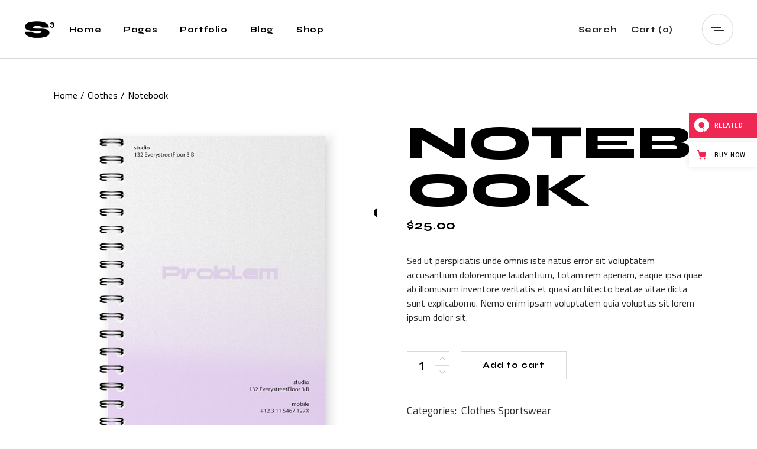

--- FILE ---
content_type: text/html; charset=UTF-8
request_url: https://shoshin.qodeinteractive.com/product/notebook/
body_size: 19704
content:
<!DOCTYPE html>
<html lang="en-US" prefix="og: http://ogp.me/ns# fb: http://ogp.me/ns/fb# website: http://ogp.me/ns/website#">
<head>
	<meta charset="UTF-8">
	<meta name="viewport" content="width=device-width, initial-scale=1, user-scalable=yes">
	<link rel="profile" href="https://gmpg.org/xfn/11">

	<title>Notebook &#8211; Shoshin</title>
<meta name='robots' content='max-image-preview:large' />

<!-- Google Tag Manager for WordPress by gtm4wp.com -->
<script data-cfasync="false" data-pagespeed-no-defer>
	var gtm4wp_datalayer_name = "dataLayer";
	var dataLayer = dataLayer || [];
</script>
<!-- End Google Tag Manager for WordPress by gtm4wp.com --><link rel='dns-prefetch' href='//export.qodethemes.com' />
<link rel='dns-prefetch' href='//static.zdassets.com' />
<link rel='dns-prefetch' href='//fonts.googleapis.com' />
<link rel="alternate" type="application/rss+xml" title="Shoshin &raquo; Feed" href="https://shoshin.qodeinteractive.com/feed/" />
<link rel="alternate" type="application/rss+xml" title="Shoshin &raquo; Comments Feed" href="https://shoshin.qodeinteractive.com/comments/feed/" />
<link rel="alternate" type="application/rss+xml" title="Shoshin &raquo; Notebook Comments Feed" href="https://shoshin.qodeinteractive.com/product/notebook/feed/" />
<script type="text/javascript">
window._wpemojiSettings = {"baseUrl":"https:\/\/s.w.org\/images\/core\/emoji\/14.0.0\/72x72\/","ext":".png","svgUrl":"https:\/\/s.w.org\/images\/core\/emoji\/14.0.0\/svg\/","svgExt":".svg","source":{"concatemoji":"https:\/\/shoshin.qodeinteractive.com\/wp-includes\/js\/wp-emoji-release.min.js?ver=6.1.9"}};
/*! This file is auto-generated */
!function(e,a,t){var n,r,o,i=a.createElement("canvas"),p=i.getContext&&i.getContext("2d");function s(e,t){var a=String.fromCharCode,e=(p.clearRect(0,0,i.width,i.height),p.fillText(a.apply(this,e),0,0),i.toDataURL());return p.clearRect(0,0,i.width,i.height),p.fillText(a.apply(this,t),0,0),e===i.toDataURL()}function c(e){var t=a.createElement("script");t.src=e,t.defer=t.type="text/javascript",a.getElementsByTagName("head")[0].appendChild(t)}for(o=Array("flag","emoji"),t.supports={everything:!0,everythingExceptFlag:!0},r=0;r<o.length;r++)t.supports[o[r]]=function(e){if(p&&p.fillText)switch(p.textBaseline="top",p.font="600 32px Arial",e){case"flag":return s([127987,65039,8205,9895,65039],[127987,65039,8203,9895,65039])?!1:!s([55356,56826,55356,56819],[55356,56826,8203,55356,56819])&&!s([55356,57332,56128,56423,56128,56418,56128,56421,56128,56430,56128,56423,56128,56447],[55356,57332,8203,56128,56423,8203,56128,56418,8203,56128,56421,8203,56128,56430,8203,56128,56423,8203,56128,56447]);case"emoji":return!s([129777,127995,8205,129778,127999],[129777,127995,8203,129778,127999])}return!1}(o[r]),t.supports.everything=t.supports.everything&&t.supports[o[r]],"flag"!==o[r]&&(t.supports.everythingExceptFlag=t.supports.everythingExceptFlag&&t.supports[o[r]]);t.supports.everythingExceptFlag=t.supports.everythingExceptFlag&&!t.supports.flag,t.DOMReady=!1,t.readyCallback=function(){t.DOMReady=!0},t.supports.everything||(n=function(){t.readyCallback()},a.addEventListener?(a.addEventListener("DOMContentLoaded",n,!1),e.addEventListener("load",n,!1)):(e.attachEvent("onload",n),a.attachEvent("onreadystatechange",function(){"complete"===a.readyState&&t.readyCallback()})),(e=t.source||{}).concatemoji?c(e.concatemoji):e.wpemoji&&e.twemoji&&(c(e.twemoji),c(e.wpemoji)))}(window,document,window._wpemojiSettings);
</script>
<style type="text/css">
img.wp-smiley,
img.emoji {
	display: inline !important;
	border: none !important;
	box-shadow: none !important;
	height: 1em !important;
	width: 1em !important;
	margin: 0 0.07em !important;
	vertical-align: -0.1em !important;
	background: none !important;
	padding: 0 !important;
}
</style>
	<link rel='stylesheet' id='sbi_styles-css' href='https://shoshin.qodeinteractive.com/wp-content/plugins/instagram-feed/css/sbi-styles.min.css?ver=6.1.1' type='text/css' media='all' />
<link rel='stylesheet' id='dripicons-css' href='https://shoshin.qodeinteractive.com/wp-content/plugins/shoshin-core/inc/icons/dripicons/assets/css/dripicons.min.css?ver=6.1.9' type='text/css' media='all' />
<link rel='stylesheet' id='elegant-icons-css' href='https://shoshin.qodeinteractive.com/wp-content/plugins/shoshin-core/inc/icons/elegant-icons/assets/css/elegant-icons.min.css?ver=6.1.9' type='text/css' media='all' />
<link rel='stylesheet' id='font-awesome-css' href='https://shoshin.qodeinteractive.com/wp-content/plugins/shoshin-core/inc/icons/font-awesome/assets/css/all.min.css?ver=6.1.9' type='text/css' media='all' />
<link rel='stylesheet' id='ionicons-css' href='https://shoshin.qodeinteractive.com/wp-content/plugins/shoshin-core/inc/icons/ionicons/assets/css/ionicons.min.css?ver=6.1.9' type='text/css' media='all' />
<link rel='stylesheet' id='linea-icons-css' href='https://shoshin.qodeinteractive.com/wp-content/plugins/shoshin-core/inc/icons/linea-icons/assets/css/linea-icons.min.css?ver=6.1.9' type='text/css' media='all' />
<link rel='stylesheet' id='linear-icons-css' href='https://shoshin.qodeinteractive.com/wp-content/plugins/shoshin-core/inc/icons/linear-icons/assets/css/linear-icons.min.css?ver=6.1.9' type='text/css' media='all' />
<link rel='stylesheet' id='material-icons-css' href='https://fonts.googleapis.com/icon?family=Material+Icons&#038;ver=6.1.9' type='text/css' media='all' />
<link rel='stylesheet' id='simple-line-icons-css' href='https://shoshin.qodeinteractive.com/wp-content/plugins/shoshin-core/inc/icons/simple-line-icons/assets/css/simple-line-icons.min.css?ver=6.1.9' type='text/css' media='all' />
<link rel='stylesheet' id='wp-block-library-css' href='https://shoshin.qodeinteractive.com/wp-includes/css/dist/block-library/style.min.css?ver=6.1.9' type='text/css' media='all' />
<link rel='stylesheet' id='wc-blocks-vendors-style-css' href='https://shoshin.qodeinteractive.com/wp-content/plugins/woocommerce/packages/woocommerce-blocks/build/wc-blocks-vendors-style.css?ver=9.1.5' type='text/css' media='all' />
<link rel='stylesheet' id='wc-blocks-style-css' href='https://shoshin.qodeinteractive.com/wp-content/plugins/woocommerce/packages/woocommerce-blocks/build/wc-blocks-style.css?ver=9.1.5' type='text/css' media='all' />
<link rel='stylesheet' id='classic-theme-styles-css' href='https://shoshin.qodeinteractive.com/wp-includes/css/classic-themes.min.css?ver=1' type='text/css' media='all' />
<style id='global-styles-inline-css' type='text/css'>
body{--wp--preset--color--black: #000000;--wp--preset--color--cyan-bluish-gray: #abb8c3;--wp--preset--color--white: #ffffff;--wp--preset--color--pale-pink: #f78da7;--wp--preset--color--vivid-red: #cf2e2e;--wp--preset--color--luminous-vivid-orange: #ff6900;--wp--preset--color--luminous-vivid-amber: #fcb900;--wp--preset--color--light-green-cyan: #7bdcb5;--wp--preset--color--vivid-green-cyan: #00d084;--wp--preset--color--pale-cyan-blue: #8ed1fc;--wp--preset--color--vivid-cyan-blue: #0693e3;--wp--preset--color--vivid-purple: #9b51e0;--wp--preset--gradient--vivid-cyan-blue-to-vivid-purple: linear-gradient(135deg,rgba(6,147,227,1) 0%,rgb(155,81,224) 100%);--wp--preset--gradient--light-green-cyan-to-vivid-green-cyan: linear-gradient(135deg,rgb(122,220,180) 0%,rgb(0,208,130) 100%);--wp--preset--gradient--luminous-vivid-amber-to-luminous-vivid-orange: linear-gradient(135deg,rgba(252,185,0,1) 0%,rgba(255,105,0,1) 100%);--wp--preset--gradient--luminous-vivid-orange-to-vivid-red: linear-gradient(135deg,rgba(255,105,0,1) 0%,rgb(207,46,46) 100%);--wp--preset--gradient--very-light-gray-to-cyan-bluish-gray: linear-gradient(135deg,rgb(238,238,238) 0%,rgb(169,184,195) 100%);--wp--preset--gradient--cool-to-warm-spectrum: linear-gradient(135deg,rgb(74,234,220) 0%,rgb(151,120,209) 20%,rgb(207,42,186) 40%,rgb(238,44,130) 60%,rgb(251,105,98) 80%,rgb(254,248,76) 100%);--wp--preset--gradient--blush-light-purple: linear-gradient(135deg,rgb(255,206,236) 0%,rgb(152,150,240) 100%);--wp--preset--gradient--blush-bordeaux: linear-gradient(135deg,rgb(254,205,165) 0%,rgb(254,45,45) 50%,rgb(107,0,62) 100%);--wp--preset--gradient--luminous-dusk: linear-gradient(135deg,rgb(255,203,112) 0%,rgb(199,81,192) 50%,rgb(65,88,208) 100%);--wp--preset--gradient--pale-ocean: linear-gradient(135deg,rgb(255,245,203) 0%,rgb(182,227,212) 50%,rgb(51,167,181) 100%);--wp--preset--gradient--electric-grass: linear-gradient(135deg,rgb(202,248,128) 0%,rgb(113,206,126) 100%);--wp--preset--gradient--midnight: linear-gradient(135deg,rgb(2,3,129) 0%,rgb(40,116,252) 100%);--wp--preset--duotone--dark-grayscale: url('#wp-duotone-dark-grayscale');--wp--preset--duotone--grayscale: url('#wp-duotone-grayscale');--wp--preset--duotone--purple-yellow: url('#wp-duotone-purple-yellow');--wp--preset--duotone--blue-red: url('#wp-duotone-blue-red');--wp--preset--duotone--midnight: url('#wp-duotone-midnight');--wp--preset--duotone--magenta-yellow: url('#wp-duotone-magenta-yellow');--wp--preset--duotone--purple-green: url('#wp-duotone-purple-green');--wp--preset--duotone--blue-orange: url('#wp-duotone-blue-orange');--wp--preset--font-size--small: 13px;--wp--preset--font-size--medium: 20px;--wp--preset--font-size--large: 36px;--wp--preset--font-size--x-large: 42px;--wp--preset--spacing--20: 0.44rem;--wp--preset--spacing--30: 0.67rem;--wp--preset--spacing--40: 1rem;--wp--preset--spacing--50: 1.5rem;--wp--preset--spacing--60: 2.25rem;--wp--preset--spacing--70: 3.38rem;--wp--preset--spacing--80: 5.06rem;}:where(.is-layout-flex){gap: 0.5em;}body .is-layout-flow > .alignleft{float: left;margin-inline-start: 0;margin-inline-end: 2em;}body .is-layout-flow > .alignright{float: right;margin-inline-start: 2em;margin-inline-end: 0;}body .is-layout-flow > .aligncenter{margin-left: auto !important;margin-right: auto !important;}body .is-layout-constrained > .alignleft{float: left;margin-inline-start: 0;margin-inline-end: 2em;}body .is-layout-constrained > .alignright{float: right;margin-inline-start: 2em;margin-inline-end: 0;}body .is-layout-constrained > .aligncenter{margin-left: auto !important;margin-right: auto !important;}body .is-layout-constrained > :where(:not(.alignleft):not(.alignright):not(.alignfull)){max-width: var(--wp--style--global--content-size);margin-left: auto !important;margin-right: auto !important;}body .is-layout-constrained > .alignwide{max-width: var(--wp--style--global--wide-size);}body .is-layout-flex{display: flex;}body .is-layout-flex{flex-wrap: wrap;align-items: center;}body .is-layout-flex > *{margin: 0;}:where(.wp-block-columns.is-layout-flex){gap: 2em;}.has-black-color{color: var(--wp--preset--color--black) !important;}.has-cyan-bluish-gray-color{color: var(--wp--preset--color--cyan-bluish-gray) !important;}.has-white-color{color: var(--wp--preset--color--white) !important;}.has-pale-pink-color{color: var(--wp--preset--color--pale-pink) !important;}.has-vivid-red-color{color: var(--wp--preset--color--vivid-red) !important;}.has-luminous-vivid-orange-color{color: var(--wp--preset--color--luminous-vivid-orange) !important;}.has-luminous-vivid-amber-color{color: var(--wp--preset--color--luminous-vivid-amber) !important;}.has-light-green-cyan-color{color: var(--wp--preset--color--light-green-cyan) !important;}.has-vivid-green-cyan-color{color: var(--wp--preset--color--vivid-green-cyan) !important;}.has-pale-cyan-blue-color{color: var(--wp--preset--color--pale-cyan-blue) !important;}.has-vivid-cyan-blue-color{color: var(--wp--preset--color--vivid-cyan-blue) !important;}.has-vivid-purple-color{color: var(--wp--preset--color--vivid-purple) !important;}.has-black-background-color{background-color: var(--wp--preset--color--black) !important;}.has-cyan-bluish-gray-background-color{background-color: var(--wp--preset--color--cyan-bluish-gray) !important;}.has-white-background-color{background-color: var(--wp--preset--color--white) !important;}.has-pale-pink-background-color{background-color: var(--wp--preset--color--pale-pink) !important;}.has-vivid-red-background-color{background-color: var(--wp--preset--color--vivid-red) !important;}.has-luminous-vivid-orange-background-color{background-color: var(--wp--preset--color--luminous-vivid-orange) !important;}.has-luminous-vivid-amber-background-color{background-color: var(--wp--preset--color--luminous-vivid-amber) !important;}.has-light-green-cyan-background-color{background-color: var(--wp--preset--color--light-green-cyan) !important;}.has-vivid-green-cyan-background-color{background-color: var(--wp--preset--color--vivid-green-cyan) !important;}.has-pale-cyan-blue-background-color{background-color: var(--wp--preset--color--pale-cyan-blue) !important;}.has-vivid-cyan-blue-background-color{background-color: var(--wp--preset--color--vivid-cyan-blue) !important;}.has-vivid-purple-background-color{background-color: var(--wp--preset--color--vivid-purple) !important;}.has-black-border-color{border-color: var(--wp--preset--color--black) !important;}.has-cyan-bluish-gray-border-color{border-color: var(--wp--preset--color--cyan-bluish-gray) !important;}.has-white-border-color{border-color: var(--wp--preset--color--white) !important;}.has-pale-pink-border-color{border-color: var(--wp--preset--color--pale-pink) !important;}.has-vivid-red-border-color{border-color: var(--wp--preset--color--vivid-red) !important;}.has-luminous-vivid-orange-border-color{border-color: var(--wp--preset--color--luminous-vivid-orange) !important;}.has-luminous-vivid-amber-border-color{border-color: var(--wp--preset--color--luminous-vivid-amber) !important;}.has-light-green-cyan-border-color{border-color: var(--wp--preset--color--light-green-cyan) !important;}.has-vivid-green-cyan-border-color{border-color: var(--wp--preset--color--vivid-green-cyan) !important;}.has-pale-cyan-blue-border-color{border-color: var(--wp--preset--color--pale-cyan-blue) !important;}.has-vivid-cyan-blue-border-color{border-color: var(--wp--preset--color--vivid-cyan-blue) !important;}.has-vivid-purple-border-color{border-color: var(--wp--preset--color--vivid-purple) !important;}.has-vivid-cyan-blue-to-vivid-purple-gradient-background{background: var(--wp--preset--gradient--vivid-cyan-blue-to-vivid-purple) !important;}.has-light-green-cyan-to-vivid-green-cyan-gradient-background{background: var(--wp--preset--gradient--light-green-cyan-to-vivid-green-cyan) !important;}.has-luminous-vivid-amber-to-luminous-vivid-orange-gradient-background{background: var(--wp--preset--gradient--luminous-vivid-amber-to-luminous-vivid-orange) !important;}.has-luminous-vivid-orange-to-vivid-red-gradient-background{background: var(--wp--preset--gradient--luminous-vivid-orange-to-vivid-red) !important;}.has-very-light-gray-to-cyan-bluish-gray-gradient-background{background: var(--wp--preset--gradient--very-light-gray-to-cyan-bluish-gray) !important;}.has-cool-to-warm-spectrum-gradient-background{background: var(--wp--preset--gradient--cool-to-warm-spectrum) !important;}.has-blush-light-purple-gradient-background{background: var(--wp--preset--gradient--blush-light-purple) !important;}.has-blush-bordeaux-gradient-background{background: var(--wp--preset--gradient--blush-bordeaux) !important;}.has-luminous-dusk-gradient-background{background: var(--wp--preset--gradient--luminous-dusk) !important;}.has-pale-ocean-gradient-background{background: var(--wp--preset--gradient--pale-ocean) !important;}.has-electric-grass-gradient-background{background: var(--wp--preset--gradient--electric-grass) !important;}.has-midnight-gradient-background{background: var(--wp--preset--gradient--midnight) !important;}.has-small-font-size{font-size: var(--wp--preset--font-size--small) !important;}.has-medium-font-size{font-size: var(--wp--preset--font-size--medium) !important;}.has-large-font-size{font-size: var(--wp--preset--font-size--large) !important;}.has-x-large-font-size{font-size: var(--wp--preset--font-size--x-large) !important;}
.wp-block-navigation a:where(:not(.wp-element-button)){color: inherit;}
:where(.wp-block-columns.is-layout-flex){gap: 2em;}
.wp-block-pullquote{font-size: 1.5em;line-height: 1.6;}
</style>
<link rel='stylesheet' id='contact-form-7-css' href='https://shoshin.qodeinteractive.com/wp-content/plugins/contact-form-7/includes/css/styles.css?ver=5.7.3' type='text/css' media='all' />
<link rel='stylesheet' id='rabbit_css-css' href='https://export.qodethemes.com/_toolbar/assets/css/rbt-modules.css?ver=6.1.9' type='text/css' media='all' />
<style id='woocommerce-inline-inline-css' type='text/css'>
.woocommerce form .form-row .required { visibility: visible; }
</style>
<link rel='stylesheet' id='swiper-css' href='https://shoshin.qodeinteractive.com/wp-content/plugins/qi-addons-for-elementor/assets/plugins/swiper/swiper.min.css?ver=6.1.9' type='text/css' media='all' />
<link rel='stylesheet' id='qi-addons-for-elementor-grid-style-css' href='https://shoshin.qodeinteractive.com/wp-content/plugins/qi-addons-for-elementor/assets/css/grid.min.css?ver=6.1.9' type='text/css' media='all' />
<link rel='stylesheet' id='qi-addons-for-elementor-helper-parts-style-css' href='https://shoshin.qodeinteractive.com/wp-content/plugins/qi-addons-for-elementor/assets/css/helper-parts.min.css?ver=6.1.9' type='text/css' media='all' />
<link rel='stylesheet' id='qi-addons-for-elementor-style-css' href='https://shoshin.qodeinteractive.com/wp-content/plugins/qi-addons-for-elementor/assets/css/main.min.css?ver=6.1.9' type='text/css' media='all' />
<link rel='stylesheet' id='perfect-scrollbar-css' href='https://shoshin.qodeinteractive.com/wp-content/plugins/shoshin-core/assets/plugins/perfect-scrollbar/perfect-scrollbar.css?ver=6.1.9' type='text/css' media='all' />
<link rel='stylesheet' id='shoshin-main-css' href='https://shoshin.qodeinteractive.com/wp-content/themes/shoshin/assets/css/main.min.css?ver=6.1.9' type='text/css' media='all' />
<link rel='stylesheet' id='shoshin-core-style-css' href='https://shoshin.qodeinteractive.com/wp-content/plugins/shoshin-core/assets/css/shoshin-core.min.css?ver=6.1.9' type='text/css' media='all' />
<link rel='stylesheet' id='shoshin-google-fonts-css' href='https://fonts.googleapis.com/css?family=Syne%3A300%2C400%2C500%2C600%2C700%2C800%7CTitillium+Web%3A300%2C400%2C500%2C600%2C700%2C800%7CSyne%3A300%2C400%2C500%2C600%2C700%2C800&#038;subset=latin-ext&#038;display=swap&#038;ver=1.0.0' type='text/css' media='all' />
<link rel='stylesheet' id='magnific-popup-css' href='https://shoshin.qodeinteractive.com/wp-content/plugins/shoshin-core/assets/plugins/magnific-popup/magnific-popup.css?ver=6.1.9' type='text/css' media='all' />
<link rel='stylesheet' id='shoshin-grid-css' href='https://shoshin.qodeinteractive.com/wp-content/themes/shoshin/assets/css/grid.min.css?ver=6.1.9' type='text/css' media='all' />
<link rel='stylesheet' id='shoshin-style-css' href='https://shoshin.qodeinteractive.com/wp-content/themes/shoshin/style.css?ver=6.1.9' type='text/css' media='all' />
<style id='shoshin-style-inline-css' type='text/css'>
#qodef-page-inner { padding: 0px 0px 100px 0px;}@media only screen and (max-width: 1024px) { #qodef-page-inner { padding: 0px 0px 53px 0px;}}.qodef-header--standard #qodef-page-header-inner { border-bottom-color: #d9d9d9;border-bottom-width: 1px;}
</style>
<link rel='stylesheet' id='qode-zendesk-chat-css' href='https://shoshin.qodeinteractive.com/wp-content/plugins/qode-zendesk-chat//assets/main.css?ver=6.1.9' type='text/css' media='all' />
<script type='text/javascript' src='https://shoshin.qodeinteractive.com/wp-includes/js/jquery/jquery.min.js?ver=3.6.1' id='jquery-core-js'></script>
<script type='text/javascript' src='https://shoshin.qodeinteractive.com/wp-includes/js/jquery/jquery-migrate.min.js?ver=3.3.2' id='jquery-migrate-js'></script>
<script type='text/javascript' src='https://shoshin.qodeinteractive.com/wp-content/plugins/revslider/public/assets/js/rbtools.min.js?ver=6.6.10' id='tp-tools-js'></script>
<script type='text/javascript' src='https://shoshin.qodeinteractive.com/wp-content/plugins/revslider/public/assets/js/rs6.min.js?ver=6.6.10' id='revmin-js'></script>
<link rel="https://api.w.org/" href="https://shoshin.qodeinteractive.com/wp-json/" /><link rel="alternate" type="application/json" href="https://shoshin.qodeinteractive.com/wp-json/wp/v2/product/125" /><link rel="EditURI" type="application/rsd+xml" title="RSD" href="https://shoshin.qodeinteractive.com/xmlrpc.php?rsd" />
<link rel="wlwmanifest" type="application/wlwmanifest+xml" href="https://shoshin.qodeinteractive.com/wp-includes/wlwmanifest.xml" />
<meta name="generator" content="WordPress 6.1.9" />
<meta name="generator" content="WooCommerce 7.3.0" />
<link rel="canonical" href="https://shoshin.qodeinteractive.com/product/notebook/" />
<link rel='shortlink' href='https://shoshin.qodeinteractive.com/?p=125' />
<link rel="alternate" type="application/json+oembed" href="https://shoshin.qodeinteractive.com/wp-json/oembed/1.0/embed?url=https%3A%2F%2Fshoshin.qodeinteractive.com%2Fproduct%2Fnotebook%2F" />
<link rel="alternate" type="text/xml+oembed" href="https://shoshin.qodeinteractive.com/wp-json/oembed/1.0/embed?url=https%3A%2F%2Fshoshin.qodeinteractive.com%2Fproduct%2Fnotebook%2F&#038;format=xml" />


<!-- Open Graph data is managed by Alex MacArthur's Complete Open Graph plugin. (v3.4.5) -->
<!-- https://wordpress.org/plugins/complete-open-graph/ -->
<meta property='og:site_name' content='Shoshin' />
<meta property='og:url' content='https://shoshin.qodeinteractive.com' />
<meta property='og:locale' content='en_US' />
<meta property='og:description' content='Digital Agency Theme' />
<meta property='og:title' content='Shoshin' />
<meta property='og:type' content='website' />
<meta property='og:image' content='https://shoshin.qodeinteractive.com/wp-content/uploads/2022/01/open-graph.png' />
<meta property='og:image:width' content='1200' />
<meta property='og:image:height' content='630' />
<meta name='twitter:card' content='summary' />
<meta name='twitter:title' content='Shoshin' />
<meta name='twitter:image' content='https://shoshin.qodeinteractive.com/wp-content/uploads/2022/01/open-graph.png' />
<meta name='twitter:description' content='Digital Agency Theme' />
<!-- End Complete Open Graph. | 0.0028331279754639s -->


<!-- Google Tag Manager for WordPress by gtm4wp.com -->
<!-- GTM Container placement set to footer -->
<script data-cfasync="false" data-pagespeed-no-defer>
	var dataLayer_content = {"pagePostType":"product","pagePostType2":"single-product","pagePostAuthor":"admin"};
	dataLayer.push( dataLayer_content );
</script>
<script data-cfasync="false">
(function(w,d,s,l,i){w[l]=w[l]||[];w[l].push({'gtm.start':
new Date().getTime(),event:'gtm.js'});var f=d.getElementsByTagName(s)[0],
j=d.createElement(s),dl=l!='dataLayer'?'&l='+l:'';j.async=true;j.src=
'//www.googletagmanager.com/gtm.'+'js?id='+i+dl;f.parentNode.insertBefore(j,f);
})(window,document,'script','dataLayer','GTM-M4XZBMN');
</script>
<!-- End Google Tag Manager -->
<!-- End Google Tag Manager for WordPress by gtm4wp.com -->	<noscript><style>.woocommerce-product-gallery{ opacity: 1 !important; }</style></noscript>
	<meta name="generator" content="Powered by Slider Revolution 6.6.10 - responsive, Mobile-Friendly Slider Plugin for WordPress with comfortable drag and drop interface." />
<link rel="icon" href="https://shoshin.qodeinteractive.com/wp-content/uploads/2021/12/cropped-Favicon-32x32.jpg" sizes="32x32" />
<link rel="icon" href="https://shoshin.qodeinteractive.com/wp-content/uploads/2021/12/cropped-Favicon-192x192.jpg" sizes="192x192" />
<link rel="apple-touch-icon" href="https://shoshin.qodeinteractive.com/wp-content/uploads/2021/12/cropped-Favicon-180x180.jpg" />
<meta name="msapplication-TileImage" content="https://shoshin.qodeinteractive.com/wp-content/uploads/2021/12/cropped-Favicon-270x270.jpg" />
<script>function setREVStartSize(e){
			//window.requestAnimationFrame(function() {
				window.RSIW = window.RSIW===undefined ? window.innerWidth : window.RSIW;
				window.RSIH = window.RSIH===undefined ? window.innerHeight : window.RSIH;
				try {
					var pw = document.getElementById(e.c).parentNode.offsetWidth,
						newh;
					pw = pw===0 || isNaN(pw) || (e.l=="fullwidth" || e.layout=="fullwidth") ? window.RSIW : pw;
					e.tabw = e.tabw===undefined ? 0 : parseInt(e.tabw);
					e.thumbw = e.thumbw===undefined ? 0 : parseInt(e.thumbw);
					e.tabh = e.tabh===undefined ? 0 : parseInt(e.tabh);
					e.thumbh = e.thumbh===undefined ? 0 : parseInt(e.thumbh);
					e.tabhide = e.tabhide===undefined ? 0 : parseInt(e.tabhide);
					e.thumbhide = e.thumbhide===undefined ? 0 : parseInt(e.thumbhide);
					e.mh = e.mh===undefined || e.mh=="" || e.mh==="auto" ? 0 : parseInt(e.mh,0);
					if(e.layout==="fullscreen" || e.l==="fullscreen")
						newh = Math.max(e.mh,window.RSIH);
					else{
						e.gw = Array.isArray(e.gw) ? e.gw : [e.gw];
						for (var i in e.rl) if (e.gw[i]===undefined || e.gw[i]===0) e.gw[i] = e.gw[i-1];
						e.gh = e.el===undefined || e.el==="" || (Array.isArray(e.el) && e.el.length==0)? e.gh : e.el;
						e.gh = Array.isArray(e.gh) ? e.gh : [e.gh];
						for (var i in e.rl) if (e.gh[i]===undefined || e.gh[i]===0) e.gh[i] = e.gh[i-1];
											
						var nl = new Array(e.rl.length),
							ix = 0,
							sl;
						e.tabw = e.tabhide>=pw ? 0 : e.tabw;
						e.thumbw = e.thumbhide>=pw ? 0 : e.thumbw;
						e.tabh = e.tabhide>=pw ? 0 : e.tabh;
						e.thumbh = e.thumbhide>=pw ? 0 : e.thumbh;
						for (var i in e.rl) nl[i] = e.rl[i]<window.RSIW ? 0 : e.rl[i];
						sl = nl[0];
						for (var i in nl) if (sl>nl[i] && nl[i]>0) { sl = nl[i]; ix=i;}
						var m = pw>(e.gw[ix]+e.tabw+e.thumbw) ? 1 : (pw-(e.tabw+e.thumbw)) / (e.gw[ix]);
						newh =  (e.gh[ix] * m) + (e.tabh + e.thumbh);
					}
					var el = document.getElementById(e.c);
					if (el!==null && el) el.style.height = newh+"px";
					el = document.getElementById(e.c+"_wrapper");
					if (el!==null && el) {
						el.style.height = newh+"px";
						el.style.display = "block";
					}
				} catch(e){
					console.log("Failure at Presize of Slider:" + e)
				}
			//});
		  };</script>
</head>
<body class="product-template-default single single-product postid-125 theme-shoshin qode-framework-1.2 woocommerce woocommerce-page woocommerce-no-js qodef-qi--no-touch qi-addons-for-elementor-1.5.7 qodef-age-verification--opened qodef-back-to-top--enabled qodef-custom-cursor--enabled  qodef-menu-opener-position--center qodef-header--standard qodef-header-appearance--none qodef-mobile-header--standard qodef-drop-down-second--full-width qodef-drop-down-second--default qodef-yith-wccl--predefined qodef-yith-wcqv--predefined qodef-yith-wcwl--predefined shoshin-core-1.1 shoshin-1.1 qodef-content-grid-1300 qodef-header-standard--left qodef-search--fullscreen elementor-default elementor-kit-5" itemscope itemtype="https://schema.org/WebPage">
	<svg xmlns="http://www.w3.org/2000/svg" viewBox="0 0 0 0" width="0" height="0" focusable="false" role="none" style="visibility: hidden; position: absolute; left: -9999px; overflow: hidden;" ><defs><filter id="wp-duotone-dark-grayscale"><feColorMatrix color-interpolation-filters="sRGB" type="matrix" values=" .299 .587 .114 0 0 .299 .587 .114 0 0 .299 .587 .114 0 0 .299 .587 .114 0 0 " /><feComponentTransfer color-interpolation-filters="sRGB" ><feFuncR type="table" tableValues="0 0.49803921568627" /><feFuncG type="table" tableValues="0 0.49803921568627" /><feFuncB type="table" tableValues="0 0.49803921568627" /><feFuncA type="table" tableValues="1 1" /></feComponentTransfer><feComposite in2="SourceGraphic" operator="in" /></filter></defs></svg><svg xmlns="http://www.w3.org/2000/svg" viewBox="0 0 0 0" width="0" height="0" focusable="false" role="none" style="visibility: hidden; position: absolute; left: -9999px; overflow: hidden;" ><defs><filter id="wp-duotone-grayscale"><feColorMatrix color-interpolation-filters="sRGB" type="matrix" values=" .299 .587 .114 0 0 .299 .587 .114 0 0 .299 .587 .114 0 0 .299 .587 .114 0 0 " /><feComponentTransfer color-interpolation-filters="sRGB" ><feFuncR type="table" tableValues="0 1" /><feFuncG type="table" tableValues="0 1" /><feFuncB type="table" tableValues="0 1" /><feFuncA type="table" tableValues="1 1" /></feComponentTransfer><feComposite in2="SourceGraphic" operator="in" /></filter></defs></svg><svg xmlns="http://www.w3.org/2000/svg" viewBox="0 0 0 0" width="0" height="0" focusable="false" role="none" style="visibility: hidden; position: absolute; left: -9999px; overflow: hidden;" ><defs><filter id="wp-duotone-purple-yellow"><feColorMatrix color-interpolation-filters="sRGB" type="matrix" values=" .299 .587 .114 0 0 .299 .587 .114 0 0 .299 .587 .114 0 0 .299 .587 .114 0 0 " /><feComponentTransfer color-interpolation-filters="sRGB" ><feFuncR type="table" tableValues="0.54901960784314 0.98823529411765" /><feFuncG type="table" tableValues="0 1" /><feFuncB type="table" tableValues="0.71764705882353 0.25490196078431" /><feFuncA type="table" tableValues="1 1" /></feComponentTransfer><feComposite in2="SourceGraphic" operator="in" /></filter></defs></svg><svg xmlns="http://www.w3.org/2000/svg" viewBox="0 0 0 0" width="0" height="0" focusable="false" role="none" style="visibility: hidden; position: absolute; left: -9999px; overflow: hidden;" ><defs><filter id="wp-duotone-blue-red"><feColorMatrix color-interpolation-filters="sRGB" type="matrix" values=" .299 .587 .114 0 0 .299 .587 .114 0 0 .299 .587 .114 0 0 .299 .587 .114 0 0 " /><feComponentTransfer color-interpolation-filters="sRGB" ><feFuncR type="table" tableValues="0 1" /><feFuncG type="table" tableValues="0 0.27843137254902" /><feFuncB type="table" tableValues="0.5921568627451 0.27843137254902" /><feFuncA type="table" tableValues="1 1" /></feComponentTransfer><feComposite in2="SourceGraphic" operator="in" /></filter></defs></svg><svg xmlns="http://www.w3.org/2000/svg" viewBox="0 0 0 0" width="0" height="0" focusable="false" role="none" style="visibility: hidden; position: absolute; left: -9999px; overflow: hidden;" ><defs><filter id="wp-duotone-midnight"><feColorMatrix color-interpolation-filters="sRGB" type="matrix" values=" .299 .587 .114 0 0 .299 .587 .114 0 0 .299 .587 .114 0 0 .299 .587 .114 0 0 " /><feComponentTransfer color-interpolation-filters="sRGB" ><feFuncR type="table" tableValues="0 0" /><feFuncG type="table" tableValues="0 0.64705882352941" /><feFuncB type="table" tableValues="0 1" /><feFuncA type="table" tableValues="1 1" /></feComponentTransfer><feComposite in2="SourceGraphic" operator="in" /></filter></defs></svg><svg xmlns="http://www.w3.org/2000/svg" viewBox="0 0 0 0" width="0" height="0" focusable="false" role="none" style="visibility: hidden; position: absolute; left: -9999px; overflow: hidden;" ><defs><filter id="wp-duotone-magenta-yellow"><feColorMatrix color-interpolation-filters="sRGB" type="matrix" values=" .299 .587 .114 0 0 .299 .587 .114 0 0 .299 .587 .114 0 0 .299 .587 .114 0 0 " /><feComponentTransfer color-interpolation-filters="sRGB" ><feFuncR type="table" tableValues="0.78039215686275 1" /><feFuncG type="table" tableValues="0 0.94901960784314" /><feFuncB type="table" tableValues="0.35294117647059 0.47058823529412" /><feFuncA type="table" tableValues="1 1" /></feComponentTransfer><feComposite in2="SourceGraphic" operator="in" /></filter></defs></svg><svg xmlns="http://www.w3.org/2000/svg" viewBox="0 0 0 0" width="0" height="0" focusable="false" role="none" style="visibility: hidden; position: absolute; left: -9999px; overflow: hidden;" ><defs><filter id="wp-duotone-purple-green"><feColorMatrix color-interpolation-filters="sRGB" type="matrix" values=" .299 .587 .114 0 0 .299 .587 .114 0 0 .299 .587 .114 0 0 .299 .587 .114 0 0 " /><feComponentTransfer color-interpolation-filters="sRGB" ><feFuncR type="table" tableValues="0.65098039215686 0.40392156862745" /><feFuncG type="table" tableValues="0 1" /><feFuncB type="table" tableValues="0.44705882352941 0.4" /><feFuncA type="table" tableValues="1 1" /></feComponentTransfer><feComposite in2="SourceGraphic" operator="in" /></filter></defs></svg><svg xmlns="http://www.w3.org/2000/svg" viewBox="0 0 0 0" width="0" height="0" focusable="false" role="none" style="visibility: hidden; position: absolute; left: -9999px; overflow: hidden;" ><defs><filter id="wp-duotone-blue-orange"><feColorMatrix color-interpolation-filters="sRGB" type="matrix" values=" .299 .587 .114 0 0 .299 .587 .114 0 0 .299 .587 .114 0 0 .299 .587 .114 0 0 " /><feComponentTransfer color-interpolation-filters="sRGB" ><feFuncR type="table" tableValues="0.098039215686275 1" /><feFuncG type="table" tableValues="0 0.66274509803922" /><feFuncB type="table" tableValues="0.84705882352941 0.41960784313725" /><feFuncA type="table" tableValues="1 1" /></feComponentTransfer><feComposite in2="SourceGraphic" operator="in" /></filter></defs></svg><a class="skip-link screen-reader-text" href="#qodef-page-content">Skip to the content</a>	<div id="qodef-page-wrapper" class="">
		<header id="qodef-page-header"  role="banner">
		<div id="qodef-page-header-inner" class="">
		<a itemprop="url" class="qodef-header-logo-link qodef-height--not-set qodef-source--image" href="https://shoshin.qodeinteractive.com/" rel="home">
	<img width="96" height="90" src="https://shoshin.qodeinteractive.com/wp-content/uploads/2021/07/single-logo.png" class="qodef-header-logo-image qodef--main" alt="logo main" itemprop="image" /><img width="96" height="90" src="https://shoshin.qodeinteractive.com/wp-content/uploads/2021/07/single-logo.png" class="qodef-header-logo-image qodef--dark" alt="logo dark" itemprop="image" /><img width="96" height="90" src="https://shoshin.qodeinteractive.com/wp-content/uploads/2021/07/single-logo-light.png" class="qodef-header-logo-image qodef--light" alt="logo light" itemprop="image" /></a>
	<nav class="qodef-header-navigation" role="navigation" aria-label="Top Menu">
		<ul id="menu-main-menu-1" class="menu"><li class="menu-item menu-item-type-custom menu-item-object-custom menu-item-has-children menu-item-106 qodef--hide-link qodef-menu-item--narrow"><a href="#" onclick="JavaScript: return false;"><span class="qodef-menu-item-text">Home</span><svg class="qodef-menu-item-arrow" xmlns="http://www.w3.org/2000/svg" xmlns:xlink="http://www.w3.org/1999/xlink" width="32" height="32" viewBox="0 0 32 32"><g><path d="M 13.8,24.196c 0.39,0.39, 1.024,0.39, 1.414,0l 6.486-6.486c 0.196-0.196, 0.294-0.454, 0.292-0.71 c0-0.258-0.096-0.514-0.292-0.71L 15.214,9.804c-0.39-0.39-1.024-0.39-1.414,0c-0.39,0.39-0.39,1.024,0,1.414L 19.582,17 L 13.8,22.782C 13.41,23.172, 13.41,23.806, 13.8,24.196z"></path></g></svg></a>
<div class="qodef-drop-down-second"><div class="qodef-drop-down-second-inner"><ul class="sub-menu">
	<li class="menu-item menu-item-type-post_type menu-item-object-page menu-item-home menu-item-1935"><a href="https://shoshin.qodeinteractive.com/"><span class="qodef-menu-item-text">Main Home</span></a></li>
	<li class="menu-item menu-item-type-post_type menu-item-object-page menu-item-4209"><a href="https://shoshin.qodeinteractive.com/horizontal-project-showcase/"><span class="qodef-menu-item-text">Horizontal Project Showcase</span></a></li>
	<li class="menu-item menu-item-type-post_type menu-item-object-page menu-item-1931"><a href="https://shoshin.qodeinteractive.com/cascading-projects/"><span class="qodef-menu-item-text">Cascading Projects</span></a></li>
	<li class="menu-item menu-item-type-post_type menu-item-object-page menu-item-4212"><a href="https://shoshin.qodeinteractive.com/project-gallery-home/"><span class="qodef-menu-item-text">Project Gallery Home</span></a></li>
	<li class="menu-item menu-item-type-post_type menu-item-object-page menu-item-4206"><a href="https://shoshin.qodeinteractive.com/project-showcase/"><span class="qodef-menu-item-text">Project Showcase</span></a></li>
	<li class="menu-item menu-item-type-post_type menu-item-object-page menu-item-4208"><a href="https://shoshin.qodeinteractive.com/video-carousel-home/"><span class="qodef-menu-item-text">Video Carousel Home</span></a></li>
	<li class="menu-item menu-item-type-post_type menu-item-object-page menu-item-4205"><a href="https://shoshin.qodeinteractive.com/agency-home/"><span class="qodef-menu-item-text">Agency Home</span></a></li>
	<li class="menu-item menu-item-type-post_type menu-item-object-page menu-item-4210"><a href="https://shoshin.qodeinteractive.com/interactive-link-showcase/"><span class="qodef-menu-item-text">Interactive Link Showcase</span></a></li>
	<li class="menu-item menu-item-type-post_type menu-item-object-page menu-item-1930"><a href="https://shoshin.qodeinteractive.com/one-page-home/"><span class="qodef-menu-item-text">One Page Home</span></a></li>
	<li class="menu-item menu-item-type-post_type menu-item-object-page menu-item-4211"><a href="https://shoshin.qodeinteractive.com/shop-home/"><span class="qodef-menu-item-text">Shop Home</span></a></li>
	<li class="menu-item menu-item-type-post_type menu-item-object-page menu-item-4207"><a href="https://shoshin.qodeinteractive.com/divided-slider-showcase/"><span class="qodef-menu-item-text">Divided Slider Showcase</span></a></li>
	<li class="menu-item menu-item-type-post_type menu-item-object-page menu-item-4213"><a href="https://shoshin.qodeinteractive.com/parallax-showcase/"><span class="qodef-menu-item-text">Parallax Showcase</span></a></li>
	<li class="menu-item menu-item-type-post_type menu-item-object-page menu-item-1927"><a href="https://shoshin.qodeinteractive.com/landing/"><span class="qodef-menu-item-text">Landing</span></a></li>
</ul></div></div>
</li>
<li class="menu-item menu-item-type-custom menu-item-object-custom menu-item-has-children menu-item-107 qodef--hide-link qodef-menu-item--narrow"><a href="#" onclick="JavaScript: return false;"><span class="qodef-menu-item-text">Pages</span><svg class="qodef-menu-item-arrow" xmlns="http://www.w3.org/2000/svg" xmlns:xlink="http://www.w3.org/1999/xlink" width="32" height="32" viewBox="0 0 32 32"><g><path d="M 13.8,24.196c 0.39,0.39, 1.024,0.39, 1.414,0l 6.486-6.486c 0.196-0.196, 0.294-0.454, 0.292-0.71 c0-0.258-0.096-0.514-0.292-0.71L 15.214,9.804c-0.39-0.39-1.024-0.39-1.414,0c-0.39,0.39-0.39,1.024,0,1.414L 19.582,17 L 13.8,22.782C 13.41,23.172, 13.41,23.806, 13.8,24.196z"></path></g></svg></a>
<div class="qodef-drop-down-second"><div class="qodef-drop-down-second-inner"><ul class="sub-menu">
	<li class="menu-item menu-item-type-post_type menu-item-object-page menu-item-1183"><a href="https://shoshin.qodeinteractive.com/about-us/"><span class="qodef-menu-item-text">About Us</span></a></li>
	<li class="menu-item menu-item-type-post_type menu-item-object-page menu-item-2879"><a href="https://shoshin.qodeinteractive.com/about-me/"><span class="qodef-menu-item-text">About Me</span></a></li>
	<li class="menu-item menu-item-type-post_type menu-item-object-page menu-item-1182"><a href="https://shoshin.qodeinteractive.com/our-team/"><span class="qodef-menu-item-text">Our Team</span></a></li>
	<li class="menu-item menu-item-type-post_type menu-item-object-page menu-item-1243"><a href="https://shoshin.qodeinteractive.com/pricing-plans/"><span class="qodef-menu-item-text">Pricing Plans</span></a></li>
	<li class="menu-item menu-item-type-post_type menu-item-object-page menu-item-2820"><a href="https://shoshin.qodeinteractive.com/faq-page/"><span class="qodef-menu-item-text">FAQ Page</span></a></li>
	<li class="menu-item menu-item-type-post_type menu-item-object-page menu-item-3942"><a href="https://shoshin.qodeinteractive.com/what-we-do/"><span class="qodef-menu-item-text">What We Do</span></a></li>
	<li class="menu-item menu-item-type-post_type menu-item-object-page menu-item-1203"><a href="https://shoshin.qodeinteractive.com/contact-us/"><span class="qodef-menu-item-text">Contact Us</span></a></li>
	<li class="menu-item menu-item-type-post_type menu-item-object-page menu-item-1213"><a href="https://shoshin.qodeinteractive.com/get-in-touch/"><span class="qodef-menu-item-text">Get In Touch</span></a></li>
</ul></div></div>
</li>
<li class="menu-item menu-item-type-custom menu-item-object-custom menu-item-has-children menu-item-108 qodef--hide-link qodef-menu-item--wide"><a href="#" onclick="JavaScript: return false;"><span class="qodef-menu-item-text">Portfolio</span><svg class="qodef-menu-item-arrow" xmlns="http://www.w3.org/2000/svg" xmlns:xlink="http://www.w3.org/1999/xlink" width="32" height="32" viewBox="0 0 32 32"><g><path d="M 13.8,24.196c 0.39,0.39, 1.024,0.39, 1.414,0l 6.486-6.486c 0.196-0.196, 0.294-0.454, 0.292-0.71 c0-0.258-0.096-0.514-0.292-0.71L 15.214,9.804c-0.39-0.39-1.024-0.39-1.414,0c-0.39,0.39-0.39,1.024,0,1.414L 19.582,17 L 13.8,22.782C 13.41,23.172, 13.41,23.806, 13.8,24.196z"></path></g></svg></a>
<div class="qodef-drop-down-second"><div class="qodef-drop-down-second-inner qodef-content-grid"><ul class="sub-menu">
	<li class="menu-item menu-item-type-custom menu-item-object-custom menu-item-has-children menu-item-243 qodef--hide-link"><a href="#" onclick="JavaScript: return false;"><span class="qodef-menu-item-text">List Types</span><svg class="qodef-menu-item-arrow" xmlns="http://www.w3.org/2000/svg" xmlns:xlink="http://www.w3.org/1999/xlink" width="32" height="32" viewBox="0 0 32 32"><g><path d="M 13.8,24.196c 0.39,0.39, 1.024,0.39, 1.414,0l 6.486-6.486c 0.196-0.196, 0.294-0.454, 0.292-0.71 c0-0.258-0.096-0.514-0.292-0.71L 15.214,9.804c-0.39-0.39-1.024-0.39-1.414,0c-0.39,0.39-0.39,1.024,0,1.414L 19.582,17 L 13.8,22.782C 13.41,23.172, 13.41,23.806, 13.8,24.196z"></path></g></svg></a>
	<ul class="sub-menu">
		<li class="menu-item menu-item-type-post_type menu-item-object-page menu-item-2493"><a href="https://shoshin.qodeinteractive.com/portfolio/standard/"><span class="qodef-menu-item-text">Standard</span></a></li>
		<li class="menu-item menu-item-type-post_type menu-item-object-page menu-item-2492"><a href="https://shoshin.qodeinteractive.com/portfolio/gallery/"><span class="qodef-menu-item-text">Gallery</span></a></li>
		<li class="menu-item menu-item-type-post_type menu-item-object-page menu-item-2491"><a href="https://shoshin.qodeinteractive.com/portfolio/gallery-joined/"><span class="qodef-menu-item-text">Gallery Joined</span></a></li>
		<li class="menu-item menu-item-type-post_type menu-item-object-page menu-item-2593"><a href="https://shoshin.qodeinteractive.com/portfolio/masonry/"><span class="qodef-menu-item-text">Masonry</span></a></li>
		<li class="menu-item menu-item-type-post_type menu-item-object-page menu-item-2592"><a href="https://shoshin.qodeinteractive.com/portfolio/masonry-joined/"><span class="qodef-menu-item-text">Masonry Joined</span></a></li>
		<li class="menu-item menu-item-type-post_type menu-item-object-page menu-item-2489"><a href="https://shoshin.qodeinteractive.com/portfolio/asymmetrical/"><span class="qodef-menu-item-text">Asymmetrical</span></a></li>
		<li class="menu-item menu-item-type-post_type menu-item-object-page menu-item-2490"><a href="https://shoshin.qodeinteractive.com/portfolio/horizontal/"><span class="qodef-menu-item-text">Horizontal</span></a></li>
		<li class="menu-item menu-item-type-post_type menu-item-object-page menu-item-2488"><a href="https://shoshin.qodeinteractive.com/portfolio/loop-project/"><span class="qodef-menu-item-text">Loop Project</span></a></li>
	</ul>
</li>
	<li class="menu-item menu-item-type-custom menu-item-object-custom menu-item-has-children menu-item-244 qodef--hide-link"><a href="#" onclick="JavaScript: return false;"><span class="qodef-menu-item-text">Single Types</span><svg class="qodef-menu-item-arrow" xmlns="http://www.w3.org/2000/svg" xmlns:xlink="http://www.w3.org/1999/xlink" width="32" height="32" viewBox="0 0 32 32"><g><path d="M 13.8,24.196c 0.39,0.39, 1.024,0.39, 1.414,0l 6.486-6.486c 0.196-0.196, 0.294-0.454, 0.292-0.71 c0-0.258-0.096-0.514-0.292-0.71L 15.214,9.804c-0.39-0.39-1.024-0.39-1.414,0c-0.39,0.39-0.39,1.024,0,1.414L 19.582,17 L 13.8,22.782C 13.41,23.172, 13.41,23.806, 13.8,24.196z"></path></g></svg></a>
	<ul class="sub-menu">
		<li class="menu-item menu-item-type-post_type menu-item-object-portfolio-item menu-item-250"><a href="https://shoshin.qodeinteractive.com/portfolio-item/oxygen/"><span class="qodef-menu-item-text">Big Image</span></a></li>
		<li class="menu-item menu-item-type-post_type menu-item-object-portfolio-item menu-item-1703"><a href="https://shoshin.qodeinteractive.com/portfolio-item/vague-hope/"><span class="qodef-menu-item-text">Full Width Images</span></a></li>
		<li class="menu-item menu-item-type-post_type menu-item-object-portfolio-item menu-item-251"><a href="https://shoshin.qodeinteractive.com/portfolio-item/glide-away/"><span class="qodef-menu-item-text">Small Image</span></a></li>
		<li class="menu-item menu-item-type-post_type menu-item-object-portfolio-item menu-item-249"><a href="https://shoshin.qodeinteractive.com/portfolio-item/chromes/"><span class="qodef-menu-item-text">Wide Slider</span></a></li>
		<li class="menu-item menu-item-type-post_type menu-item-object-portfolio-item menu-item-248"><a href="https://shoshin.qodeinteractive.com/portfolio-item/beyond/"><span class="qodef-menu-item-text">Small Slider</span></a></li>
		<li class="menu-item menu-item-type-post_type menu-item-object-portfolio-item menu-item-388"><a href="https://shoshin.qodeinteractive.com/portfolio-item/material/"><span class="qodef-menu-item-text">Big Gallery</span></a></li>
		<li class="menu-item menu-item-type-post_type menu-item-object-portfolio-item menu-item-389"><a href="https://shoshin.qodeinteractive.com/portfolio-item/art/"><span class="qodef-menu-item-text">Small Gallery</span></a></li>
		<li class="menu-item menu-item-type-post_type menu-item-object-portfolio-item menu-item-387"><a href="https://shoshin.qodeinteractive.com/portfolio-item/concept/"><span class="qodef-menu-item-text">Big Masonry</span></a></li>
		<li class="menu-item menu-item-type-post_type menu-item-object-portfolio-item menu-item-386"><a href="https://shoshin.qodeinteractive.com/portfolio-item/id-type/"><span class="qodef-menu-item-text">Small Masonry</span></a></li>
		<li class="menu-item menu-item-type-post_type menu-item-object-portfolio-item menu-item-247"><a href="https://shoshin.qodeinteractive.com/portfolio-item/blue-wave/"><span class="qodef-menu-item-text">Custom Type 1</span></a></li>
		<li class="menu-item menu-item-type-post_type menu-item-object-portfolio-item menu-item-282"><a href="https://shoshin.qodeinteractive.com/portfolio-item/morpholio/"><span class="qodef-menu-item-text">Custom Type 2</span></a></li>
		<li class="menu-item menu-item-type-post_type menu-item-object-portfolio-item menu-item-390"><a href="https://shoshin.qodeinteractive.com/portfolio-item/motion/"><span class="qodef-menu-item-text">Custom Type 3</span></a></li>
	</ul>
</li>
	<li class="menu-item menu-item-type-custom menu-item-object-custom menu-item-has-children menu-item-245 qodef--hide-link"><a href="#" onclick="JavaScript: return false;"><span class="qodef-menu-item-text">Layouts</span><svg class="qodef-menu-item-arrow" xmlns="http://www.w3.org/2000/svg" xmlns:xlink="http://www.w3.org/1999/xlink" width="32" height="32" viewBox="0 0 32 32"><g><path d="M 13.8,24.196c 0.39,0.39, 1.024,0.39, 1.414,0l 6.486-6.486c 0.196-0.196, 0.294-0.454, 0.292-0.71 c0-0.258-0.096-0.514-0.292-0.71L 15.214,9.804c-0.39-0.39-1.024-0.39-1.414,0c-0.39,0.39-0.39,1.024,0,1.414L 19.582,17 L 13.8,22.782C 13.41,23.172, 13.41,23.806, 13.8,24.196z"></path></g></svg></a>
	<ul class="sub-menu">
		<li class="menu-item menu-item-type-post_type menu-item-object-page menu-item-2487"><a href="https://shoshin.qodeinteractive.com/portfolio/two-columns/"><span class="qodef-menu-item-text">Two Columns</span></a></li>
		<li class="menu-item menu-item-type-post_type menu-item-object-page menu-item-2486"><a href="https://shoshin.qodeinteractive.com/portfolio/three-columns/"><span class="qodef-menu-item-text">Three Columns</span></a></li>
		<li class="menu-item menu-item-type-post_type menu-item-object-page menu-item-2484"><a href="https://shoshin.qodeinteractive.com/portfolio/three-columns-wide/"><span class="qodef-menu-item-text">Three Columns Wide</span></a></li>
		<li class="menu-item menu-item-type-post_type menu-item-object-page menu-item-2485"><a href="https://shoshin.qodeinteractive.com/portfolio/four-columns/"><span class="qodef-menu-item-text">Four Columns</span></a></li>
		<li class="menu-item menu-item-type-post_type menu-item-object-page menu-item-2483"><a href="https://shoshin.qodeinteractive.com/portfolio/four-columns-wide/"><span class="qodef-menu-item-text">Four Columns Wide</span></a></li>
		<li class="menu-item menu-item-type-post_type menu-item-object-page menu-item-2482"><a href="https://shoshin.qodeinteractive.com/portfolio/five-columns-wide/"><span class="qodef-menu-item-text">Five Columns Wide</span></a></li>
		<li class="menu-item menu-item-type-post_type menu-item-object-page menu-item-2481"><a href="https://shoshin.qodeinteractive.com/portfolio/six-columns-wide/"><span class="qodef-menu-item-text">Six Columns Wide</span></a></li>
	</ul>
</li>
	<li class="menu-item menu-item-type-custom menu-item-object-custom menu-item-has-children menu-item-246 qodef--hide-link"><a href="#" onclick="JavaScript: return false;"><span class="qodef-menu-item-text">Hover Types</span><svg class="qodef-menu-item-arrow" xmlns="http://www.w3.org/2000/svg" xmlns:xlink="http://www.w3.org/1999/xlink" width="32" height="32" viewBox="0 0 32 32"><g><path d="M 13.8,24.196c 0.39,0.39, 1.024,0.39, 1.414,0l 6.486-6.486c 0.196-0.196, 0.294-0.454, 0.292-0.71 c0-0.258-0.096-0.514-0.292-0.71L 15.214,9.804c-0.39-0.39-1.024-0.39-1.414,0c-0.39,0.39-0.39,1.024,0,1.414L 19.582,17 L 13.8,22.782C 13.41,23.172, 13.41,23.806, 13.8,24.196z"></path></g></svg></a>
	<ul class="sub-menu">
		<li class="menu-item menu-item-type-post_type menu-item-object-page menu-item-2480"><a href="https://shoshin.qodeinteractive.com/portfolio/info-on-hover/"><span class="qodef-menu-item-text">Info On Hover</span></a></li>
		<li class="menu-item menu-item-type-post_type menu-item-object-page menu-item-2479"><a href="https://shoshin.qodeinteractive.com/portfolio/info-follow/"><span class="qodef-menu-item-text">Info Follow</span></a></li>
		<li class="menu-item menu-item-type-post_type menu-item-object-page menu-item-5292"><a href="https://shoshin.qodeinteractive.com/portfolio/info-below/"><span class="qodef-menu-item-text">Info Below</span></a></li>
	</ul>
</li>
</ul></div></div>
</li>
<li class="menu-item menu-item-type-custom menu-item-object-custom menu-item-has-children menu-item-109 qodef--hide-link qodef-menu-item--narrow"><a href="#" onclick="JavaScript: return false;"><span class="qodef-menu-item-text">Blog</span><svg class="qodef-menu-item-arrow" xmlns="http://www.w3.org/2000/svg" xmlns:xlink="http://www.w3.org/1999/xlink" width="32" height="32" viewBox="0 0 32 32"><g><path d="M 13.8,24.196c 0.39,0.39, 1.024,0.39, 1.414,0l 6.486-6.486c 0.196-0.196, 0.294-0.454, 0.292-0.71 c0-0.258-0.096-0.514-0.292-0.71L 15.214,9.804c-0.39-0.39-1.024-0.39-1.414,0c-0.39,0.39-0.39,1.024,0,1.414L 19.582,17 L 13.8,22.782C 13.41,23.172, 13.41,23.806, 13.8,24.196z"></path></g></svg></a>
<div class="qodef-drop-down-second"><div class="qodef-drop-down-second-inner"><ul class="sub-menu">
	<li class="menu-item menu-item-type-post_type menu-item-object-page menu-item-952"><a href="https://shoshin.qodeinteractive.com/blog/"><span class="qodef-menu-item-text">Right Sidebar</span></a></li>
	<li class="menu-item menu-item-type-post_type menu-item-object-page menu-item-954"><a href="https://shoshin.qodeinteractive.com/blog/left-sidebar/"><span class="qodef-menu-item-text">Left Sidebar</span></a></li>
	<li class="menu-item menu-item-type-post_type menu-item-object-page menu-item-953"><a href="https://shoshin.qodeinteractive.com/blog/no-sidebar/"><span class="qodef-menu-item-text">No Sidebar</span></a></li>
	<li class="menu-item menu-item-type-custom menu-item-object-custom menu-item-has-children menu-item-837"><a href="#"><span class="qodef-menu-item-text">Post Types</span><svg class="qodef-menu-item-arrow" xmlns="http://www.w3.org/2000/svg" xmlns:xlink="http://www.w3.org/1999/xlink" width="32" height="32" viewBox="0 0 32 32"><g><path d="M 13.8,24.196c 0.39,0.39, 1.024,0.39, 1.414,0l 6.486-6.486c 0.196-0.196, 0.294-0.454, 0.292-0.71 c0-0.258-0.096-0.514-0.292-0.71L 15.214,9.804c-0.39-0.39-1.024-0.39-1.414,0c-0.39,0.39-0.39,1.024,0,1.414L 19.582,17 L 13.8,22.782C 13.41,23.172, 13.41,23.806, 13.8,24.196z"></path></g></svg></a>
	<ul class="sub-menu">
		<li class="menu-item menu-item-type-post_type menu-item-object-post menu-item-839"><a href="https://shoshin.qodeinteractive.com/as-we-look-now/"><span class="qodef-menu-item-text">Standard</span></a></li>
		<li class="menu-item menu-item-type-post_type menu-item-object-post menu-item-838"><a href="https://shoshin.qodeinteractive.com/article-to-inspire/"><span class="qodef-menu-item-text">Quote</span></a></li>
		<li class="menu-item menu-item-type-post_type menu-item-object-post menu-item-843"><a href="https://shoshin.qodeinteractive.com/psalms-101/"><span class="qodef-menu-item-text">Gallery</span></a></li>
		<li class="menu-item menu-item-type-post_type menu-item-object-post menu-item-844"><a href="https://shoshin.qodeinteractive.com/useful-links/"><span class="qodef-menu-item-text">Link</span></a></li>
		<li class="menu-item menu-item-type-post_type menu-item-object-post menu-item-842"><a href="https://shoshin.qodeinteractive.com/new-age-video/"><span class="qodef-menu-item-text">Video</span></a></li>
		<li class="menu-item menu-item-type-post_type menu-item-object-post menu-item-841"><a href="https://shoshin.qodeinteractive.com/looking-glass/"><span class="qodef-menu-item-text">Audio</span></a></li>
		<li class="menu-item menu-item-type-post_type menu-item-object-post menu-item-840"><a href="https://shoshin.qodeinteractive.com/as-we-speak-now-on/"><span class="qodef-menu-item-text">No Sidebar</span></a></li>
	</ul>
</li>
</ul></div></div>
</li>
<li class="menu-item menu-item-type-custom menu-item-object-custom menu-item-has-children menu-item-110 qodef--hide-link qodef-menu-item--narrow"><a href="#" onclick="JavaScript: return false;"><span class="qodef-menu-item-text">Shop</span><svg class="qodef-menu-item-arrow" xmlns="http://www.w3.org/2000/svg" xmlns:xlink="http://www.w3.org/1999/xlink" width="32" height="32" viewBox="0 0 32 32"><g><path d="M 13.8,24.196c 0.39,0.39, 1.024,0.39, 1.414,0l 6.486-6.486c 0.196-0.196, 0.294-0.454, 0.292-0.71 c0-0.258-0.096-0.514-0.292-0.71L 15.214,9.804c-0.39-0.39-1.024-0.39-1.414,0c-0.39,0.39-0.39,1.024,0,1.414L 19.582,17 L 13.8,22.782C 13.41,23.172, 13.41,23.806, 13.8,24.196z"></path></g></svg></a>
<div class="qodef-drop-down-second"><div class="qodef-drop-down-second-inner"><ul class="sub-menu">
	<li class="menu-item menu-item-type-post_type menu-item-object-page current_page_parent menu-item-289"><a href="https://shoshin.qodeinteractive.com/shop/"><span class="qodef-menu-item-text">Shop</span></a></li>
	<li class="menu-item menu-item-type-post_type menu-item-object-product menu-item-290"><a href="https://shoshin.qodeinteractive.com/product/g-shirt/"><span class="qodef-menu-item-text">Shop Single</span></a></li>
	<li class="menu-item menu-item-type-custom menu-item-object-custom menu-item-has-children menu-item-291"><a href="#"><span class="qodef-menu-item-text">Shop Layouts</span><svg class="qodef-menu-item-arrow" xmlns="http://www.w3.org/2000/svg" xmlns:xlink="http://www.w3.org/1999/xlink" width="32" height="32" viewBox="0 0 32 32"><g><path d="M 13.8,24.196c 0.39,0.39, 1.024,0.39, 1.414,0l 6.486-6.486c 0.196-0.196, 0.294-0.454, 0.292-0.71 c0-0.258-0.096-0.514-0.292-0.71L 15.214,9.804c-0.39-0.39-1.024-0.39-1.414,0c-0.39,0.39-0.39,1.024,0,1.414L 19.582,17 L 13.8,22.782C 13.41,23.172, 13.41,23.806, 13.8,24.196z"></path></g></svg></a>
	<ul class="sub-menu">
		<li class="menu-item menu-item-type-post_type menu-item-object-page menu-item-565"><a href="https://shoshin.qodeinteractive.com/shop/two-columns/"><span class="qodef-menu-item-text">Two Columns</span></a></li>
		<li class="menu-item menu-item-type-post_type menu-item-object-page menu-item-563"><a href="https://shoshin.qodeinteractive.com/shop/three-columns/"><span class="qodef-menu-item-text">Three Columns</span></a></li>
		<li class="menu-item menu-item-type-post_type menu-item-object-page menu-item-564"><a href="https://shoshin.qodeinteractive.com/shop/three-columns-wide/"><span class="qodef-menu-item-text">Three Columns Wide</span></a></li>
		<li class="menu-item menu-item-type-post_type menu-item-object-page menu-item-560"><a href="https://shoshin.qodeinteractive.com/shop/four-columns/"><span class="qodef-menu-item-text">Four Columns</span></a></li>
		<li class="menu-item menu-item-type-post_type menu-item-object-page menu-item-561"><a href="https://shoshin.qodeinteractive.com/shop/four-columns-wide/"><span class="qodef-menu-item-text">Four Columns Wide</span></a></li>
		<li class="menu-item menu-item-type-post_type menu-item-object-page menu-item-559"><a href="https://shoshin.qodeinteractive.com/shop/five-columns-wide/"><span class="qodef-menu-item-text">Five Columns Wide</span></a></li>
		<li class="menu-item menu-item-type-post_type menu-item-object-page menu-item-562"><a href="https://shoshin.qodeinteractive.com/shop/six-columns-wide/"><span class="qodef-menu-item-text">Six Columns Wide</span></a></li>
	</ul>
</li>
	<li class="menu-item menu-item-type-custom menu-item-object-custom menu-item-has-children menu-item-292"><a href="#"><span class="qodef-menu-item-text">Shop Pages</span><svg class="qodef-menu-item-arrow" xmlns="http://www.w3.org/2000/svg" xmlns:xlink="http://www.w3.org/1999/xlink" width="32" height="32" viewBox="0 0 32 32"><g><path d="M 13.8,24.196c 0.39,0.39, 1.024,0.39, 1.414,0l 6.486-6.486c 0.196-0.196, 0.294-0.454, 0.292-0.71 c0-0.258-0.096-0.514-0.292-0.71L 15.214,9.804c-0.39-0.39-1.024-0.39-1.414,0c-0.39,0.39-0.39,1.024,0,1.414L 19.582,17 L 13.8,22.782C 13.41,23.172, 13.41,23.806, 13.8,24.196z"></path></g></svg></a>
	<ul class="sub-menu">
		<li class="menu-item menu-item-type-post_type menu-item-object-page menu-item-295"><a href="https://shoshin.qodeinteractive.com/my-account/"><span class="qodef-menu-item-text">My Account</span></a></li>
		<li class="menu-item menu-item-type-post_type menu-item-object-page menu-item-293"><a href="https://shoshin.qodeinteractive.com/cart/"><span class="qodef-menu-item-text">Cart</span></a></li>
		<li class="menu-item menu-item-type-post_type menu-item-object-page menu-item-294"><a href="https://shoshin.qodeinteractive.com/checkout/"><span class="qodef-menu-item-text">Checkout</span></a></li>
	</ul>
</li>
</ul></div></div>
</li>
</ul>	</nav>
	<div class="qodef-widget-holder qodef--one">
		<div id="shoshin_core_search_opener-3" class="widget widget_shoshin_core_search_opener qodef-header-widget-area-one" data-area="header-widget-one">                <a href="javascript:void(0)" class="qodef-opener-icon qodef-m qodef-source--icon-pack qodef-search-opener">
	<span class="qodef-m-icon qodef--open">
			</span>
		<span class="qodef-search-opener-text">Search</span></a>

</div><div id="shoshin_core_woo_dropdown_cart-2" class="widget widget_shoshin_core_woo_dropdown_cart qodef-header-widget-area-one" data-area="header-widget-one">			<div class="qodef-widget-dropdown-cart-outer" style="padding: 0 25px 0 0">
				<div class="qodef-widget-dropdown-cart-inner">
					<a itemprop="url" class="qodef-m-opener" href="https://shoshin.qodeinteractive.com/cart/">
    <div class="qodef-m-opener-wrapper">
        <span class="qodef-m-opener-text">Cart</span>
        <span class="qodef-m-opener-count">(0)</span>
    </div>
</a>



					    <div class="qodef-widget-dropdown-cart-content">
        <p class="qodef-m-posts-not-found">No products in the cart.</p>
    </div>
                </div>
			</div>
			</div><div id="shoshin_core_side_area_opener-2" class="widget widget_shoshin_core_side_area_opener qodef-header-widget-area-one" data-area="header-widget-one"><a href="javascript:void(0)"  class="qodef-opener-icon qodef-m qodef-source--svg-path qodef-side-area-opener"  >
	<span class="qodef-m-icon qodef--open">
		<svg class="qodef-svg-open" xmlns="http://www.w3.org/2000/svg" xmlns:xlink="http://www.w3.org/1999/xlink" x="0px" y="0px" width="53px" height="53px" viewBox="0 0 53 53" enable-background="new 0 0 53 53" xml:space="preserve">
<g fill="none" stroke="#000" stroke-width="1" opacity="0.15">
	<path d="M26.5,1C40.561,1,52,12.439,52,26.5S40.561,52,26.5,52S1,40.561,1,26.5S12.439,1,26.5,1 M26.5,0C11.864,0,0,11.864,0,26.5
		S11.864,53,26.5,53S53,41.136,53,26.5S41.136,0,26.5,0L26.5,0z"/>
</g>
<rect x="15" y="23" fill-rule="evenodd" clip-rule="evenodd" width="17" height="2"/>
<rect x="21" y="28" fill-rule="evenodd" clip-rule="evenodd" width="17" height="2"/>
</svg>
	</span>
		</a>
</div>	</div>
	</div>
	</header>
<header id="qodef-page-mobile-header" role="banner">
		<div id="qodef-page-mobile-header-inner" class="">
		<a itemprop="url" class="qodef-mobile-header-logo-link qodef-height--not-set qodef-source--image" href="https://shoshin.qodeinteractive.com/" rel="home">
	<img width="96" height="90" src="https://shoshin.qodeinteractive.com/wp-content/uploads/2021/07/single-logo.png" class="qodef-header-logo-image qodef--main" alt="logo main" itemprop="image" /><img width="96" height="90" src="https://shoshin.qodeinteractive.com/wp-content/uploads/2021/07/single-logo.png" class="qodef-header-logo-image qodef--dark" alt="logo dark" itemprop="image" /><img width="96" height="90" src="https://shoshin.qodeinteractive.com/wp-content/uploads/2021/07/single-logo-light.png" class="qodef-header-logo-image qodef--light" alt="logo light" itemprop="image" /></a>
<a href="javascript:void(0)"  class="qodef-opener-icon qodef-m qodef-source--svg-path qodef-mobile-header-opener"  >
	<span class="qodef-m-icon qodef--open">
		<svg xmlns="http://www.w3.org/2000/svg" width="53" height="53" viewBox="0 0 53 53" style="stroke:transparent;">
  <g fill="none" stroke="currentColor" stroke-width="1" opacity="0.15">
    <circle cx="26.5" cy="26.5" r="26.5" stroke="none"/>
    <circle cx="26.5" cy="26.5" r="26" fill="none"/>
  </g>
  <rect width="17" height="2" transform="translate(15 23)" fill="currentColor" shape-rendering="crispEdges"/>
  <rect width="17" height="2" transform="translate(21 28)" fill="currentColor" shape-rendering="crispEdges"/>
</svg>	</span>
			<span class="qodef-m-icon qodef--close">
			<svg xmlns="http://www.w3.org/2000/svg" width="53" height="53" viewBox="0 0 53 53" style="stroke:transparent;">
  <g fill="none" stroke="currentColor" stroke-width="1" opacity="0.15">
    <circle cx="26.5" cy="26.5" r="26.5" stroke="none"/>
    <circle cx="26.5" cy="26.5" r="26" fill="none"/>
  </g>
  <rect width="17" height="2" transform="translate(18 26)" fill="currentColor" shape-rendering="crispEdges"/>
</svg>		</span>
		</a>
	</div>
		<nav class="qodef-mobile-header-navigation" role="navigation" aria-label="Mobile Menu">
		<ul id="menu-main-menu-3" class=""><li class="menu-item menu-item-type-custom menu-item-object-custom menu-item-has-children menu-item-106 qodef--hide-link qodef-menu-item--narrow"><a href="#" onclick="JavaScript: return false;"><span class="qodef-menu-item-text">Home</span></a><svg class="qodef-menu-item-arrow" xmlns="http://www.w3.org/2000/svg" xmlns:xlink="http://www.w3.org/1999/xlink" width="32" height="32" viewBox="0 0 32 32"><g><path d="M 13.8,24.196c 0.39,0.39, 1.024,0.39, 1.414,0l 6.486-6.486c 0.196-0.196, 0.294-0.454, 0.292-0.71 c0-0.258-0.096-0.514-0.292-0.71L 15.214,9.804c-0.39-0.39-1.024-0.39-1.414,0c-0.39,0.39-0.39,1.024,0,1.414L 19.582,17 L 13.8,22.782C 13.41,23.172, 13.41,23.806, 13.8,24.196z"></path></g></svg>
<div class="qodef-drop-down-second"><div class="qodef-drop-down-second-inner"><ul class="sub-menu">
	<li class="menu-item menu-item-type-post_type menu-item-object-page menu-item-home menu-item-1935"><a href="https://shoshin.qodeinteractive.com/"><span class="qodef-menu-item-text">Main Home</span></a></li>
	<li class="menu-item menu-item-type-post_type menu-item-object-page menu-item-4209"><a href="https://shoshin.qodeinteractive.com/horizontal-project-showcase/"><span class="qodef-menu-item-text">Horizontal Project Showcase</span></a></li>
	<li class="menu-item menu-item-type-post_type menu-item-object-page menu-item-1931"><a href="https://shoshin.qodeinteractive.com/cascading-projects/"><span class="qodef-menu-item-text">Cascading Projects</span></a></li>
	<li class="menu-item menu-item-type-post_type menu-item-object-page menu-item-4212"><a href="https://shoshin.qodeinteractive.com/project-gallery-home/"><span class="qodef-menu-item-text">Project Gallery Home</span></a></li>
	<li class="menu-item menu-item-type-post_type menu-item-object-page menu-item-4206"><a href="https://shoshin.qodeinteractive.com/project-showcase/"><span class="qodef-menu-item-text">Project Showcase</span></a></li>
	<li class="menu-item menu-item-type-post_type menu-item-object-page menu-item-4208"><a href="https://shoshin.qodeinteractive.com/video-carousel-home/"><span class="qodef-menu-item-text">Video Carousel Home</span></a></li>
	<li class="menu-item menu-item-type-post_type menu-item-object-page menu-item-4205"><a href="https://shoshin.qodeinteractive.com/agency-home/"><span class="qodef-menu-item-text">Agency Home</span></a></li>
	<li class="menu-item menu-item-type-post_type menu-item-object-page menu-item-4210"><a href="https://shoshin.qodeinteractive.com/interactive-link-showcase/"><span class="qodef-menu-item-text">Interactive Link Showcase</span></a></li>
	<li class="menu-item menu-item-type-post_type menu-item-object-page menu-item-1930"><a href="https://shoshin.qodeinteractive.com/one-page-home/"><span class="qodef-menu-item-text">One Page Home</span></a></li>
	<li class="menu-item menu-item-type-post_type menu-item-object-page menu-item-4211"><a href="https://shoshin.qodeinteractive.com/shop-home/"><span class="qodef-menu-item-text">Shop Home</span></a></li>
	<li class="menu-item menu-item-type-post_type menu-item-object-page menu-item-4207"><a href="https://shoshin.qodeinteractive.com/divided-slider-showcase/"><span class="qodef-menu-item-text">Divided Slider Showcase</span></a></li>
	<li class="menu-item menu-item-type-post_type menu-item-object-page menu-item-4213"><a href="https://shoshin.qodeinteractive.com/parallax-showcase/"><span class="qodef-menu-item-text">Parallax Showcase</span></a></li>
	<li class="menu-item menu-item-type-post_type menu-item-object-page menu-item-1927"><a href="https://shoshin.qodeinteractive.com/landing/"><span class="qodef-menu-item-text">Landing</span></a></li>
</ul></div></div>
</li>
<li class="menu-item menu-item-type-custom menu-item-object-custom menu-item-has-children menu-item-107 qodef--hide-link qodef-menu-item--narrow"><a href="#" onclick="JavaScript: return false;"><span class="qodef-menu-item-text">Pages</span></a><svg class="qodef-menu-item-arrow" xmlns="http://www.w3.org/2000/svg" xmlns:xlink="http://www.w3.org/1999/xlink" width="32" height="32" viewBox="0 0 32 32"><g><path d="M 13.8,24.196c 0.39,0.39, 1.024,0.39, 1.414,0l 6.486-6.486c 0.196-0.196, 0.294-0.454, 0.292-0.71 c0-0.258-0.096-0.514-0.292-0.71L 15.214,9.804c-0.39-0.39-1.024-0.39-1.414,0c-0.39,0.39-0.39,1.024,0,1.414L 19.582,17 L 13.8,22.782C 13.41,23.172, 13.41,23.806, 13.8,24.196z"></path></g></svg>
<div class="qodef-drop-down-second"><div class="qodef-drop-down-second-inner"><ul class="sub-menu">
	<li class="menu-item menu-item-type-post_type menu-item-object-page menu-item-1183"><a href="https://shoshin.qodeinteractive.com/about-us/"><span class="qodef-menu-item-text">About Us</span></a></li>
	<li class="menu-item menu-item-type-post_type menu-item-object-page menu-item-2879"><a href="https://shoshin.qodeinteractive.com/about-me/"><span class="qodef-menu-item-text">About Me</span></a></li>
	<li class="menu-item menu-item-type-post_type menu-item-object-page menu-item-1182"><a href="https://shoshin.qodeinteractive.com/our-team/"><span class="qodef-menu-item-text">Our Team</span></a></li>
	<li class="menu-item menu-item-type-post_type menu-item-object-page menu-item-1243"><a href="https://shoshin.qodeinteractive.com/pricing-plans/"><span class="qodef-menu-item-text">Pricing Plans</span></a></li>
	<li class="menu-item menu-item-type-post_type menu-item-object-page menu-item-2820"><a href="https://shoshin.qodeinteractive.com/faq-page/"><span class="qodef-menu-item-text">FAQ Page</span></a></li>
	<li class="menu-item menu-item-type-post_type menu-item-object-page menu-item-3942"><a href="https://shoshin.qodeinteractive.com/what-we-do/"><span class="qodef-menu-item-text">What We Do</span></a></li>
	<li class="menu-item menu-item-type-post_type menu-item-object-page menu-item-1203"><a href="https://shoshin.qodeinteractive.com/contact-us/"><span class="qodef-menu-item-text">Contact Us</span></a></li>
	<li class="menu-item menu-item-type-post_type menu-item-object-page menu-item-1213"><a href="https://shoshin.qodeinteractive.com/get-in-touch/"><span class="qodef-menu-item-text">Get In Touch</span></a></li>
</ul></div></div>
</li>
<li class="menu-item menu-item-type-custom menu-item-object-custom menu-item-has-children menu-item-108 qodef--hide-link qodef-menu-item--wide"><a href="#" onclick="JavaScript: return false;"><span class="qodef-menu-item-text">Portfolio</span></a><svg class="qodef-menu-item-arrow" xmlns="http://www.w3.org/2000/svg" xmlns:xlink="http://www.w3.org/1999/xlink" width="32" height="32" viewBox="0 0 32 32"><g><path d="M 13.8,24.196c 0.39,0.39, 1.024,0.39, 1.414,0l 6.486-6.486c 0.196-0.196, 0.294-0.454, 0.292-0.71 c0-0.258-0.096-0.514-0.292-0.71L 15.214,9.804c-0.39-0.39-1.024-0.39-1.414,0c-0.39,0.39-0.39,1.024,0,1.414L 19.582,17 L 13.8,22.782C 13.41,23.172, 13.41,23.806, 13.8,24.196z"></path></g></svg>
<div class="qodef-drop-down-second"><div class="qodef-drop-down-second-inner qodef-content-grid"><ul class="sub-menu">
	<li class="menu-item menu-item-type-custom menu-item-object-custom menu-item-has-children menu-item-243 qodef--hide-link"><a href="#" onclick="JavaScript: return false;"><span class="qodef-menu-item-text">List Types</span></a><svg class="qodef-menu-item-arrow" xmlns="http://www.w3.org/2000/svg" xmlns:xlink="http://www.w3.org/1999/xlink" width="32" height="32" viewBox="0 0 32 32"><g><path d="M 13.8,24.196c 0.39,0.39, 1.024,0.39, 1.414,0l 6.486-6.486c 0.196-0.196, 0.294-0.454, 0.292-0.71 c0-0.258-0.096-0.514-0.292-0.71L 15.214,9.804c-0.39-0.39-1.024-0.39-1.414,0c-0.39,0.39-0.39,1.024,0,1.414L 19.582,17 L 13.8,22.782C 13.41,23.172, 13.41,23.806, 13.8,24.196z"></path></g></svg>
	<ul class="sub-menu">
		<li class="menu-item menu-item-type-post_type menu-item-object-page menu-item-2493"><a href="https://shoshin.qodeinteractive.com/portfolio/standard/"><span class="qodef-menu-item-text">Standard</span></a></li>
		<li class="menu-item menu-item-type-post_type menu-item-object-page menu-item-2492"><a href="https://shoshin.qodeinteractive.com/portfolio/gallery/"><span class="qodef-menu-item-text">Gallery</span></a></li>
		<li class="menu-item menu-item-type-post_type menu-item-object-page menu-item-2491"><a href="https://shoshin.qodeinteractive.com/portfolio/gallery-joined/"><span class="qodef-menu-item-text">Gallery Joined</span></a></li>
		<li class="menu-item menu-item-type-post_type menu-item-object-page menu-item-2593"><a href="https://shoshin.qodeinteractive.com/portfolio/masonry/"><span class="qodef-menu-item-text">Masonry</span></a></li>
		<li class="menu-item menu-item-type-post_type menu-item-object-page menu-item-2592"><a href="https://shoshin.qodeinteractive.com/portfolio/masonry-joined/"><span class="qodef-menu-item-text">Masonry Joined</span></a></li>
		<li class="menu-item menu-item-type-post_type menu-item-object-page menu-item-2489"><a href="https://shoshin.qodeinteractive.com/portfolio/asymmetrical/"><span class="qodef-menu-item-text">Asymmetrical</span></a></li>
		<li class="menu-item menu-item-type-post_type menu-item-object-page menu-item-2490"><a href="https://shoshin.qodeinteractive.com/portfolio/horizontal/"><span class="qodef-menu-item-text">Horizontal</span></a></li>
		<li class="menu-item menu-item-type-post_type menu-item-object-page menu-item-2488"><a href="https://shoshin.qodeinteractive.com/portfolio/loop-project/"><span class="qodef-menu-item-text">Loop Project</span></a></li>
	</ul>
</li>
	<li class="menu-item menu-item-type-custom menu-item-object-custom menu-item-has-children menu-item-244 qodef--hide-link"><a href="#" onclick="JavaScript: return false;"><span class="qodef-menu-item-text">Single Types</span></a><svg class="qodef-menu-item-arrow" xmlns="http://www.w3.org/2000/svg" xmlns:xlink="http://www.w3.org/1999/xlink" width="32" height="32" viewBox="0 0 32 32"><g><path d="M 13.8,24.196c 0.39,0.39, 1.024,0.39, 1.414,0l 6.486-6.486c 0.196-0.196, 0.294-0.454, 0.292-0.71 c0-0.258-0.096-0.514-0.292-0.71L 15.214,9.804c-0.39-0.39-1.024-0.39-1.414,0c-0.39,0.39-0.39,1.024,0,1.414L 19.582,17 L 13.8,22.782C 13.41,23.172, 13.41,23.806, 13.8,24.196z"></path></g></svg>
	<ul class="sub-menu">
		<li class="menu-item menu-item-type-post_type menu-item-object-portfolio-item menu-item-250"><a href="https://shoshin.qodeinteractive.com/portfolio-item/oxygen/"><span class="qodef-menu-item-text">Big Image</span></a></li>
		<li class="menu-item menu-item-type-post_type menu-item-object-portfolio-item menu-item-1703"><a href="https://shoshin.qodeinteractive.com/portfolio-item/vague-hope/"><span class="qodef-menu-item-text">Full Width Images</span></a></li>
		<li class="menu-item menu-item-type-post_type menu-item-object-portfolio-item menu-item-251"><a href="https://shoshin.qodeinteractive.com/portfolio-item/glide-away/"><span class="qodef-menu-item-text">Small Image</span></a></li>
		<li class="menu-item menu-item-type-post_type menu-item-object-portfolio-item menu-item-249"><a href="https://shoshin.qodeinteractive.com/portfolio-item/chromes/"><span class="qodef-menu-item-text">Wide Slider</span></a></li>
		<li class="menu-item menu-item-type-post_type menu-item-object-portfolio-item menu-item-248"><a href="https://shoshin.qodeinteractive.com/portfolio-item/beyond/"><span class="qodef-menu-item-text">Small Slider</span></a></li>
		<li class="menu-item menu-item-type-post_type menu-item-object-portfolio-item menu-item-388"><a href="https://shoshin.qodeinteractive.com/portfolio-item/material/"><span class="qodef-menu-item-text">Big Gallery</span></a></li>
		<li class="menu-item menu-item-type-post_type menu-item-object-portfolio-item menu-item-389"><a href="https://shoshin.qodeinteractive.com/portfolio-item/art/"><span class="qodef-menu-item-text">Small Gallery</span></a></li>
		<li class="menu-item menu-item-type-post_type menu-item-object-portfolio-item menu-item-387"><a href="https://shoshin.qodeinteractive.com/portfolio-item/concept/"><span class="qodef-menu-item-text">Big Masonry</span></a></li>
		<li class="menu-item menu-item-type-post_type menu-item-object-portfolio-item menu-item-386"><a href="https://shoshin.qodeinteractive.com/portfolio-item/id-type/"><span class="qodef-menu-item-text">Small Masonry</span></a></li>
		<li class="menu-item menu-item-type-post_type menu-item-object-portfolio-item menu-item-247"><a href="https://shoshin.qodeinteractive.com/portfolio-item/blue-wave/"><span class="qodef-menu-item-text">Custom Type 1</span></a></li>
		<li class="menu-item menu-item-type-post_type menu-item-object-portfolio-item menu-item-282"><a href="https://shoshin.qodeinteractive.com/portfolio-item/morpholio/"><span class="qodef-menu-item-text">Custom Type 2</span></a></li>
		<li class="menu-item menu-item-type-post_type menu-item-object-portfolio-item menu-item-390"><a href="https://shoshin.qodeinteractive.com/portfolio-item/motion/"><span class="qodef-menu-item-text">Custom Type 3</span></a></li>
	</ul>
</li>
	<li class="menu-item menu-item-type-custom menu-item-object-custom menu-item-has-children menu-item-245 qodef--hide-link"><a href="#" onclick="JavaScript: return false;"><span class="qodef-menu-item-text">Layouts</span></a><svg class="qodef-menu-item-arrow" xmlns="http://www.w3.org/2000/svg" xmlns:xlink="http://www.w3.org/1999/xlink" width="32" height="32" viewBox="0 0 32 32"><g><path d="M 13.8,24.196c 0.39,0.39, 1.024,0.39, 1.414,0l 6.486-6.486c 0.196-0.196, 0.294-0.454, 0.292-0.71 c0-0.258-0.096-0.514-0.292-0.71L 15.214,9.804c-0.39-0.39-1.024-0.39-1.414,0c-0.39,0.39-0.39,1.024,0,1.414L 19.582,17 L 13.8,22.782C 13.41,23.172, 13.41,23.806, 13.8,24.196z"></path></g></svg>
	<ul class="sub-menu">
		<li class="menu-item menu-item-type-post_type menu-item-object-page menu-item-2487"><a href="https://shoshin.qodeinteractive.com/portfolio/two-columns/"><span class="qodef-menu-item-text">Two Columns</span></a></li>
		<li class="menu-item menu-item-type-post_type menu-item-object-page menu-item-2486"><a href="https://shoshin.qodeinteractive.com/portfolio/three-columns/"><span class="qodef-menu-item-text">Three Columns</span></a></li>
		<li class="menu-item menu-item-type-post_type menu-item-object-page menu-item-2484"><a href="https://shoshin.qodeinteractive.com/portfolio/three-columns-wide/"><span class="qodef-menu-item-text">Three Columns Wide</span></a></li>
		<li class="menu-item menu-item-type-post_type menu-item-object-page menu-item-2485"><a href="https://shoshin.qodeinteractive.com/portfolio/four-columns/"><span class="qodef-menu-item-text">Four Columns</span></a></li>
		<li class="menu-item menu-item-type-post_type menu-item-object-page menu-item-2483"><a href="https://shoshin.qodeinteractive.com/portfolio/four-columns-wide/"><span class="qodef-menu-item-text">Four Columns Wide</span></a></li>
		<li class="menu-item menu-item-type-post_type menu-item-object-page menu-item-2482"><a href="https://shoshin.qodeinteractive.com/portfolio/five-columns-wide/"><span class="qodef-menu-item-text">Five Columns Wide</span></a></li>
		<li class="menu-item menu-item-type-post_type menu-item-object-page menu-item-2481"><a href="https://shoshin.qodeinteractive.com/portfolio/six-columns-wide/"><span class="qodef-menu-item-text">Six Columns Wide</span></a></li>
	</ul>
</li>
	<li class="menu-item menu-item-type-custom menu-item-object-custom menu-item-has-children menu-item-246 qodef--hide-link"><a href="#" onclick="JavaScript: return false;"><span class="qodef-menu-item-text">Hover Types</span></a><svg class="qodef-menu-item-arrow" xmlns="http://www.w3.org/2000/svg" xmlns:xlink="http://www.w3.org/1999/xlink" width="32" height="32" viewBox="0 0 32 32"><g><path d="M 13.8,24.196c 0.39,0.39, 1.024,0.39, 1.414,0l 6.486-6.486c 0.196-0.196, 0.294-0.454, 0.292-0.71 c0-0.258-0.096-0.514-0.292-0.71L 15.214,9.804c-0.39-0.39-1.024-0.39-1.414,0c-0.39,0.39-0.39,1.024,0,1.414L 19.582,17 L 13.8,22.782C 13.41,23.172, 13.41,23.806, 13.8,24.196z"></path></g></svg>
	<ul class="sub-menu">
		<li class="menu-item menu-item-type-post_type menu-item-object-page menu-item-2480"><a href="https://shoshin.qodeinteractive.com/portfolio/info-on-hover/"><span class="qodef-menu-item-text">Info On Hover</span></a></li>
		<li class="menu-item menu-item-type-post_type menu-item-object-page menu-item-2479"><a href="https://shoshin.qodeinteractive.com/portfolio/info-follow/"><span class="qodef-menu-item-text">Info Follow</span></a></li>
		<li class="menu-item menu-item-type-post_type menu-item-object-page menu-item-5292"><a href="https://shoshin.qodeinteractive.com/portfolio/info-below/"><span class="qodef-menu-item-text">Info Below</span></a></li>
	</ul>
</li>
</ul></div></div>
</li>
<li class="menu-item menu-item-type-custom menu-item-object-custom menu-item-has-children menu-item-109 qodef--hide-link qodef-menu-item--narrow"><a href="#" onclick="JavaScript: return false;"><span class="qodef-menu-item-text">Blog</span></a><svg class="qodef-menu-item-arrow" xmlns="http://www.w3.org/2000/svg" xmlns:xlink="http://www.w3.org/1999/xlink" width="32" height="32" viewBox="0 0 32 32"><g><path d="M 13.8,24.196c 0.39,0.39, 1.024,0.39, 1.414,0l 6.486-6.486c 0.196-0.196, 0.294-0.454, 0.292-0.71 c0-0.258-0.096-0.514-0.292-0.71L 15.214,9.804c-0.39-0.39-1.024-0.39-1.414,0c-0.39,0.39-0.39,1.024,0,1.414L 19.582,17 L 13.8,22.782C 13.41,23.172, 13.41,23.806, 13.8,24.196z"></path></g></svg>
<div class="qodef-drop-down-second"><div class="qodef-drop-down-second-inner"><ul class="sub-menu">
	<li class="menu-item menu-item-type-post_type menu-item-object-page menu-item-952"><a href="https://shoshin.qodeinteractive.com/blog/"><span class="qodef-menu-item-text">Right Sidebar</span></a></li>
	<li class="menu-item menu-item-type-post_type menu-item-object-page menu-item-954"><a href="https://shoshin.qodeinteractive.com/blog/left-sidebar/"><span class="qodef-menu-item-text">Left Sidebar</span></a></li>
	<li class="menu-item menu-item-type-post_type menu-item-object-page menu-item-953"><a href="https://shoshin.qodeinteractive.com/blog/no-sidebar/"><span class="qodef-menu-item-text">No Sidebar</span></a></li>
	<li class="menu-item menu-item-type-custom menu-item-object-custom menu-item-has-children menu-item-837"><a href="#"><span class="qodef-menu-item-text">Post Types</span></a><svg class="qodef-menu-item-arrow" xmlns="http://www.w3.org/2000/svg" xmlns:xlink="http://www.w3.org/1999/xlink" width="32" height="32" viewBox="0 0 32 32"><g><path d="M 13.8,24.196c 0.39,0.39, 1.024,0.39, 1.414,0l 6.486-6.486c 0.196-0.196, 0.294-0.454, 0.292-0.71 c0-0.258-0.096-0.514-0.292-0.71L 15.214,9.804c-0.39-0.39-1.024-0.39-1.414,0c-0.39,0.39-0.39,1.024,0,1.414L 19.582,17 L 13.8,22.782C 13.41,23.172, 13.41,23.806, 13.8,24.196z"></path></g></svg>
	<ul class="sub-menu">
		<li class="menu-item menu-item-type-post_type menu-item-object-post menu-item-839"><a href="https://shoshin.qodeinteractive.com/as-we-look-now/"><span class="qodef-menu-item-text">Standard</span></a></li>
		<li class="menu-item menu-item-type-post_type menu-item-object-post menu-item-838"><a href="https://shoshin.qodeinteractive.com/article-to-inspire/"><span class="qodef-menu-item-text">Quote</span></a></li>
		<li class="menu-item menu-item-type-post_type menu-item-object-post menu-item-843"><a href="https://shoshin.qodeinteractive.com/psalms-101/"><span class="qodef-menu-item-text">Gallery</span></a></li>
		<li class="menu-item menu-item-type-post_type menu-item-object-post menu-item-844"><a href="https://shoshin.qodeinteractive.com/useful-links/"><span class="qodef-menu-item-text">Link</span></a></li>
		<li class="menu-item menu-item-type-post_type menu-item-object-post menu-item-842"><a href="https://shoshin.qodeinteractive.com/new-age-video/"><span class="qodef-menu-item-text">Video</span></a></li>
		<li class="menu-item menu-item-type-post_type menu-item-object-post menu-item-841"><a href="https://shoshin.qodeinteractive.com/looking-glass/"><span class="qodef-menu-item-text">Audio</span></a></li>
		<li class="menu-item menu-item-type-post_type menu-item-object-post menu-item-840"><a href="https://shoshin.qodeinteractive.com/as-we-speak-now-on/"><span class="qodef-menu-item-text">No Sidebar</span></a></li>
	</ul>
</li>
</ul></div></div>
</li>
<li class="menu-item menu-item-type-custom menu-item-object-custom menu-item-has-children menu-item-110 qodef--hide-link qodef-menu-item--narrow"><a href="#" onclick="JavaScript: return false;"><span class="qodef-menu-item-text">Shop</span></a><svg class="qodef-menu-item-arrow" xmlns="http://www.w3.org/2000/svg" xmlns:xlink="http://www.w3.org/1999/xlink" width="32" height="32" viewBox="0 0 32 32"><g><path d="M 13.8,24.196c 0.39,0.39, 1.024,0.39, 1.414,0l 6.486-6.486c 0.196-0.196, 0.294-0.454, 0.292-0.71 c0-0.258-0.096-0.514-0.292-0.71L 15.214,9.804c-0.39-0.39-1.024-0.39-1.414,0c-0.39,0.39-0.39,1.024,0,1.414L 19.582,17 L 13.8,22.782C 13.41,23.172, 13.41,23.806, 13.8,24.196z"></path></g></svg>
<div class="qodef-drop-down-second"><div class="qodef-drop-down-second-inner"><ul class="sub-menu">
	<li class="menu-item menu-item-type-post_type menu-item-object-page current_page_parent menu-item-289"><a href="https://shoshin.qodeinteractive.com/shop/"><span class="qodef-menu-item-text">Shop</span></a></li>
	<li class="menu-item menu-item-type-post_type menu-item-object-product menu-item-290"><a href="https://shoshin.qodeinteractive.com/product/g-shirt/"><span class="qodef-menu-item-text">Shop Single</span></a></li>
	<li class="menu-item menu-item-type-custom menu-item-object-custom menu-item-has-children menu-item-291"><a href="#"><span class="qodef-menu-item-text">Shop Layouts</span></a><svg class="qodef-menu-item-arrow" xmlns="http://www.w3.org/2000/svg" xmlns:xlink="http://www.w3.org/1999/xlink" width="32" height="32" viewBox="0 0 32 32"><g><path d="M 13.8,24.196c 0.39,0.39, 1.024,0.39, 1.414,0l 6.486-6.486c 0.196-0.196, 0.294-0.454, 0.292-0.71 c0-0.258-0.096-0.514-0.292-0.71L 15.214,9.804c-0.39-0.39-1.024-0.39-1.414,0c-0.39,0.39-0.39,1.024,0,1.414L 19.582,17 L 13.8,22.782C 13.41,23.172, 13.41,23.806, 13.8,24.196z"></path></g></svg>
	<ul class="sub-menu">
		<li class="menu-item menu-item-type-post_type menu-item-object-page menu-item-565"><a href="https://shoshin.qodeinteractive.com/shop/two-columns/"><span class="qodef-menu-item-text">Two Columns</span></a></li>
		<li class="menu-item menu-item-type-post_type menu-item-object-page menu-item-563"><a href="https://shoshin.qodeinteractive.com/shop/three-columns/"><span class="qodef-menu-item-text">Three Columns</span></a></li>
		<li class="menu-item menu-item-type-post_type menu-item-object-page menu-item-564"><a href="https://shoshin.qodeinteractive.com/shop/three-columns-wide/"><span class="qodef-menu-item-text">Three Columns Wide</span></a></li>
		<li class="menu-item menu-item-type-post_type menu-item-object-page menu-item-560"><a href="https://shoshin.qodeinteractive.com/shop/four-columns/"><span class="qodef-menu-item-text">Four Columns</span></a></li>
		<li class="menu-item menu-item-type-post_type menu-item-object-page menu-item-561"><a href="https://shoshin.qodeinteractive.com/shop/four-columns-wide/"><span class="qodef-menu-item-text">Four Columns Wide</span></a></li>
		<li class="menu-item menu-item-type-post_type menu-item-object-page menu-item-559"><a href="https://shoshin.qodeinteractive.com/shop/five-columns-wide/"><span class="qodef-menu-item-text">Five Columns Wide</span></a></li>
		<li class="menu-item menu-item-type-post_type menu-item-object-page menu-item-562"><a href="https://shoshin.qodeinteractive.com/shop/six-columns-wide/"><span class="qodef-menu-item-text">Six Columns Wide</span></a></li>
	</ul>
</li>
	<li class="menu-item menu-item-type-custom menu-item-object-custom menu-item-has-children menu-item-292"><a href="#"><span class="qodef-menu-item-text">Shop Pages</span></a><svg class="qodef-menu-item-arrow" xmlns="http://www.w3.org/2000/svg" xmlns:xlink="http://www.w3.org/1999/xlink" width="32" height="32" viewBox="0 0 32 32"><g><path d="M 13.8,24.196c 0.39,0.39, 1.024,0.39, 1.414,0l 6.486-6.486c 0.196-0.196, 0.294-0.454, 0.292-0.71 c0-0.258-0.096-0.514-0.292-0.71L 15.214,9.804c-0.39-0.39-1.024-0.39-1.414,0c-0.39,0.39-0.39,1.024,0,1.414L 19.582,17 L 13.8,22.782C 13.41,23.172, 13.41,23.806, 13.8,24.196z"></path></g></svg>
	<ul class="sub-menu">
		<li class="menu-item menu-item-type-post_type menu-item-object-page menu-item-295"><a href="https://shoshin.qodeinteractive.com/my-account/"><span class="qodef-menu-item-text">My Account</span></a></li>
		<li class="menu-item menu-item-type-post_type menu-item-object-page menu-item-293"><a href="https://shoshin.qodeinteractive.com/cart/"><span class="qodef-menu-item-text">Cart</span></a></li>
		<li class="menu-item menu-item-type-post_type menu-item-object-page menu-item-294"><a href="https://shoshin.qodeinteractive.com/checkout/"><span class="qodef-menu-item-text">Checkout</span></a></li>
	</ul>
</li>
</ul></div></div>
</li>
</ul>	</nav>
</header>
		<div id="qodef-page-outer">
			<div class="qodef-page-title qodef-m qodef-title--breadcrumbs qodef-alignment--left qodef-vertical-alignment--header-bottom">
		<div class="qodef-m-inner">
		<div class="qodef-m-content qodef-content-grid ">
	<div itemprop="breadcrumb" class="qodef-breadcrumbs"><a itemprop="url" class="qodef-breadcrumbs-link" href="https://shoshin.qodeinteractive.com/"><span itemprop="title">Home</span></a><span class="qodef-breadcrumbs-separator"></span><a itemprop="url" class="qodef-breadcrumbs-link" href="https://shoshin.qodeinteractive.com/product-category/clothes/"><span itemprop="title">Clothes</span></a><span class="qodef-breadcrumbs-separator"></span><span itemprop="title" class="qodef-breadcrumbs-current">Notebook</span></div></div>
	</div>
	</div>
			<div id="qodef-page-inner" class="qodef-content-grid">

	<main id="qodef-page-content" class="qodef-grid qodef-layout--template qodef--no-bottom-space " role="main"><div class="qodef-grid-inner clear"><div id="qodef-woo-page" class="qodef-grid-item qodef--single qodef-popup--magnific-popup qodef-magnific-popup qodef-popup-gallery">
					
			<div class="woocommerce-notices-wrapper"></div><div id="product-125" class="product type-product post-125 status-publish first instock product_cat-clothes product_cat-sportswear product_tag-illustration has-post-thumbnail shipping-taxable purchasable product-type-simple">

	<div class="qodef-woo-single-inner"><div class="qodef-woo-single-image"><div class="woocommerce-product-gallery woocommerce-product-gallery--with-images woocommerce-product-gallery--columns-4 images qodef-position--below" data-columns="4" style="opacity: 0; transition: opacity .25s ease-in-out;">
	<figure class="woocommerce-product-gallery__wrapper">
		<div data-thumb="https://shoshin.qodeinteractive.com/wp-content/uploads/2021/07/Pink-notes-img1-600x593.jpg" data-thumb-alt="q" class="woocommerce-product-gallery__image"><a href="https://shoshin.qodeinteractive.com/wp-content/uploads/2021/07/Pink-notes-img1.jpg"><img width="800" height="790" src="https://shoshin.qodeinteractive.com/wp-content/uploads/2021/07/Pink-notes-img1.jpg" class="wp-post-image" alt="q" decoding="async" loading="lazy" title="Pink-notes-img1" data-caption="" data-src="https://shoshin.qodeinteractive.com/wp-content/uploads/2021/07/Pink-notes-img1.jpg" data-large_image="https://shoshin.qodeinteractive.com/wp-content/uploads/2021/07/Pink-notes-img1.jpg" data-large_image_width="800" data-large_image_height="790" srcset="https://shoshin.qodeinteractive.com/wp-content/uploads/2021/07/Pink-notes-img1.jpg 800w, https://shoshin.qodeinteractive.com/wp-content/uploads/2021/07/Pink-notes-img1-600x593.jpg 600w, https://shoshin.qodeinteractive.com/wp-content/uploads/2021/07/Pink-notes-img1-100x100.jpg 100w, https://shoshin.qodeinteractive.com/wp-content/uploads/2021/07/Pink-notes-img1-300x296.jpg 300w, https://shoshin.qodeinteractive.com/wp-content/uploads/2021/07/Pink-notes-img1-768x758.jpg 768w" sizes="(max-width: 800px) 100vw, 800px" /></a></div><div class="qodef-woo-thumbnails-wrapper"></div>	</figure>
</div>
</div>
	<div class="summary entry-summary">
		<h1 class="qodef-woo-product-title product_title entry-title">Notebook</h1><p class="price"><span class="woocommerce-Price-amount amount"><bdi><span class="woocommerce-Price-currencySymbol">&#36;</span>25.00</bdi></span></p>
<div class="woocommerce-product-details__short-description">
	<p>Sed ut perspiciatis unde omnis iste natus error sit voluptatem accusantium doloremque laudantium, totam rem aperiam, eaque ipsa quae ab illomusum inventore veritatis et quasi architecto beatae vitae dicta sunt explicabomu. Nemo enim ipsam voluptatem quia voluptas sit lorem ipsum dolor sit.</p>
</div>

	
	<form class="cart" action="https://shoshin.qodeinteractive.com/product/notebook/" method="post" enctype='multipart/form-data'>
		
		    <div class="qodef-quantity-buttons quantity">
                <label class="screen-reader-text" for="quantity_6967e47bf2197">Notebook quantity</label>
        <span class="qodef-quantity-minus"><svg class="qodef-quantity-arrow-down" xmlns="http://www.w3.org/2000/svg" xmlns:xlink="http://www.w3.org/1999/xlink" x="0px" y="0px" width="32px" height="32px" viewBox="0 0 512 512" style="enable-background:new 0 0 512 512;" xml:space="preserve"><polygon points="396.6,160 416,180.7 256,352 96,180.7 115.3,160 256,310.5 "/></svg></span>
        <input
                type="text"
                            id="quantity_6967e47bf2197"
                class="input-text qty text qodef-quantity-input"
                name="quantity"
                value="1"
                title="Qty"
                size="4"
                data-min="1"
                data-max=""
                data-step="1"
                            placeholder=""
                inputmode="numeric"
                autocomplete="off"
                    />
        <span class="qodef-quantity-plus"><svg class="qodef-quantity-arrow-up" xmlns="http://www.w3.org/2000/svg" xmlns:xlink="http://www.w3.org/1999/xlink" x="0px" y="0px" width="32px" height="32px" viewBox="0 0 512 512" style="enable-background:new 0 0 512 512;" xml:space="preserve"><polygon points="396.6,352 416,331.3 256,160 96,331.3 115.3,352 256,201.5 "/></svg></span>
            </div>

		<button type="submit" name="add-to-cart" value="125" class="single_add_to_cart_button button alt wp-element-button">Add to cart</button>

			</form>

	
<div class="product_meta">
	
	<span class="posted_in"><span class="qodef-woo-meta-label">Categories:</span><span class="qodef-woo-meta-value"><a href="https://shoshin.qodeinteractive.com/product-category/clothes/" rel="tag">Clothes</a> <a href="https://shoshin.qodeinteractive.com/product-category/sportswear/" rel="tag">Sportswear</a></span></span>
	<span class="tagged_as"><span class="qodef-woo-meta-label">Tag:</span><span class="qodef-woo-meta-value"><a href="https://shoshin.qodeinteractive.com/product-tag/illustration/" rel="tag">Illustration</a></span></span>
            <span class="sku_wrapper">
			<span class="qodef-woo-meta-label">SKU:</span>
			<span class="sku qodef-woo-meta-value">16</span>
		</span>
    
    </div>	</div>

	</div>
	<div class="woocommerce-tabs wc-tabs-wrapper">
		<ul class="tabs wc-tabs" role="tablist">
							<li class="description_tab" id="tab-title-description" role="tab" aria-controls="tab-description">
					<a href="#tab-description">
						Description					</a>
				</li>
							<li class="additional_information_tab" id="tab-title-additional_information" role="tab" aria-controls="tab-additional_information">
					<a href="#tab-additional_information">
						Additional information					</a>
				</li>
							<li class="reviews_tab" id="tab-title-reviews" role="tab" aria-controls="tab-reviews">
					<a href="#tab-reviews">
						Reviews (0)					</a>
				</li>
					</ul>
					<div class="woocommerce-Tabs-panel woocommerce-Tabs-panel--description panel entry-content wc-tab" id="tab-description" role="tabpanel" aria-labelledby="tab-title-description">
				
	<h2>Description</h2>

<p>Sed ut perspiciatis unde omnis iste natus error sit voluptatem accusantium doloremque laudantium, totam rem aperiam, eaque ipsa quae ab illo inventore veritatis et quasi architecto beatae vitae dicta sunt explicabo. Nemo enim ipsam voluptatem quia voluptas sit aspernatur aut odit aut fugit, sed quia consequuntur.</p>
			</div>
					<div class="woocommerce-Tabs-panel woocommerce-Tabs-panel--additional_information panel entry-content wc-tab" id="tab-additional_information" role="tabpanel" aria-labelledby="tab-title-additional_information">
				
	<h2>Additional information</h2>

<table class="woocommerce-product-attributes shop_attributes">
			<tr class="woocommerce-product-attributes-item woocommerce-product-attributes-item--weight">
			<th class="woocommerce-product-attributes-item__label">Weight</th>
			<td class="woocommerce-product-attributes-item__value">1 kg</td>
		</tr>
			<tr class="woocommerce-product-attributes-item woocommerce-product-attributes-item--dimensions">
			<th class="woocommerce-product-attributes-item__label">Dimensions</th>
			<td class="woocommerce-product-attributes-item__value">6 &times; 18 &times; 15 cm</td>
		</tr>
	</table>
			</div>
					<div class="woocommerce-Tabs-panel woocommerce-Tabs-panel--reviews panel entry-content wc-tab" id="tab-reviews" role="tabpanel" aria-labelledby="tab-title-reviews">
				<div id="reviews" class="woocommerce-Reviews">
	<div id="comments">
		<h2 class="woocommerce-Reviews-title">
			Reviews		</h2>

					<p class="woocommerce-noreviews">There are no reviews yet.</p>
			</div>

			<div id="review_form_wrapper">
			<div id="review_form">
					<div id="respond" class="comment-respond">
		<h3 id="reply-title" class="comment-reply-title">Be the first to review &ldquo;Notebook&rdquo; <small><a rel="nofollow" id="cancel-comment-reply-link" href="/product/notebook/#respond" style="display:none;">Cancel reply</a></small></h3><form action="https://shoshin.qodeinteractive.com/wp-comments-post.php" method="post" id="commentform" class="qodef-comment-form"><p class="comment-notes"><span id="email-notes">Your email address will not be published.</span> <span class="required-field-message">Required fields are marked <span class="required">*</span></span></p><div class="comment-form-rating">
					<label for="rating">Your Rating <span class="required">*</span></label>
					<p class="stars qodef-comment-form-ratings"><a class="star-1" href="#">1<svg  xmlns="http://www.w3.org/2000/svg" width="512" height="512" viewBox="0 0 512 512"><path d="M480,208H308L256,48,204,208H32l140,96L118,464,256,364,394,464,340,304Z" style="stroke-linejoin:round;stroke-width:32px"/></svg></a><a class="star-2" href="#">2<svg  xmlns="http://www.w3.org/2000/svg" width="512" height="512" viewBox="0 0 512 512"><path d="M480,208H308L256,48,204,208H32l140,96L118,464,256,364,394,464,340,304Z" style="stroke-linejoin:round;stroke-width:32px"/></svg></a><a class="star-3" href="#">3<svg  xmlns="http://www.w3.org/2000/svg" width="512" height="512" viewBox="0 0 512 512"><path d="M480,208H308L256,48,204,208H32l140,96L118,464,256,364,394,464,340,304Z" style="stroke-linejoin:round;stroke-width:32px"/></svg></a><a class="star-4" href="#">4<svg  xmlns="http://www.w3.org/2000/svg" width="512" height="512" viewBox="0 0 512 512"><path d="M480,208H308L256,48,204,208H32l140,96L118,464,256,364,394,464,340,304Z" style="stroke-linejoin:round;stroke-width:32px"/></svg></a><a class="star-5" href="#">5<svg  xmlns="http://www.w3.org/2000/svg" width="512" height="512" viewBox="0 0 512 512"><path d="M480,208H308L256,48,204,208H32l140,96L118,464,256,364,394,464,340,304Z" style="stroke-linejoin:round;stroke-width:32px"/></svg></a></p>
					<select name="rating" id="rating" required>
						<option value="">Rate&hellip;</option>
						<option value="5">Perfect</option>
						<option value="4">Good</option>
						<option value="3">Average</option>
						<option value="2">Not that bad</option>
						<option value="1">Very poor</option>
					</select>
				</div><p class="comment-form-comment">
                                    <textarea id="comment" name="comment" placeholder="Your Review *" cols="45" rows="8" maxlength="65525" required="required"></textarea>
                                    </p><div class="qodef-grid qodef-layout--columns qodef-col-num--2"><div class="qodef-grid-inner"><div class="qodef-grid-item"><p class="comment-form-author">
                            <input id="author" name="author" placeholder="Your Name *" type="text" value="" size="30" maxlength="245"  required="required" />
                            </p></div>
<div class="qodef-grid-item"><p class="comment-form-email">
                            <input id="email" name="email" placeholder="Your Email *" type="text" value="" size="30" maxlength="100" aria-describedby="email-notes"  required="required" />
                            </p></div></div></div>
<p class="comment-form-cookies-consent"><input id="wp-comment-cookies-consent" name="wp-comment-cookies-consent" type="checkbox" value="yes" /> <label for="wp-comment-cookies-consent">Save my name, email, and website in this browser for the next time I comment.</label></p>
<p class="form-submit"><button name="submit" type="submit" id="submit" class="qodef-button qodef-layout--filled" value="Submit"><span class="qodef-m-text">Submit</span></button> <input type='hidden' name='comment_post_ID' value='125' id='comment_post_ID' />
<input type='hidden' name='comment_parent' id='comment_parent' value='0' />
</p></form>	</div><!-- #respond -->
				</div>
		</div>
	
	<div class="clear"></div>
</div>
			</div>
		
			</div>


	<section class="related products">

					<h2>Related products</h2>
				
		<div class="qodef-woo-product-list qodef-item-layout--info-below"><ul class="products columns-4">

			
					<li class="product type-product post-139 status-publish first instock product_cat-clothes product_cat-sportswear product_tag-gadgets has-post-thumbnail shipping-taxable purchasable product-type-simple">
	<div class="qodef-e-inner"><div class="qodef-woo-product-image"><img width="600" height="593" src="https://shoshin.qodeinteractive.com/wp-content/uploads/2021/07/Backpack-img-600x593.jpg" class="attachment-woocommerce_thumbnail size-woocommerce_thumbnail" alt="q" decoding="async" loading="lazy" srcset="https://shoshin.qodeinteractive.com/wp-content/uploads/2021/07/Backpack-img-600x593.jpg 600w, https://shoshin.qodeinteractive.com/wp-content/uploads/2021/07/Backpack-img-100x100.jpg 100w, https://shoshin.qodeinteractive.com/wp-content/uploads/2021/07/Backpack-img-300x296.jpg 300w, https://shoshin.qodeinteractive.com/wp-content/uploads/2021/07/Backpack-img-768x758.jpg 768w, https://shoshin.qodeinteractive.com/wp-content/uploads/2021/07/Backpack-img.jpg 800w" sizes="(max-width: 600px) 100vw, 600px" /><a href="https://shoshin.qodeinteractive.com/product/white-bag/" class="woocommerce-LoopProduct-link woocommerce-loop-product__link"></a></div><div class="qodef-woo-product-content"><h5 class="qodef-woo-product-title woocommerce-loop-product__title"><a href="https://shoshin.qodeinteractive.com/product/white-bag/" class="woocommerce-LoopProduct-link woocommerce-loop-product__link">White Bag</a></h5>
	<span class="price"><span class="woocommerce-Price-amount amount"><bdi><span class="woocommerce-Price-currencySymbol">&#36;</span>150.00</bdi></span></span>
<a href="?add-to-cart=139" data-quantity="1" class="button wp-element-button product_type_simple add_to_cart_button ajax_add_to_cart" data-product_id="139" data-product_sku="23" aria-label="Add &ldquo;White Bag&rdquo; to your cart" rel="nofollow">Add to cart</a></div></div></li>

			
					<li class="product type-product post-129 status-publish outofstock product_cat-clothes product_cat-sportswear product_tag-gadgets has-post-thumbnail shipping-taxable purchasable product-type-simple">
	<div class="qodef-e-inner"><div class="qodef-woo-product-image"><img width="600" height="593" src="https://shoshin.qodeinteractive.com/wp-content/uploads/2021/07/Black-notebook-img-600x593.jpg" class="attachment-woocommerce_thumbnail size-woocommerce_thumbnail" alt="q" decoding="async" loading="lazy" srcset="https://shoshin.qodeinteractive.com/wp-content/uploads/2021/07/Black-notebook-img-600x593.jpg 600w, https://shoshin.qodeinteractive.com/wp-content/uploads/2021/07/Black-notebook-img-100x100.jpg 100w, https://shoshin.qodeinteractive.com/wp-content/uploads/2021/07/Black-notebook-img-300x296.jpg 300w, https://shoshin.qodeinteractive.com/wp-content/uploads/2021/07/Black-notebook-img-768x758.jpg 768w, https://shoshin.qodeinteractive.com/wp-content/uploads/2021/07/Black-notebook-img.jpg 800w" sizes="(max-width: 600px) 100vw, 600px" /><span class="qodef-woo-product-mark qodef-out-of-stock">Sold</span><a href="https://shoshin.qodeinteractive.com/product/black-notes/" class="woocommerce-LoopProduct-link woocommerce-loop-product__link"></a></div><div class="qodef-woo-product-content"><h5 class="qodef-woo-product-title woocommerce-loop-product__title"><a href="https://shoshin.qodeinteractive.com/product/black-notes/" class="woocommerce-LoopProduct-link woocommerce-loop-product__link">Black Notes</a></h5>
	<span class="price"><span class="woocommerce-Price-amount amount"><bdi><span class="woocommerce-Price-currencySymbol">&#36;</span>15.00</bdi></span></span>
<a href="https://shoshin.qodeinteractive.com/product/black-notes/" data-quantity="1" class="button wp-element-button product_type_simple" data-product_id="129" data-product_sku="19" aria-label="Read more about &ldquo;Black Notes&rdquo;" rel="nofollow">Read more</a></div></div></li>

			
					<li class="product type-product post-128 status-publish instock product_cat-clothes product_cat-sportswear product_tag-illustration has-post-thumbnail shipping-taxable purchasable product-type-simple">
	<div class="qodef-e-inner"><div class="qodef-woo-product-image"><img width="600" height="593" src="https://shoshin.qodeinteractive.com/wp-content/uploads/2021/07/Silver-bag-img-600x593.jpg" class="attachment-woocommerce_thumbnail size-woocommerce_thumbnail" alt="q" decoding="async" loading="lazy" srcset="https://shoshin.qodeinteractive.com/wp-content/uploads/2021/07/Silver-bag-img-600x593.jpg 600w, https://shoshin.qodeinteractive.com/wp-content/uploads/2021/07/Silver-bag-img-100x100.jpg 100w, https://shoshin.qodeinteractive.com/wp-content/uploads/2021/07/Silver-bag-img-300x296.jpg 300w, https://shoshin.qodeinteractive.com/wp-content/uploads/2021/07/Silver-bag-img-768x758.jpg 768w, https://shoshin.qodeinteractive.com/wp-content/uploads/2021/07/Silver-bag-img.jpg 800w" sizes="(max-width: 600px) 100vw, 600px" /><a href="https://shoshin.qodeinteractive.com/product/new-bag/" class="woocommerce-LoopProduct-link woocommerce-loop-product__link"></a></div><div class="qodef-woo-product-content"><h5 class="qodef-woo-product-title woocommerce-loop-product__title"><a href="https://shoshin.qodeinteractive.com/product/new-bag/" class="woocommerce-LoopProduct-link woocommerce-loop-product__link">New Bag</a></h5>
	<span class="price"><span class="woocommerce-Price-amount amount"><bdi><span class="woocommerce-Price-currencySymbol">&#36;</span>15.00</bdi></span></span>
<a href="?add-to-cart=128" data-quantity="1" class="button wp-element-button product_type_simple add_to_cart_button ajax_add_to_cart" data-product_id="128" data-product_sku="18" aria-label="Add &ldquo;New Bag&rdquo; to your cart" rel="nofollow">Add to cart</a></div></div></li>

			
					<li class="product type-product post-140 status-publish last instock product_cat-clothes product_cat-sportswear product_tag-gadgets has-post-thumbnail shipping-taxable purchasable product-type-simple">
	<div class="qodef-e-inner"><div class="qodef-woo-product-image"><img width="600" height="593" src="https://shoshin.qodeinteractive.com/wp-content/uploads/2021/07/Green-bag-img-600x593.jpg" class="attachment-woocommerce_thumbnail size-woocommerce_thumbnail" alt="q" decoding="async" loading="lazy" srcset="https://shoshin.qodeinteractive.com/wp-content/uploads/2021/07/Green-bag-img-600x593.jpg 600w, https://shoshin.qodeinteractive.com/wp-content/uploads/2021/07/Green-bag-img-100x100.jpg 100w, https://shoshin.qodeinteractive.com/wp-content/uploads/2021/07/Green-bag-img-300x296.jpg 300w, https://shoshin.qodeinteractive.com/wp-content/uploads/2021/07/Green-bag-img-768x758.jpg 768w, https://shoshin.qodeinteractive.com/wp-content/uploads/2021/07/Green-bag-img.jpg 800w" sizes="(max-width: 600px) 100vw, 600px" /><a href="https://shoshin.qodeinteractive.com/product/snack-bag/" class="woocommerce-LoopProduct-link woocommerce-loop-product__link"></a></div><div class="qodef-woo-product-content"><h5 class="qodef-woo-product-title woocommerce-loop-product__title"><a href="https://shoshin.qodeinteractive.com/product/snack-bag/" class="woocommerce-LoopProduct-link woocommerce-loop-product__link">Snack Bag</a></h5>
	<span class="price"><span class="woocommerce-Price-amount amount"><bdi><span class="woocommerce-Price-currencySymbol">&#36;</span>12.00</bdi></span></span>
<a href="?add-to-cart=140" data-quantity="1" class="button wp-element-button product_type_simple add_to_cart_button ajax_add_to_cart" data-product_id="140" data-product_sku="24" aria-label="Add &ldquo;Snack Bag&rdquo; to your cart" rel="nofollow">Add to cart</a></div></div></li>

			
		</ul>
</div>
	</section>
	</div>


		
	</div></div></main>
	
			</div><!-- close #qodef-page-inner div from header.php -->
		</div><!-- close #qodef-page-outer div from header.php -->
		<footer id="qodef-page-footer"  role="contentinfo">
		<div id="qodef-page-footer-top-area">
		<div id="qodef-page-footer-top-area-inner" class="qodef-content-grid">
			<div class="qodef-grid qodef-layout--columns qodef-responsive--custom qodef-col-num--1">
				<div class="qodef-grid-inner clear">
											<div class="qodef-grid-item">
							<div id="block-2" class="widget widget_block widget_media_image" data-area="qodef-footer-top-area-column-1">
<figure class="wp-block-image size-full"><a href="https://shoshin.qodeinteractive.com/"><img decoding="async" loading="lazy" width="647" height="55" src="https://shoshin.qodeinteractive.com/wp-content/uploads/2021/07/footer-logo.png" alt="" class="wp-image-101" srcset="https://shoshin.qodeinteractive.com/wp-content/uploads/2021/07/footer-logo.png 647w, https://shoshin.qodeinteractive.com/wp-content/uploads/2021/07/footer-logo-300x26.png 300w, https://shoshin.qodeinteractive.com/wp-content/uploads/2021/07/footer-logo-600x51.png 600w" sizes="(max-width: 647px) 100vw, 647px" /></a></figure>
</div>						</div>
									</div>
			</div>
		</div>
	</div>
	<div id="qodef-page-footer-bottom-area">
		<div id="qodef-page-footer-bottom-area-inner" class="qodef-content-grid">
			<div class="qodef-grid qodef-layout--columns qodef-responsive--custom qodef-col-num--3 qodef-proportions--half-quarter-quarter qodef-col-num--768--1 qodef-col-num--680--1 qodef-col-num--480--1">
				<div class="qodef-grid-inner clear">
											<div class="qodef-grid-item">
							<div id="nav_menu-3" class="widget widget_nav_menu" data-area="qodef-footer-bottom-area-column-1"><div class="menu-footer-links-container"><ul id="menu-footer-links" class="menu"><li id="menu-item-102" class="menu-item menu-item-type-custom menu-item-object-custom menu-item-102"><a href="https://shoshin.qodeinteractive.com/about-us/">About Us</a></li>
<li id="menu-item-103" class="menu-item menu-item-type-custom menu-item-object-custom menu-item-103"><a href="https://shoshin.qodeinteractive.com/contact-us/">Contact Us</a></li>
<li id="menu-item-104" class="menu-item menu-item-type-custom menu-item-object-custom menu-item-104"><a href="https://shoshin.qodeinteractive.com/our-team/">Our Team</a></li>
<li id="menu-item-105" class="menu-item menu-item-type-custom menu-item-object-custom menu-item-105"><a href="https://shoshin.qodeinteractive.com/pricing-plans/">Pricing Plans</a></li>
</ul></div></div>						</div>
											<div class="qodef-grid-item">
							<div id="block-23" class="widget widget_block" data-area="qodef-footer-bottom-area-column-2"><p class="qodef-footer-copyright">© 2022 <a href="https://qodeinteractive.com/" target="_blank" rel="nofollow noopener">Qode Interactive</a>, All Rights Reserved</p></div>						</div>
											<div class="qodef-grid-item">
							<div id="shoshin_core_social_icons_group-4" class="widget widget_shoshin_core_social_icons_group" data-area="qodef-footer-bottom-area-column-3">			<div class="qodef-social-icons-group">
				<span class="qodef-shortcode qodef-m  qodef-icon-holder  qodef-layout--normal" data-hover-color="#bebebe" style="margin: 11px 29px 0px 0px">			<a itemprop="url" href="https://www.facebook.com/QodeInteractive/" target="_blank">			<span class="qodef-icon-elegant-icons social_facebook qodef-icon qodef-e" style="font-size: 16px" ></span>			</a>	</span><span class="qodef-shortcode qodef-m  qodef-icon-holder  qodef-layout--normal" data-hover-color="#bebebe" style="margin: 11px 29px 0px 0px">			<a itemprop="url" href="https://twitter.com/QodeInteractive" target="_blank">			<span class="qodef-icon-elegant-icons social_twitter qodef-icon qodef-e" style="font-size: 16px" ></span>			</a>	</span><span class="qodef-shortcode qodef-m  qodef-icon-holder  qodef-layout--normal" data-hover-color="#bebebe" style="margin: 11px 29px 0px 0px">			<a itemprop="url" href="https://dribbble.com/QodeInteractive" target="_blank">			<span class="qodef-icon-elegant-icons social_dribbble qodef-icon qodef-e" style="font-size: 16px" ></span>			</a>	</span><span class="qodef-shortcode qodef-m  qodef-icon-holder  qodef-layout--normal" data-hover-color="#bebebe" style="margin: 11px 29px 0px 0px">			<a itemprop="url" href="https://www.linkedin.com/company/qode-themes/" target="_blank">			<span class="qodef-icon-elegant-icons social_linkedin qodef-icon qodef-e" style="font-size: 16px" ></span>			</a>	</span><span class="qodef-shortcode qodef-m  qodef-icon-holder  qodef-layout--normal" data-hover-color="#bebebe" style="margin: 11px 0px 0px 0px">			<a itemprop="url" href="https://www.instagram.com/qodeinteractive/" target="_blank">			<span class="qodef-icon-elegant-icons social_instagram qodef-icon qodef-e" style="font-size: 16px" ></span>			</a>	</span>			</div>
			</div>						</div>
									</div>
			</div>
		</div>
	</div>
</footer>
<div class="qodef-fullscreen-search-holder qodef-m">
	
    <a itemprop="url" class="qodef-logo-fullscreen-search" href="https://shoshin.qodeinteractive.com/" rel="home" >
            </a>

    <a href="javascript:void(0)"  class="qodef-opener-icon qodef-m qodef-source--svg-path qodef-m-close"  >
	<span class="qodef-m-icon ">
		<svg xmlns="http://www.w3.org/2000/svg" width="53" height="53" viewBox="0 0 53 53" style="stroke:transparent;">
  <g fill="none" stroke="#fff" stroke-width="1" opacity="0.5">
    <circle cx="26.5" cy="26.5" r="26.5" stroke="none"/>
    <circle cx="26.5" cy="26.5" r="26" fill="none"/>
  </g>
  <rect width="17" height="2" transform="translate(18 26)" fill="#fff"/>
</svg>	</span>
		</a>
	<div class="qodef-m-inner">
		<form action="https://shoshin.qodeinteractive.com/" class="qodef-m-form" method="get">
            <div class="qodef-m-search-icon"><svg  xmlns="http://www.w3.org/2000/svg" xmlns:xlink="http://www.w3.org/1999/xlink" x="0px" y="0px" width="512px" height="512px" viewBox="0 0 512 512" style="enable-background:new 0 0 512 512;" xml:space="preserve"><path d="M445,386.7l-84.8-85.9c13.8-24.1,21-50.9,21-77.9c0-87.6-71.2-158.9-158.6-158.9C135.2,64,64,135.3,64,222.9 c0,87.6,71.2,158.9,158.6,158.9c27.9,0,55.5-7.7,80.1-22.4l84.4,85.6c1.9,1.9,4.6,3.1,7.3,3.1c2.7,0,5.4-1.1,7.3-3.1l43.3-43.8 C449,397.1,449,390.7,445,386.7z M222.6,125.9c53.4,0,96.8,43.5,96.8,97c0,53.5-43.4,97-96.8,97c-53.4,0-96.8-43.5-96.8-97 C125.8,169.4,169.2,125.9,222.6,125.9z"/></svg></div>
			<input type="text" placeholder="Search..." name="s" class="qodef-m-form-field" autocomplete="off" required/>
			<div class="qodef-m-form-line"></div>
			<button type="submit"  class="qodef-opener-icon qodef-m qodef-source--svg-path qodef-m-form-submit"  >
</button>

<button type="submit"  class="qodef-opener-button qodef-button qodef-m-form-submit">
    <span>Search website</span>
</button>		</form>
        <div class="qodef-fullscreen-search-overlay-close-holder"></div>

    </div>
</div>
<a id="qodef-back-to-top" href="#" class="qodef--default-skin qodef--predefined">
		            <span class="qodef-back-to-top-button">
			    Back to top            </span>
        
</a>
<span id="qodef-custom-cursor">
	<span id="qodef-cursor-dot-large-holder" class="qodef-custom-cursor">
		<span class="qodef-cursor-dot-large">
            <svg  xmlns="http://www.w3.org/2000/svg" width="235" height="235" viewBox="0 0 235 235"><g fill="none" stroke="#fff" stroke-width="1" style="mix-blend-mode: difference;isolation: isolate"><circle cx="117.5" cy="117.5" r="117.5" stroke="none"/><circle cx="117.5" cy="117.5" r="117" fill="none"/></g></svg>            <span class="qodef-cursor-text-holder">
                <span class="qodef-cursor-view-text">
                    View                </span>
                <span class="qodef-cursor-play-text">
                    Play                </span>
                <span class="qodef-cursor-open-text">
                    Open                </span>
                <span class="qodef-cursor-read-more-text">
                    Read more                </span>
                <span class="qodef-cursor-next-text">
                    Next project                </span>
                <span class="qodef-cursor-purchase-text">
                    Purchase                </span>
            </span>
        </span>
	</span>
	<span id="qodef-cursor-dot-small-holder" class="qodef-custom-cursor">
		<span class="qodef-cursor-dot-small"></span>
	</span>
</span>
	<div id="qodef-side-area" class="qodef-alignment--left">
		<a href="javascript:void(0)" id="qodef-side-area-close" class="qodef-opener-icon qodef-m qodef-source--svg-path qodef--opened"  >
	<span class="qodef-m-icon ">
		<svg class="qodef-svg-close" xmlns="http://www.w3.org/2000/svg" xmlns:xlink="http://www.w3.org/1999/xlink" x="0px" y="0px" width="53px" height="53px" viewBox="0 0 53 53" enable-background="new 0 0 53 53" xml:space="preserve">
<g fill="none" stroke="#fff" stroke-width="1" opacity="0.3">
	<path d="M26.5,1C40.561,1,52,12.439,52,26.5S40.561,52,26.5,52S1,40.561,1,26.5S12.439,1,26.5,1 M26.5,0C11.864,0,0,11.864,0,26.5
		S11.864,53,26.5,53S53,41.136,53,26.5S41.136,0,26.5,0L26.5,0z"/>
</g>
<rect x="18" y="25.5" fill-rule="evenodd" clip-rule="evenodd" width="17" height="2"/>
</svg>	</span>
		</a>
		<div id="qodef-side-area-inner">
			<div id="block-4" class="widget widget_block widget_media_image" data-area="side-area">
<div class="wp-block-image"><figure class="alignleft size-full is-resized"><a href="https://shoshin.qodeinteractive.com/"><img decoding="async" loading="lazy" src="https://shoshin.qodeinteractive.com/wp-content/uploads/2021/07/sidearea-logo.png" alt="" class="wp-image-134" width="255" height="45"/></a></figure></div>
</div><div id="block-8" class="widget widget_block" data-area="side-area">
<div style="height:2px" aria-hidden="true" class="wp-block-spacer"></div>
</div><div id="block-36" class="widget widget_block" data-area="side-area"><p><span style="font-size: 18px;">Lorem ipsum dolor sit amet, consectetur adipiscing elit, sed do eiusmod tempor inci didunt ut labore et dolore magna aliqua. Ut enim ad minim.</span></p></div><div id="block-9" class="widget widget_block" data-area="side-area">
<div style="height:2px" aria-hidden="true" class="wp-block-spacer"></div>
</div><div id="block-7" class="widget widget_block" data-area="side-area"><h5 style="margin-bottom:-15px;"><a rel="noreferrer noopener" href="/cdn-cgi/l/email-protection#0b786364786362654b7a646f6e25686466" target="_blank"><span class="__cf_email__" data-cfemail="56253e39253e3f3816273932337835393b">[email&#160;protected]</span></a></h5>
<h5 style="margin-bottom:-15px;"><a rel="noreferrer noopener" href="/cdn-cgi/l/email-protection#e093888f9388898ea0918f8485ce838f8d" target="_blank"></a><a rel="noreferrer noopener" href="https://www.google.com/maps/place/W+42nd+St,+New+York,+NY+10036,+USA/@40.7578775,-73.9935163,17z/data=!3m1!4b1!4m5!3m4!1s0x89c25853174d55e3:0x99ced942dc90b3ac!8m2!3d40.7578775!4d-73.9913276" target="_blank">42nd street, New York</a></h5>
<h5><a rel="noreferrer noopener" href="tel:123456789" target="_blank">+001 589 46 721</a></h5></div><div id="block-10" class="widget widget_block" data-area="side-area">
<div class="wp-block-contact-form-7-contact-form-selector">
<div class="wpcf7 no-js" id="wpcf7-f131-o1" lang="en-US" dir="ltr">
<div class="screen-reader-response"><p role="status" aria-live="polite" aria-atomic="true"></p> <ul></ul></div>
<form action="/product/notebook/#wpcf7-f131-o1" method="post" class="wpcf7-form init demo" aria-label="Contact form" novalidate="novalidate" data-status="init">
<div style="display: none;">
<input type="hidden" name="_wpcf7" value="131" />
<input type="hidden" name="_wpcf7_version" value="5.7.3" />
<input type="hidden" name="_wpcf7_locale" value="en_US" />
<input type="hidden" name="_wpcf7_unit_tag" value="wpcf7-f131-o1" />
<input type="hidden" name="_wpcf7_container_post" value="0" />
<input type="hidden" name="_wpcf7_posted_data_hash" value="" />
</div>
<div class="qodef-newsletter-light">

<span class="wpcf7-form-control-wrap" data-name="email"><input size="40" class="wpcf7-form-control wpcf7-text wpcf7-email wpcf7-validates-as-required wpcf7-validates-as-email" aria-required="true" aria-invalid="false" placeholder="E-mail..." value="" type="email" name="email" /></span>

<button class="wpcf7-form-control wpcf7-submit qodef-button qodef-size--normal qodef-layout--filled qodef-m" type="submit"><span class="qodef-m-text">Subscribe to newsletter</span></button>

</div><div class="wpcf7-response-output" aria-hidden="true"></div>
</form>
</div>
</div>
</div>		</div>
	</div>
	</div><!-- close #qodef-page-wrapper div from header.php -->
	
		<script data-cfasync="false" src="/cdn-cgi/scripts/5c5dd728/cloudflare-static/email-decode.min.js"></script><script>
			window.RS_MODULES = window.RS_MODULES || {};
			window.RS_MODULES.modules = window.RS_MODULES.modules || {};
			window.RS_MODULES.waiting = window.RS_MODULES.waiting || [];
			window.RS_MODULES.defered = false;
			window.RS_MODULES.moduleWaiting = window.RS_MODULES.moduleWaiting || {};
			window.RS_MODULES.type = 'compiled';
		</script>
		<div class="rbt-toolbar" data-theme="Shoshin" data-featured="" data-button-position="30%" data-button-horizontal="right" data-button-alt="no" ></div>
<!-- GTM Container placement set to footer -->
<!-- Google Tag Manager (noscript) -->
				<noscript><iframe src="https://www.googletagmanager.com/ns.html?id=GTM-M4XZBMN" height="0" width="0" style="display:none;visibility:hidden" aria-hidden="true"></iframe></noscript>
<!-- End Google Tag Manager (noscript) --><!-- Instagram Feed JS -->
<script type="text/javascript">
var sbiajaxurl = "https://shoshin.qodeinteractive.com/wp-admin/admin-ajax.php";
</script>
<script type="application/ld+json">{"@context":"https:\/\/schema.org\/","@type":"Product","@id":"https:\/\/shoshin.qodeinteractive.com\/product\/notebook\/#product","name":"Notebook","url":"https:\/\/shoshin.qodeinteractive.com\/product\/notebook\/","description":"Sed ut perspiciatis unde omnis iste natus error sit voluptatem accusantium doloremque laudantium, totam rem aperiam, eaque ipsa quae ab illomusum inventore veritatis et quasi architecto beatae vitae dicta sunt explicabomu. Nemo enim ipsam voluptatem quia voluptas sit lorem ipsum dolor sit.","image":"https:\/\/shoshin.qodeinteractive.com\/wp-content\/uploads\/2021\/07\/Pink-notes-img1.jpg","sku":"16","offers":[{"@type":"Offer","price":"25.00","priceValidUntil":"2027-12-31","priceSpecification":{"price":"25.00","priceCurrency":"USD","valueAddedTaxIncluded":"false"},"priceCurrency":"USD","availability":"http:\/\/schema.org\/InStock","url":"https:\/\/shoshin.qodeinteractive.com\/product\/notebook\/","seller":{"@type":"Organization","name":"Shoshin","url":"https:\/\/shoshin.qodeinteractive.com"}}]}</script>	<script type="text/javascript">
		(function () {
			var c = document.body.className;
			c = c.replace(/woocommerce-no-js/, 'woocommerce-js');
			document.body.className = c;
		})();
	</script>
	<link rel='stylesheet' id='rs-plugin-settings-css' href='https://shoshin.qodeinteractive.com/wp-content/plugins/revslider/public/assets/css/rs6.css?ver=6.6.10' type='text/css' media='all' />
<style id='rs-plugin-settings-inline-css' type='text/css'>
#rs-demo-id {}
</style>
<script type='text/javascript' src='https://shoshin.qodeinteractive.com/wp-content/plugins/contact-form-7/includes/swv/js/index.js?ver=5.7.3' id='swv-js'></script>
<script type='text/javascript' id='contact-form-7-js-extra'>
/* <![CDATA[ */
var wpcf7 = {"api":{"root":"https:\/\/shoshin.qodeinteractive.com\/wp-json\/","namespace":"contact-form-7\/v1"}};
/* ]]> */
</script>
<script type='text/javascript' src='https://shoshin.qodeinteractive.com/wp-content/plugins/contact-form-7/includes/js/index.js?ver=5.7.3' id='contact-form-7-js'></script>
<script type='text/javascript' src='https://export.qodethemes.com/_toolbar/assets/js/rbt-modules.js?ver=6.1.9' id='rabbit_js-js'></script>
<script type='text/javascript' src='https://shoshin.qodeinteractive.com/wp-content/plugins/woocommerce/assets/js/jquery-blockui/jquery.blockUI.min.js?ver=2.7.0-wc.7.3.0' id='jquery-blockui-js'></script>
<script type='text/javascript' id='wc-add-to-cart-js-extra'>
/* <![CDATA[ */
var wc_add_to_cart_params = {"ajax_url":"\/wp-admin\/admin-ajax.php","wc_ajax_url":"\/?wc-ajax=%%endpoint%%","i18n_view_cart":"View cart","cart_url":"https:\/\/shoshin.qodeinteractive.com\/cart\/","is_cart":"","cart_redirect_after_add":"no"};
/* ]]> */
</script>
<script type='text/javascript' src='https://shoshin.qodeinteractive.com/wp-content/plugins/woocommerce/assets/js/frontend/add-to-cart.min.js?ver=7.3.0' id='wc-add-to-cart-js'></script>
<script type='text/javascript' id='wc-single-product-js-extra'>
/* <![CDATA[ */
var wc_single_product_params = {"i18n_required_rating_text":"Please select a rating","review_rating_required":"yes","flexslider":{"rtl":false,"animation":"slide","smoothHeight":true,"directionNav":false,"controlNav":"thumbnails","slideshow":false,"animationSpeed":500,"animationLoop":false,"allowOneSlide":false},"zoom_enabled":"","zoom_options":[],"photoswipe_enabled":"","photoswipe_options":{"shareEl":false,"closeOnScroll":false,"history":false,"hideAnimationDuration":0,"showAnimationDuration":0},"flexslider_enabled":""};
/* ]]> */
</script>
<script type='text/javascript' src='https://shoshin.qodeinteractive.com/wp-content/plugins/woocommerce/assets/js/frontend/single-product.min.js?ver=7.3.0' id='wc-single-product-js'></script>
<script type='text/javascript' src='https://shoshin.qodeinteractive.com/wp-content/plugins/woocommerce/assets/js/js-cookie/js.cookie.min.js?ver=2.1.4-wc.7.3.0' id='js-cookie-js'></script>
<script type='text/javascript' id='woocommerce-js-extra'>
/* <![CDATA[ */
var woocommerce_params = {"ajax_url":"\/wp-admin\/admin-ajax.php","wc_ajax_url":"\/?wc-ajax=%%endpoint%%"};
/* ]]> */
</script>
<script type='text/javascript' src='https://shoshin.qodeinteractive.com/wp-content/plugins/woocommerce/assets/js/frontend/woocommerce.min.js?ver=7.3.0' id='woocommerce-js'></script>
<script type='text/javascript' id='wc-cart-fragments-js-extra'>
/* <![CDATA[ */
var wc_cart_fragments_params = {"ajax_url":"\/wp-admin\/admin-ajax.php","wc_ajax_url":"\/?wc-ajax=%%endpoint%%","cart_hash_key":"wc_cart_hash_bb03f379db7ac8b07c6a79a0215f9857","fragment_name":"wc_fragments_bb03f379db7ac8b07c6a79a0215f9857","request_timeout":"5000"};
/* ]]> */
</script>
<script type='text/javascript' src='https://shoshin.qodeinteractive.com/wp-content/plugins/woocommerce/assets/js/frontend/cart-fragments.min.js?ver=7.3.0' id='wc-cart-fragments-js'></script>
<script type='text/javascript' src='https://shoshin.qodeinteractive.com/wp-includes/js/jquery/ui/core.min.js?ver=1.13.2' id='jquery-ui-core-js'></script>
<script type='text/javascript' id='qi-addons-for-elementor-script-js-extra'>
/* <![CDATA[ */
var qodefQiAddonsGlobal = {"vars":{"adminBarHeight":0,"iconArrowLeft":"<svg  xmlns=\"http:\/\/www.w3.org\/2000\/svg\" xmlns:xlink=\"http:\/\/www.w3.org\/1999\/xlink\" x=\"0px\" y=\"0px\" viewBox=\"0 0 34.2 32.3\" xml:space=\"preserve\" style=\"stroke-width: 2;\"><line x1=\"0.5\" y1=\"16\" x2=\"33.5\" y2=\"16\"\/><line x1=\"0.3\" y1=\"16.5\" x2=\"16.2\" y2=\"0.7\"\/><line x1=\"0\" y1=\"15.4\" x2=\"16.2\" y2=\"31.6\"\/><\/svg>","iconArrowRight":"<svg  xmlns=\"http:\/\/www.w3.org\/2000\/svg\" xmlns:xlink=\"http:\/\/www.w3.org\/1999\/xlink\" x=\"0px\" y=\"0px\" viewBox=\"0 0 34.2 32.3\" xml:space=\"preserve\" style=\"stroke-width: 2;\"><line x1=\"0\" y1=\"16\" x2=\"33\" y2=\"16\"\/><line x1=\"17.3\" y1=\"0.7\" x2=\"33.2\" y2=\"16.5\"\/><line x1=\"17.3\" y1=\"31.6\" x2=\"33.5\" y2=\"15.4\"\/><\/svg>","iconClose":"<svg  xmlns=\"http:\/\/www.w3.org\/2000\/svg\" xmlns:xlink=\"http:\/\/www.w3.org\/1999\/xlink\" x=\"0px\" y=\"0px\" viewBox=\"0 0 9.1 9.1\" xml:space=\"preserve\"><g><path d=\"M8.5,0L9,0.6L5.1,4.5L9,8.5L8.5,9L4.5,5.1L0.6,9L0,8.5L4,4.5L0,0.6L0.6,0L4.5,4L8.5,0z\"\/><\/g><\/svg>"}};
/* ]]> */
</script>
<script type='text/javascript' src='https://shoshin.qodeinteractive.com/wp-content/plugins/qi-addons-for-elementor/assets/js/main.min.js?ver=6.1.9' id='qi-addons-for-elementor-script-js'></script>
<script type='text/javascript' src='https://shoshin.qodeinteractive.com/wp-content/plugins/shoshin-core/assets/plugins/perfect-scrollbar/perfect-scrollbar.jquery.min.js?ver=6.1.9' id='perfect-scrollbar-js'></script>
<script type='text/javascript' src='https://shoshin.qodeinteractive.com/wp-includes/js/hoverIntent.min.js?ver=1.10.2' id='hoverIntent-js'></script>
<script type='text/javascript' src='https://shoshin.qodeinteractive.com/wp-content/plugins/shoshin-core/assets/plugins/modernizr/modernizr.js?ver=6.1.9' id='modernizr-js'></script>
<script type='text/javascript' src='https://shoshin.qodeinteractive.com/wp-content/plugins/qi-addons-for-elementor/inc/shortcodes/parallax-images/assets/js/plugins/jquery.parallax-scroll.js?ver=1' id='parallax-scroll-js'></script>
<script type='text/javascript' src='https://shoshin.qodeinteractive.com/wp-content/plugins/shoshin-core/assets/plugins/gsap/gsap.min.js?ver=6.1.9' id='gsap-js'></script>
<script type='text/javascript' src='https://shoshin.qodeinteractive.com/wp-content/plugins/shoshin-core/assets/plugins/pixi/pixi.min.js?ver=6.1.9' id='pixi-js'></script>
<script type='text/javascript' id='shoshin-main-js-js-extra'>
/* <![CDATA[ */
var qodefGlobal = {"vars":{"adminBarHeight":0,"iconArrowLeft":"<svg  xmlns=\"http:\/\/www.w3.org\/2000\/svg\" xmlns:xlink=\"http:\/\/www.w3.org\/1999\/xlink\" x=\"0px\" y=\"0px\" width=\"10.039px\" height=\"17.578px\" viewBox=\"0 0 10.039 17.578\" enable-background=\"new 0 0 10.039 17.578\" xml:space=\"preserve\"><g><path d=\"M3.359,8.789l6.523,6.797c0.208,0.208,0.208,0.416,0,0.625l-1.172,1.211c-0.209,0.208-0.417,0.208-0.625,0l-7.969-8.32 C0.039,9.023,0,8.919,0,8.789c0-0.131,0.039-0.234,0.117-0.313l7.969-8.32c0.208-0.208,0.416-0.208,0.625,0l1.172,1.211 c0.208,0.208,0.208,0.416,0,0.625L3.359,8.789z\"\/><\/g><\/svg>","iconArrowRight":"<svg  xmlns=\"http:\/\/www.w3.org\/2000\/svg\" xmlns:xlink=\"http:\/\/www.w3.org\/1999\/xlink\" x=\"0px\" y=\"0px\" width=\"10.039px\" height=\"17.578px\" viewBox=\"0 0 10.039 17.578\" enable-background=\"new 0 0 10.039 17.578\" xml:space=\"preserve\"><g><path d=\"M6.679,8.789L0.156,1.992c-0.208-0.208-0.208-0.416,0-0.625l1.172-1.211c0.209-0.208,0.417-0.208,0.625,0l7.969,8.32 C10,8.554,10.039,8.659,10.039,8.789c0,0.131-0.039,0.234-0.117,0.313l-7.969,8.32c-0.208,0.208-0.416,0.208-0.625,0l-1.172-1.211\tc-0.208-0.208-0.208-0.416,0-0.625L6.679,8.789z\"\/><\/g><\/svg>","iconClose":"<svg  xmlns=\"http:\/\/www.w3.org\/2000\/svg\" xmlns:xlink=\"http:\/\/www.w3.org\/1999\/xlink\" width=\"32\" height=\"32\" viewBox=\"0 0 32 32\"><g><path d=\"M 10.050,23.95c 0.39,0.39, 1.024,0.39, 1.414,0L 17,18.414l 5.536,5.536c 0.39,0.39, 1.024,0.39, 1.414,0 c 0.39-0.39, 0.39-1.024,0-1.414L 18.414,17l 5.536-5.536c 0.39-0.39, 0.39-1.024,0-1.414c-0.39-0.39-1.024-0.39-1.414,0 L 17,15.586L 11.464,10.050c-0.39-0.39-1.024-0.39-1.414,0c-0.39,0.39-0.39,1.024,0,1.414L 15.586,17l-5.536,5.536 C 9.66,22.926, 9.66,23.56, 10.050,23.95z\"><\/path><\/g><\/svg>","topAreaHeight":0,"restUrl":"https:\/\/shoshin.qodeinteractive.com\/wp-json\/","restNonce":"61c7a9fffc","wishlistRestRoute":"shoshin\/v1\/wishlist","paginationRestRoute":"shoshin\/v1\/get-posts","wishlistDropdownRestRoute":"shoshin\/v1\/wishlistdropdown","headerHeight":100,"mobileHeaderHeight":70}};
/* ]]> */
</script>
<script type='text/javascript' src='https://shoshin.qodeinteractive.com/wp-content/themes/shoshin/assets/js/main.min.js?ver=6.1.9' id='shoshin-main-js-js'></script>
<script type='text/javascript' src='//maps.googleapis.com/maps/api/js?key=AIzaSyCGkBOlFtWoDJSamB405Ml8hUzh12Ks6Lk&#038;callback=qodefEmptyCallback&#038;ver=6.1.9' id='google-map-api-js'></script>
<script type='text/javascript' src='https://shoshin.qodeinteractive.com/wp-includes/js/underscore.min.js?ver=1.13.4' id='underscore-js'></script>
<script type='text/javascript' src='https://shoshin.qodeinteractive.com/wp-content/plugins/shoshin-core/inc/maps/assets/js/custom-marker.js?ver=6.1.9' id='shoshin-core-map-custom-marker-js'></script>
<script type='text/javascript' src='https://shoshin.qodeinteractive.com/wp-content/plugins/shoshin-core/inc/maps/assets/js/markerclusterer.js?ver=6.1.9' id='markerclusterer-js'></script>
<script type='text/javascript' id='shoshin-core-google-map-js-extra'>
/* <![CDATA[ */
var qodefMapsVariables = {"global":{"mapStyle":[{"featureType":"all","elementType":"labels","stylers":[{"color":"#5777ce"}]},{"featureType":"all","elementType":"labels.text","stylers":[{"color":"#5777ce"}]},{"featureType":"all","elementType":"labels.text.fill","stylers":[{"color":"#5777ce"}]},{"featureType":"all","elementType":"labels.text.stroke","stylers":[{"color":"#ffffff"}]},{"featureType":"administrative","elementType":"geometry","stylers":[{"color":"#5777ce"}]},{"featureType":"administrative","elementType":"labels.text.fill","stylers":[{"color":"#614eff"}]},{"featureType":"landscape","elementType":"all","stylers":[{"color":"#e6edff"},{"lightness":"0"},{"gamma":"1"}]},{"featureType":"landscape.man_made","elementType":"geometry.fill","stylers":[{"color":"#edf0f9"}]},{"featureType":"landscape.natural","elementType":"geometry.fill","stylers":[{"color":"#cfd6f0"}]},{"featureType":"landscape.natural","elementType":"labels.text.fill","stylers":[{"color":"#5777ce"}]},{"featureType":"landscape.natural","elementType":"labels.icon","stylers":[{"color":"#5777ce"}]},{"featureType":"poi","elementType":"all","stylers":[{"visibility":"on"},{"saturation":"0"},{"lightness":"0"}]},{"featureType":"poi","elementType":"geometry.fill","stylers":[{"color":"#cfd6f0"}]},{"featureType":"poi","elementType":"labels","stylers":[{"visibility":"on"}]},{"featureType":"poi","elementType":"labels.text.fill","stylers":[{"color":"#5777ce"}]},{"featureType":"poi","elementType":"labels.icon","stylers":[{"color":"#5777ce"},{"visibility":"off"}]},{"featureType":"poi.attraction","elementType":"all","stylers":[{"visibility":"off"}]},{"featureType":"poi.attraction","elementType":"geometry.fill","stylers":[{"color":"#cfd6f0"}]},{"featureType":"poi.attraction","elementType":"labels.text.fill","stylers":[{"color":"#cfd6f0"}]},{"featureType":"poi.business","elementType":"all","stylers":[{"visibility":"off"}]},{"featureType":"poi.business","elementType":"geometry.fill","stylers":[{"color":"#5476cd"}]},{"featureType":"poi.business","elementType":"labels.icon","stylers":[{"color":"#5476cd"}]},{"featureType":"poi.government","elementType":"all","stylers":[{"visibility":"on"}]},{"featureType":"poi.medical","elementType":"geometry.fill","stylers":[{"color":"#5777ce"},{"visibility":"on"}]},{"featureType":"poi.medical","elementType":"labels.text.fill","stylers":[{"color":"#5777ce"}]},{"featureType":"poi.medical","elementType":"labels.icon","stylers":[{"color":"#5777ce"},{"visibility":"off"}]},{"featureType":"poi.place_of_worship","elementType":"all","stylers":[{"visibility":"off"}]},{"featureType":"poi.school","elementType":"all","stylers":[{"visibility":"on"}]},{"featureType":"poi.sports_complex","elementType":"all","stylers":[{"visibility":"off"}]},{"featureType":"road","elementType":"all","stylers":[{"saturation":"-100"},{"lightness":"45"},{"color":"#ffffff"}]},{"featureType":"road.highway","elementType":"all","stylers":[{"visibility":"simplified"}]},{"featureType":"road.highway","elementType":"labels.text","stylers":[{"visibility":"simplified"}]},{"featureType":"road.highway","elementType":"labels.icon","stylers":[{"visibility":"off"}]},{"featureType":"road.arterial","elementType":"labels.icon","stylers":[{"visibility":"off"}]},{"featureType":"transit","elementType":"all","stylers":[{"visibility":"off"}]},{"featureType":"water","elementType":"all","stylers":[{"color":"#b0c3f9"},{"visibility":"on"},{"lightness":"0"},{"gamma":"1"}]},{"featureType":"water","elementType":"geometry.fill","stylers":[{"color":"#cfd6f0"}]}],"mapZoom":"14","mapScrollable":false,"mapDraggable":true,"streetViewControl":true,"zoomControl":true,"mapTypeControl":true,"fullscreenControl":true,"geolocationTitle":"Your location is here"},"multiple":[]};
/* ]]> */
</script>
<script type='text/javascript' src='https://shoshin.qodeinteractive.com/wp-content/plugins/shoshin-core/inc/maps/assets/js/google-map.js?ver=6.1.9' id='shoshin-core-google-map-js'></script>
<script type='text/javascript' src='https://shoshin.qodeinteractive.com/wp-content/plugins/shoshin-core/assets/js/shoshin-core.min.js?ver=6.1.9' id='shoshin-core-script-js'></script>
<script type='text/javascript' src='https://shoshin.qodeinteractive.com/wp-content/plugins/shoshin-core/assets/plugins/magnific-popup/jquery.magnific-popup.min.js?ver=6.1.9' id='jquery-magnific-popup-js'></script>
<script type='text/javascript' src='https://shoshin.qodeinteractive.com/wp-content/plugins/qi-addons-for-elementor/assets/plugins/swiper/swiper.min.js?ver=6.1.9' id='swiper-js'></script>
<script type='text/javascript' src='https://shoshin.qodeinteractive.com/wp-content/plugins/woocommerce/assets/js/select2/select2.full.min.js?ver=4.0.3-wc.7.3.0' id='select2-js'></script>
<script type='text/javascript' src='https://shoshin.qodeinteractive.com/wp-includes/js/comment-reply.min.js?ver=6.1.9' id='comment-reply-js'></script>
<script type="text/javascript" src="https://static.zdassets.com/ekr/snippet.js?key=af3078fd-a5ae-40da-bee0-e589b98c8603&#038;ver=6.1.9" id="ze-snippet"></script><script type="text/javascript">
						zE(function(){
							$zopim(function(){
								var isChatEnabled = sessionStorage.getItem("qodeChatEnabled"),
									appearingTime = 15000;
								
								if(isChatEnabled !== "no" && window.innerWidth > 1024) {
									setTimeout(function(){
										$zopim.livechat.window.show();
										
										 $zopim.livechat.window.onHide(function(){
										    sessionStorage.setItem("qodeChatEnabled", "no");
										 });
									}, appearingTime);
								}
							});
						});
						</script></body>
</html>


--- FILE ---
content_type: text/html; charset=UTF-8
request_url: https://toolbar.qodeinteractive.com/templates/profile.php?theme=Shoshin&featured=&btnpos=30%25&btnhorizontal=right&btnalt=no&referrer=
body_size: 3588
content:

	<section class="rbt-sidearea rbt-select rbt-btn-horizontal-right rbt-btn-alt-no">

		<div class="rbt-theme-dropdown" style="top: calc(30% - 25px);">
			<div class="rbt-btn">
				<span class="rbt-icon">
					<svg x="0px" y="0px" viewBox="0 0 87 87" style="fill: #fff;height: 26px;">
						<path d="M55.4,81.5c6.1-11.1,5.2-16.1-4.3-24.3c6.1-3.5,9.5-8.5,9.1-15.7c-0.5-8.2-7.7-14.7-16.3-14.6
							c-8.5,0.1-15.6,6.7-15.9,15c-0.3,8.5,5.9,15.8,14.3,16.6c1.4,0.1,2.8,0.2,4.2,0.5c5.9,1.2,10.2,6.7,9.8,12.6
							c-0.4,6.4-5.5,11.4-11.8,11.7C24.9,84.2,5.9,68.5,3.2,49.3C-0.1,26.9,14.4,6.8,36.4,2.8c22.3-4,43.4,10,48.1,32
							c4.3,20-8.6,41.2-28.4,46.7C55.9,81.5,55.6,81.5,55.4,81.5z"></path>
					</svg>
					<svg width="32" height="32" viewBox="0 0 32 32" style="fill: #fff;height: 20px;">
							<path d="M 4,15C 4,15.552, 4.448,16, 5,16l 19.586,0 l-4.292,4.292c-0.39,0.39-0.39,1.024,0,1.414 c 0.39,0.39, 1.024,0.39, 1.414,0l 6-6c 0.092-0.092, 0.166-0.202, 0.216-0.324C 27.972,15.26, 28,15.132, 28,15.004c0-0.002,0-0.002,0-0.004 l0,0c0-0.13-0.026-0.26-0.078-0.382c-0.050-0.122-0.124-0.232-0.216-0.324l-6-6c-0.39-0.39-1.024-0.39-1.414,0 c-0.39,0.39-0.39,1.024,0,1.414L 24.586,14L 5,14 C 4.448,14, 4,14.448, 4,15z"></path>
					</svg>
				</span>
				<span class="rbt-text-name">RELATED</span>
			</div>
		</div>

		<div class="rbt-purchase" style="top: calc(30% + 25px);">
			<a target="_blank" href="https://qodeinteractive.com/purchase/shoshin/?aso=direct&aca=direct&aid=select-themes">
				<span class="rbt-icon">
					<svg x="0px" y="0px" viewBox="0 0 24 24" style="fill: #ee2852; height: 16px;">
						<circle cx="9" cy="21" r="2"></circle>
						<circle cx="20" cy="21" r="2"></circle>
						<path d="M23.8,5.4C23.6,5.1,23.3,5,23,5H6.8L6,0.8C5.9,0.3,5.5,0,5,0H1C0.4,0,0,0.4,0,1s0.4,1,1,1h3.2L5,6.2c0,0,0,0.1,0,0.1
							l1.7,8.3C7,16,8.2,17,9.6,17c0,0,0,0,0.1,0h9.7c1.5,0,2.7-1,3-2.4L24,6.2C24,5.9,24,5.6,23.8,5.4z"></path>
						</svg>
				</span>
				<span class="rbt-purchase-text">BUY NOW</span>
			</a>
		</div>

		<div class="rbt-list-holder">
			<div class="rbt-list">
				<div class="rbt-list-inner">

					<div class="rbt-logo">
						<a href="https://qodeinteractive.com" target="_blank">
							<div class="logo-svg-holder">
								<svg x="0px" y="0px" viewBox="0 0 87 87" style="fill: #ee2852; height: 40px;">
									<path d="M55.4,81.5c6.1-11.1,5.2-16.1-4.3-24.3c6.1-3.5,9.5-8.5,9.1-15.7c-0.5-8.2-7.7-14.7-16.3-14.6
										c-8.5,0.1-15.6,6.7-15.9,15c-0.3,8.5,5.9,15.8,14.3,16.6c1.4,0.1,2.8,0.2,4.2,0.5c5.9,1.2,10.2,6.7,9.8,12.6
										c-0.4,6.4-5.5,11.4-11.8,11.7C24.9,84.2,5.9,68.5,3.2,49.3C-0.1,26.9,14.4,6.8,36.4,2.8c22.3-4,43.4,10,48.1,32
										c4.3,20-8.6,41.2-28.4,46.7C55.9,81.5,55.6,81.5,55.4,81.5z"></path>
								</svg>
							</div>
							<p class="logo-text-holder">Qode Interactive</p>
						</a>
					</div>

					
					
											<span class="rbt-list-related">Related Themes</span>
														<a target="_blank" href="https://qodeinteractive.com/wordpress-theme/spheral-creative-agency-portfolio-elementor-theme/?utm_campaign=elated-themes&utm_source=toolbar"
								   title="Spheral - Creative Agency & Portfolio WordPress Theme">
									<div class="rbt-theme">
										<div class="rbt-img-hover rbt-lazy-load">
											<img itemprop="image" data-image="https://previews.customer.envatousercontent.com/files/628053058/00_preview.__large_preview.png" width="225" height="114" src="https://toolbar.qodeinteractive.com/_toolbar/assets/img/rbt-placeholder.jpg" alt="Spheral" />
										</div>
										<span class="rbt-theme-name">Spheral</span>
										<span class="rbt-theme-tag">creative business</span>
										<span class="rbt-theme-price">$89</span>
									</div>
								</a>
																<a target="_blank" href="https://qodeinteractive.com/wordpress-theme/everhue-creative-agency-portfolio-wordpress-theme/?utm_campaign=edge-themes&utm_source=toolbar"
								   title="EverHue - Creative Agency & Portfolio WordPress Theme">
									<div class="rbt-theme">
										<div class="rbt-img-hover rbt-lazy-load">
											<img itemprop="image" data-image="https://previews.customer.envatousercontent.com/files/500218423/00_preview.__large_preview.jpg" width="225" height="114" src="https://toolbar.qodeinteractive.com/_toolbar/assets/img/rbt-placeholder.jpg" alt="EverHue" />
										</div>
										<span class="rbt-theme-name">EverHue</span>
										<span class="rbt-theme-tag">creative business</span>
										<span class="rbt-theme-price">$89</span>
									</div>
								</a>
																<a target="_blank" href="https://qodeinteractive.com/wordpress-theme/einar-design-agency-wordpress-theme/?utm_campaign=select-themes&utm_source=toolbar"
								   title="Einar - Design Agency WordPress Theme">
									<div class="rbt-theme">
										<div class="rbt-img-hover rbt-lazy-load">
											<img itemprop="image" data-image="https://previews.customer.envatousercontent.com/files/485018403/00_preview.__large_preview.png" width="225" height="114" src="https://toolbar.qodeinteractive.com/_toolbar/assets/img/rbt-placeholder.jpg" alt="Einar" />
										</div>
										<span class="rbt-theme-name">Einar</span>
										<span class="rbt-theme-tag">creative business</span>
										<span class="rbt-theme-price">$89</span>
									</div>
								</a>
																<a target="_blank" href="https://qodeinteractive.com/wordpress-theme/lucrezia-creative-agency-theme/?utm_campaign=mikado-themes&utm_source=toolbar"
								   title="Lucrezia - Creative Agency WordPress Theme">
									<div class="rbt-theme">
										<div class="rbt-img-hover rbt-lazy-load">
											<img itemprop="image" data-image="https://previews.customer.envatousercontent.com/files/472509037/00_preview.__large_preview.png" width="225" height="114" src="https://toolbar.qodeinteractive.com/_toolbar/assets/img/rbt-placeholder.jpg" alt="Lucrezia" />
										</div>
										<span class="rbt-theme-name">Lucrezia</span>
										<span class="rbt-theme-tag">creative business</span>
										<span class="rbt-theme-price">$85</span>
									</div>
								</a>
																<a target="_blank" href="https://qodeinteractive.com/wordpress-theme/kahlo-art-gallery-and-museum-theme/?utm_campaign=elated-themes&utm_source=toolbar"
								   title="Kahlo - Art Gallery and Museum WordPress Theme">
									<div class="rbt-theme">
										<div class="rbt-img-hover rbt-lazy-load">
											<img itemprop="image" data-image="https://previews.customer.envatousercontent.com/files/465877396/00_preview.__large_preview.png" width="225" height="114" src="https://toolbar.qodeinteractive.com/_toolbar/assets/img/rbt-placeholder.jpg" alt="Kahlo" />
										</div>
										<span class="rbt-theme-name">Kahlo</span>
										<span class="rbt-theme-tag">creative business</span>
										<span class="rbt-theme-price">$85</span>
									</div>
								</a>
																<a target="_blank" href="https://qodeinteractive.com/wordpress-theme/forst-elementor-agency-and-portfolio-theme/?utm_campaign=edge-themes&utm_source=toolbar"
								   title="Først - Elementor Agency and Portfolio WordPress Theme">
									<div class="rbt-theme">
										<div class="rbt-img-hover rbt-lazy-load">
											<img itemprop="image" data-image="https://previews.customer.envatousercontent.com/files/462809251/00_preview.__large_preview.png" width="225" height="114" src="https://toolbar.qodeinteractive.com/_toolbar/assets/img/rbt-placeholder.jpg" alt="Først" />
										</div>
										<span class="rbt-theme-name">Først</span>
										<span class="rbt-theme-tag">creative business</span>
										<span class="rbt-theme-price">$89</span>
									</div>
								</a>
																<a target="_blank" href="https://qodeinteractive.com/wordpress-theme/magnar-elementor-agency-theme/?utm_campaign=mikado-themes&utm_source=toolbar"
								   title="Magnar - Elementor Agency WordPress Theme">
									<div class="rbt-theme">
										<div class="rbt-img-hover rbt-lazy-load">
											<img itemprop="image" data-image="https://previews.customer.envatousercontent.com/files/462809015/00_preview.__large_preview.jpg" width="225" height="114" src="https://toolbar.qodeinteractive.com/_toolbar/assets/img/rbt-placeholder.jpg" alt="Magnar" />
										</div>
										<span class="rbt-theme-name">Magnar</span>
										<span class="rbt-theme-tag">creative business</span>
										<span class="rbt-theme-price">$85</span>
									</div>
								</a>
																<a target="_blank" href="https://qodeinteractive.com/wordpress-theme/randall-creative-agency-theme/?utm_campaign=edge-themes&utm_source=toolbar"
								   title="Randall - Creative Agency WordPress Theme">
									<div class="rbt-theme">
										<div class="rbt-img-hover rbt-lazy-load">
											<img itemprop="image" data-image="https://previews.customer.envatousercontent.com/files/456713469/00_preview.__large_preview.jpg" width="225" height="114" src="https://toolbar.qodeinteractive.com/_toolbar/assets/img/rbt-placeholder.jpg" alt="Randall" />
										</div>
										<span class="rbt-theme-name">Randall</span>
										<span class="rbt-theme-tag">creative business</span>
										<span class="rbt-theme-price">$89</span>
									</div>
								</a>
																<a target="_blank" href="https://qodeinteractive.com/wordpress-theme/boogie-design-agency-and-portfolio-theme/?utm_campaign=select-themes&utm_source=toolbar"
								   title="Boogie - Design Agency and Portfolio WordPress Theme">
									<div class="rbt-theme">
										<div class="rbt-img-hover rbt-lazy-load">
											<img itemprop="image" data-image="https://previews.customer.envatousercontent.com/files/454603343/00_preview.__large_preview.png" width="225" height="114" src="https://toolbar.qodeinteractive.com/_toolbar/assets/img/rbt-placeholder.jpg" alt="Boogie" />
										</div>
										<span class="rbt-theme-name">Boogie</span>
										<span class="rbt-theme-tag">creative business</span>
										<span class="rbt-theme-price">$89</span>
									</div>
								</a>
																<a target="_blank" href="https://qodeinteractive.com/wordpress-theme/rodest-creative-elementor-theme/?utm_campaign=elated-themes&utm_source=toolbar"
								   title="Rødest - Creative Elementor WordPress Theme">
									<div class="rbt-theme">
										<div class="rbt-img-hover rbt-lazy-load">
											<img itemprop="image" data-image="https://previews.customer.envatousercontent.com/files/450599867/00_preview.__large_preview.png" width="225" height="114" src="https://toolbar.qodeinteractive.com/_toolbar/assets/img/rbt-placeholder.jpg" alt="Rødest" />
										</div>
										<span class="rbt-theme-name">Rødest</span>
										<span class="rbt-theme-tag">creative business</span>
										<span class="rbt-theme-price">$89</span>
									</div>
								</a>
																<a target="_blank" href="https://qodeinteractive.com/wordpress-theme/fagel-creative-agency-and-portfolio-theme/?utm_campaign=edge-themes&utm_source=toolbar"
								   title="Fågel - Creative Agency WordPress Theme">
									<div class="rbt-theme">
										<div class="rbt-img-hover rbt-lazy-load">
											<img itemprop="image" data-image="https://previews.customer.envatousercontent.com/files/433965017/00_preview.__large_preview.png" width="225" height="114" src="https://toolbar.qodeinteractive.com/_toolbar/assets/img/rbt-placeholder.jpg" alt="Fågel" />
										</div>
										<span class="rbt-theme-name">Fågel</span>
										<span class="rbt-theme-tag">creative business</span>
										<span class="rbt-theme-price">$89</span>
									</div>
								</a>
																<a target="_blank" href="https://qodeinteractive.com/wordpress-theme/eileen-creative-agency-and-portfolio-theme/?utm_campaign=elated-themes&utm_source=toolbar"
								   title="Eileen - Portfolio WordPress Theme">
									<div class="rbt-theme">
										<div class="rbt-img-hover rbt-lazy-load">
											<img itemprop="image" data-image="https://previews.customer.envatousercontent.com/files/425478182/00_preview.__large_preview.png" width="225" height="114" src="https://toolbar.qodeinteractive.com/_toolbar/assets/img/rbt-placeholder.jpg" alt="Eileen" />
										</div>
										<span class="rbt-theme-name">Eileen</span>
										<span class="rbt-theme-tag">creative business</span>
										<span class="rbt-theme-price">$85</span>
									</div>
								</a>
																<a target="_blank" href="https://qodeinteractive.com/wordpress-theme/ruger-digital-agency-and-portfolio-theme/?utm_campaign=mikado-themes&utm_source=toolbar"
								   title="Ruger - Digital Agency and Portfolio WordPress Theme">
									<div class="rbt-theme">
										<div class="rbt-img-hover rbt-lazy-load">
											<img itemprop="image" data-image="https://previews.customer.envatousercontent.com/files/421057463/00_preview.__large_preview.png" width="225" height="114" src="https://toolbar.qodeinteractive.com/_toolbar/assets/img/rbt-placeholder.jpg" alt="Ruger" />
										</div>
										<span class="rbt-theme-name">Ruger</span>
										<span class="rbt-theme-tag">creative business</span>
										<span class="rbt-theme-price">$79</span>
									</div>
								</a>
																<a target="_blank" href="https://qodeinteractive.com/wordpress-theme/grete-creative-agency-and-portfolio-theme/?utm_campaign=select-themes&utm_source=toolbar"
								   title="Grete - Creative Agency WordPress Theme">
									<div class="rbt-theme">
										<div class="rbt-img-hover rbt-lazy-load">
											<img itemprop="image" data-image="https://previews.customer.envatousercontent.com/files/411525346/00_preview.__large_preview.png" width="225" height="114" src="https://toolbar.qodeinteractive.com/_toolbar/assets/img/rbt-placeholder.jpg" alt="Grete" />
										</div>
										<span class="rbt-theme-name">Grete</span>
										<span class="rbt-theme-tag">creative business</span>
										<span class="rbt-theme-price">$85</span>
									</div>
								</a>
																<a target="_blank" href="https://qodeinteractive.com/wordpress-theme/benton-digital-agency-design-theme/?utm_campaign=edge-themes&utm_source=toolbar"
								   title="Benton - Digital Agency WordPress Theme">
									<div class="rbt-theme">
										<div class="rbt-img-hover rbt-lazy-load">
											<img itemprop="image" data-image="https://previews.customer.envatousercontent.com/files/409956940/00_preview.__large_preview.png" width="225" height="114" src="https://toolbar.qodeinteractive.com/_toolbar/assets/img/rbt-placeholder.jpg" alt="Benton" />
										</div>
										<span class="rbt-theme-name">Benton</span>
										<span class="rbt-theme-tag">creative business</span>
										<span class="rbt-theme-price">$79</span>
									</div>
								</a>
								
					<span class="rbt-list-new">New Themes</span>
												<a target="_blank" href="https://qodeinteractive.com/wordpress-theme/curtis-hair-salon-wordpress-theme/?utm_campaign=select-themes&utm_source=toolbar"
							   title="Curtis - Hair Salon WordPress Theme">
								<div class="rbt-theme">
									<div class="rbt-img-hover rbt-lazy-load">
										<img itemprop="image" data-image="https://previews.customer.envatousercontent.com/files/660895367/00_preview_sale.__large_preview.png" width="225" height="114" src="https://toolbar.qodeinteractive.com/_toolbar/assets/img/rbt-placeholder.jpg" alt="Curtis" />
									</div>
									<span class="rbt-theme-name">Curtis</span>
									<span class="rbt-theme-tag">lifestyle</span>
									<span class="rbt-theme-price">$44</span>
								</div>
							</a>
														<a target="_blank" href="https://qodeinteractive.com/wordpress-theme/aachen-architecture-wordpress-theme/?utm_campaign=mikado-themes&utm_source=toolbar"
							   title="Aachen - Architecture WordPress Theme">
								<div class="rbt-theme">
									<div class="rbt-img-hover rbt-lazy-load">
										<img itemprop="image" data-image="https://previews.customer.envatousercontent.com/files/656715194/00_preview.__large_preview.png" width="225" height="114" src="https://toolbar.qodeinteractive.com/_toolbar/assets/img/rbt-placeholder.jpg" alt="Aachen" />
									</div>
									<span class="rbt-theme-name">Aachen</span>
									<span class="rbt-theme-tag">architecture</span>
									<span class="rbt-theme-price">$89</span>
								</div>
							</a>
														<a target="_blank" href="https://qodeinteractive.com/wordpress-theme/kindheart-charity-and-donation-wordpress-theme?utm_campaign=select-themes&utm_source=toolbar"
							   title="KindHeart - Charity and Donation WordPress Theme">
								<div class="rbt-theme">
									<div class="rbt-img-hover rbt-lazy-load">
										<img itemprop="image" data-image="https://previews.customer.envatousercontent.com/files/651079547/00_preview.__large_preview.png" width="225" height="114" src="https://toolbar.qodeinteractive.com/_toolbar/assets/img/rbt-placeholder.jpg" alt="KindHeart" />
									</div>
									<span class="rbt-theme-name">KindHeart</span>
									<span class="rbt-theme-tag">nonprofit</span>
									<span class="rbt-theme-price">$89</span>
								</div>
							</a>
														<a target="_blank" href="https://qodeinteractive.com/wordpress-theme/seraphina-beauty-and-cosmetics-shop-wordpress-theme/?utm_campaign=select-themes&utm_source=toolbar"
							   title="Seraphina - Beauty and Cosmetics Shop WordPress Theme">
								<div class="rbt-theme">
									<div class="rbt-img-hover rbt-lazy-load">
										<img itemprop="image" data-image="https://previews.customer.envatousercontent.com/files/648200957/00_preview.__large_preview.png" width="225" height="114" src="https://toolbar.qodeinteractive.com/_toolbar/assets/img/rbt-placeholder.jpg" alt="Seraphina" />
									</div>
									<span class="rbt-theme-name">Seraphina</span>
									<span class="rbt-theme-tag">woocommerce</span>
									<span class="rbt-theme-price">$89</span>
								</div>
							</a>
														<a target="_blank" href="https://qodeinteractive.com/wordpress-theme/aestheta-print-shop-printing-company-wordpress-theme/?utm_campaign=select-themes&utm_source=toolbar"
							   title="Aestheta - Print Shop & Printing Company WordPress Theme">
								<div class="rbt-theme">
									<div class="rbt-img-hover rbt-lazy-load">
										<img itemprop="image" data-image="https://previews.customer.envatousercontent.com/files/643548530/00_preview.__large_preview.png" width="225" height="114" src="https://toolbar.qodeinteractive.com/_toolbar/assets/img/rbt-placeholder.jpg" alt="Aestheta" />
									</div>
									<span class="rbt-theme-name">Aestheta</span>
									<span class="rbt-theme-tag">woocommerce</span>
									<span class="rbt-theme-price">$89</span>
								</div>
							</a>
														<a target="_blank" href="https://qodeinteractive.com/wordpress-theme/cyclecraft-bicycle-shop-and-bike-parts-wordpress-theme/?utm_campaign=mikado-themes&utm_source=toolbar"
							   title="CycleCraft - Bicycle Shop and Bike Parts WordPress Theme">
								<div class="rbt-theme">
									<div class="rbt-img-hover rbt-lazy-load">
										<img itemprop="image" data-image="https://previews.customer.envatousercontent.com/files/643548709/00_preview.__large_preview.png" width="225" height="114" src="https://toolbar.qodeinteractive.com/_toolbar/assets/img/rbt-placeholder.jpg" alt="CycleCraft" />
									</div>
									<span class="rbt-theme-name">CycleCraft</span>
									<span class="rbt-theme-tag">woocommerce</span>
									<span class="rbt-theme-price">$89</span>
								</div>
							</a>
														<a target="_blank" href="https://qodeinteractive.com/wordpress-theme/neotek-saas-and-software-company-wordpress-theme/?utm_campaign=select-themes&utm_source=toolbar"
							   title="NeoTek - SaaS and Software Company WordPress Theme">
								<div class="rbt-theme">
									<div class="rbt-img-hover rbt-lazy-load">
										<img itemprop="image" data-image="https://previews.customer.envatousercontent.com/files/640865228/00_preview.__large_preview.png" width="225" height="114" src="https://toolbar.qodeinteractive.com/_toolbar/assets/img/rbt-placeholder.jpg" alt="NeoTek" />
									</div>
									<span class="rbt-theme-name">NeoTek</span>
									<span class="rbt-theme-tag">technology</span>
									<span class="rbt-theme-price">$89</span>
								</div>
							</a>
														<a target="_blank" href="https://qodeinteractive.com/wordpress-theme/protalks-business-conference-wordpress-theme/?utm_campaign=mikado-themes&utm_source=toolbar"
							   title="ProTalks - Business Conference WordPress Theme">
								<div class="rbt-theme">
									<div class="rbt-img-hover rbt-lazy-load">
										<img itemprop="image" data-image="https://previews.customer.envatousercontent.com/files/637030853/00_preview.__large_preview.png" width="225" height="114" src="https://toolbar.qodeinteractive.com/_toolbar/assets/img/rbt-placeholder.jpg" alt="ProTalks" />
									</div>
									<span class="rbt-theme-name">ProTalks</span>
									<span class="rbt-theme-tag">events</span>
									<span class="rbt-theme-price">$89</span>
								</div>
							</a>
														<a target="_blank" href="https://qodeinteractive.com/wordpress-theme/xrival-extreme-sports-and-adventure-wordpress-theme/?utm_campaign=edge-themes&utm_source=toolbar"
							   title="Xrival - Extreme Sports and Adventure WordPress Theme">
								<div class="rbt-theme">
									<div class="rbt-img-hover rbt-lazy-load">
										<img itemprop="image" data-image="https://previews.customer.envatousercontent.com/files/635642459/00_preview.__large_preview.png" width="225" height="114" src="https://toolbar.qodeinteractive.com/_toolbar/assets/img/rbt-placeholder.jpg" alt="Xrival" />
									</div>
									<span class="rbt-theme-name">Xrival</span>
									<span class="rbt-theme-tag">sport & fitness</span>
									<span class="rbt-theme-price">$89</span>
								</div>
							</a>
														<a target="_blank" href="https://qodeinteractive.com/wordpress-theme/rolanda-restaurant-wordpress-theme/?utm_campaign=select-themes&utm_source=toolbar"
							   title="Rolanda - Restaurant WordPress Theme">
								<div class="rbt-theme">
									<div class="rbt-img-hover rbt-lazy-load">
										<img itemprop="image" data-image="https://previews.customer.envatousercontent.com/files/604034256/00_preview.__large_preview.png" width="225" height="114" src="https://toolbar.qodeinteractive.com/_toolbar/assets/img/rbt-placeholder.jpg" alt="Rolanda" />
									</div>
									<span class="rbt-theme-name">Rolanda</span>
									<span class="rbt-theme-tag">food & restaurants</span>
									<span class="rbt-theme-price">$89</span>
								</div>
							</a>
														<a target="_blank" href="https://qodeinteractive.com/wordpress-theme/dictum-lawyer-and-law-firm-wordpress-theme/?utm_campaign=elated-themes&utm_source=toolbar"
							   title="Dictum - Lawyer WordPress Theme">
								<div class="rbt-theme">
									<div class="rbt-img-hover rbt-lazy-load">
										<img itemprop="image" data-image="https://previews.customer.envatousercontent.com/files/596344222/00_preview.__large_preview.png" width="225" height="114" src="https://toolbar.qodeinteractive.com/_toolbar/assets/img/rbt-placeholder.jpg" alt="Dictum" />
									</div>
									<span class="rbt-theme-name">Dictum</span>
									<span class="rbt-theme-tag">law</span>
									<span class="rbt-theme-price">$89</span>
								</div>
							</a>
														<a target="_blank" href="https://qodeinteractive.com/wordpress-theme/skillstream-online-courses-and-education-wordpress-theme/?utm_campaign=select-themes&utm_source=toolbar"
							   title="SkillStream - Online Courses and Education WordPress Theme">
								<div class="rbt-theme">
									<div class="rbt-img-hover rbt-lazy-load">
										<img itemprop="image" data-image="https://previews.customer.envatousercontent.com/files/596344464/00_preview.__large_preview.png" width="225" height="114" src="https://toolbar.qodeinteractive.com/_toolbar/assets/img/rbt-placeholder.jpg" alt="SkillStream" />
									</div>
									<span class="rbt-theme-name">SkillStream</span>
									<span class="rbt-theme-tag">education</span>
									<span class="rbt-theme-price">$89</span>
								</div>
							</a>
														<a target="_blank" href="https://qodeinteractive.com/wordpress-theme/soundsphere-podcast-radio-wordpress-theme/?utm_campaign=elated-themes&utm_source=toolbar"
							   title="SoundSphere - Podcast & Radio WordPress Theme">
								<div class="rbt-theme">
									<div class="rbt-img-hover rbt-lazy-load">
										<img itemprop="image" data-image="https://previews.customer.envatousercontent.com/files/579419025/00_preview.__large_preview.png" width="225" height="114" src="https://toolbar.qodeinteractive.com/_toolbar/assets/img/rbt-placeholder.jpg" alt="SoundSphere" />
									</div>
									<span class="rbt-theme-name">SoundSphere</span>
									<span class="rbt-theme-tag">blog & magazine</span>
									<span class="rbt-theme-price">$89</span>
								</div>
							</a>
														<a target="_blank" href="https://qodeinteractive.com/wordpress-theme/startpro-finance-and-consulting-wordpress-theme/?utm_campaign=mikado-themes&utm_source=toolbar"
							   title="StartPro - Finance and Consulting WordPress Theme">
								<div class="rbt-theme">
									<div class="rbt-img-hover rbt-lazy-load">
										<img itemprop="image" data-image="https://previews.customer.envatousercontent.com/files/572314562/00_preview.__large_preview.png" width="225" height="114" src="https://toolbar.qodeinteractive.com/_toolbar/assets/img/rbt-placeholder.jpg" alt="StartPro" />
									</div>
									<span class="rbt-theme-name">StartPro</span>
									<span class="rbt-theme-tag">business</span>
									<span class="rbt-theme-price">$89</span>
								</div>
							</a>
														<a target="_blank" href="https://qodeinteractive.com/wordpress-theme/precisioncraft-watch-store-woocommerce-wordpress-theme/?utm_campaign=edge-themes&utm_source=toolbar"
							   title="Precision&Craft - Watch Store WooCommerce WordPress Theme">
								<div class="rbt-theme">
									<div class="rbt-img-hover rbt-lazy-load">
										<img itemprop="image" data-image="https://previews.customer.envatousercontent.com/files/571860613/00_preview.__large_preview.png" width="225" height="114" src="https://toolbar.qodeinteractive.com/_toolbar/assets/img/rbt-placeholder.jpg" alt="Precision&Craft" />
									</div>
									<span class="rbt-theme-name">Precision&Craft</span>
									<span class="rbt-theme-tag">woocommerce</span>
									<span class="rbt-theme-price">$89</span>
								</div>
							</a>
							
					<!--					<div class="rbt-social-inlist">-->
					<!--						<span class="rbt-social-facebook"><a-->
					<!--									href="--><!--"-->
					<!--									target="_blank"><img-->
					<!--										src="--><!--"></a></span>-->
					<!--						<span class="rbt-social-twitter"><a-->
					<!--									href="--><!--"-->
					<!--									target="_blank"><img-->
					<!--										src="--><!--"></a></span>-->
					<!--						<span class="rbt-social-instagram"><a-->
					<!--									href="--><!--"-->
					<!--									target="_blank"><img-->
					<!--										src="--><!--"></a></span>-->
					<!--					</div>-->
				</div>
			</div>

			<div class="rbt-list-bottom">
				<a class="rbt-link-holder" href="https://qodeinteractive.com" target="_blank">
					<p class="link-text-holder">VIEW ALL QODE THEMES</p>
					<div class="link-svg-holder">
						<svg xmlns="http://www.w3.org/2000/svg" xmlns:xlink="http://www.w3.org/1999/xlink" width="9" height="9" viewBox="0 0 9 9">
							<image width="9" height="9" xlink:href="[data-uri]"/>
						</svg>
					</div>
				</a>
			</div>
		</div>
	</section>



--- FILE ---
content_type: text/css
request_url: https://shoshin.qodeinteractive.com/wp-content/plugins/shoshin-core/assets/css/shoshin-core.min.css?ver=6.1.9
body_size: 41922
content:
.shoshin-core-page-inline-style{position:absolute!important;width:0;height:0;line-height:1;display:none}.kc-elm.qodef-shortcode .fa,.kc-elm.qodef-shortcode .fas{font-family:'Font Awesome 5 Free';font-weight:900}.kc-elm.qodef-shortcode .fa:before,.kc-elm.qodef-shortcode .fas:before{font-family:inherit;font-weight:inherit}.kc-elm.qodef-shortcode .fab{font-family:'Font Awesome 5 Brands';font-weight:400}.kc-elm.qodef-shortcode .fab:before{font-family:inherit;font-weight:inherit}#qodef-age-verification-modal{position:fixed;top:0;left:0;width:100%;height:100%;display:flex;align-items:center;justify-content:center;background-color:#000;opacity:0;z-index:115;visibility:hidden;transition:opacity .3s ease-out}#qodef-age-verification-modal .qodef-m-logo{position:absolute;top:30px;left:30px}#qodef-age-verification-modal .qodef-m-logo a{position:relative;display:block;max-width:50%}#qodef-age-verification-modal .qodef-m-logo img{display:block}#qodef-age-verification-modal .qodef-m-content{padding:30px;text-align:center;max-width:700px}#qodef-age-verification-modal .qodef-m-content-title{margin:0;color:#fff}#qodef-age-verification-modal .qodef-m-content-subtitle{margin:11px 0 0;color:var(--qode-main-color)}#qodef-age-verification-modal .qodef-m-content-note{margin:32px 0 0;color:#e5dcdb}#qodef-age-verification-modal .qodef-m-content-prevent{position:relative;display:inline-block;width:100%;vertical-align:top;margin-top:52px}#qodef-age-verification-modal .qodef-button.qodef-prevent--yes{margin-right:10px}#qodef-age-verification-modal .qodef-button.qodef-prevent--no{color:#fff;border-color:#a3a19e}#qodef-age-verification-modal .qodef-button.qodef-prevent--no:hover{color:#fff;border-color:#28201e;background-color:#28201e}.qodef-age-verification--opened #qodef-age-verification-modal{opacity:1;visibility:visible;transition:opacity .3s ease-out}#qodef-back-to-top{position:fixed;right:25px;bottom:25px;margin:0;opacity:0;visibility:hidden;z-index:10000;color:#fff;mix-blend-mode:difference}#qodef-back-to-top .qodef-back-to-top-button{position:relative;display:inline-block;vertical-align:middle;width:auto;margin:0;font-family:Syne,sans-serif;font-size:15px;font-weight:700;line-height:1.2em;letter-spacing:.04em;text-decoration:none;text-transform:none;border-radius:0;outline:0;transition:color .3s ease-out,background-color .3s ease-out,border-color .3s ease-out;font-weight:500;color:currentColor;background-color:transparent;display:inline-block;position:relative;transform:rotate(-90deg) translate(40px,40px)!important}#qodef-back-to-top .qodef-back-to-top-button span{position:relative;display:inline-block;width:100%;vertical-align:top;display:inline}#qodef-back-to-top .qodef-back-to-top-button span:after,#qodef-back-to-top .qodef-back-to-top-button span:before{content:'';display:block;position:absolute;left:-1px;bottom:0;width:calc(100% + 2px);height:1px;background-color:currentColor}#qodef-back-to-top .qodef-back-to-top-button span:before{transform-origin:0 0;transform:scaleX(0);transition:transform .5s cubic-bezier(.33,1,.68,1)}#qodef-back-to-top .qodef-back-to-top-button span:after{transform-origin:100% 0;transition:transform .5s cubic-bezier(.33,1,.68,1) .4s}#qodef-back-to-top .qodef-back-to-top-button:hover span:before{transform:scaleX(1);transform-origin:0 0;transition:transform .5s cubic-bezier(.33,1,.68,1) .4s}#qodef-back-to-top .qodef-back-to-top-button:hover span:after{transform:scaleX(0);transform-origin:100% 0;transition:transform .5s cubic-bezier(.33,1,.68,1)}#qodef-back-to-top .qodef-back-to-top-button:before{content:'';display:block;position:absolute;left:-1px;bottom:-1px;width:calc(100% + 2px);height:1px;background-color:currentColor;transform:scaleX(0);transform-origin:0 0}#qodef-back-to-top .qodef-back-to-top-button:after{content:'';display:block;position:absolute;left:-1px;bottom:-1px;width:calc(100% + 2px);height:1px;background-color:currentColor;transform:scaleX(1);transform-origin:100% 0}#qodef-back-to-top .qodef-back-to-top-button:hover:before{transform:scaleX(1);transform-origin:0 0;transition:transform .9s cubic-bezier(.19,1,.22,1) .25s}#qodef-back-to-top .qodef-back-to-top-button:hover:after{transform:scaleX(0);transform-origin:100% 0;transition:transform .9s cubic-bezier(.19,1,.22,1)}#qodef-back-to-top .qodef-back-to-top-icon{position:relative;display:flex;width:40px;height:40px;align-items:center;justify-content:center;font-size:20px;color:#fff;background-color:var(--qode-main-color);border:1px solid var(--qode-main-color);overflow:hidden;transition:color .3s ease-out,background-color .3s ease-out,border-color .3s ease-out}#qodef-back-to-top .qodef-back-to-top-icon *{display:block;line-height:inherit}#qodef-back-to-top .qodef-back-to-top-icon svg{display:block;width:18px;height:auto;fill:currentColor}#qodef-back-to-top:hover .qodef-back-to-top-icon{color:var(--qode-main-color);background-color:#fff}#qodef-back-to-top.qodef--light-skin .qodef-back-to-top-button{color:#fff}#qodef-back-to-top.qodef--light-skin .qodef-back-to-top-button:after,#qodef-back-to-top.qodef--light-skin .qodef-back-to-top-button:before{background-color:#fff}#qodef-back-to-top.qodef--light-skin .qodef-back-to-top-icon{color:var(--qode-main-color);background-color:#fff}#qodef-back-to-top.qodef--off{opacity:0;visibility:hidden;transition:opacity .15s ease,visibility 0s .15s}#qodef-back-to-top.qodef--on{opacity:1;visibility:visible;transition:opacity .3s ease}.qodef-background-text{position:relative}.qodef-background-text .qodef-m-background-text{color:var(--qode-main-color);font-family:Syne,sans-serif;font-size:200px;line-height:1em}.qodef-background-text .qodef-m-background-text-holder{display:flex;height:100%;position:absolute;width:100%}.qodef-blog.qodef-item-layout--interactive-post-reveal{position:relative}.qodef-blog.qodef-item-layout--interactive-post-reveal .flex-container{position:absolute;height:100vh;width:100%;display:flex;overflow:hidden}@media screen and (max-width:768px){.qodef-blog.qodef-item-layout--interactive-post-reveal .flex-container{flex-direction:column}}.qodef-blog.qodef-item-layout--interactive-post-reveal .flex-title{color:#f1f1f1;position:relative;font-size:6vw;margin:auto;text-align:center;transform:rotate(90deg);top:15%;transition:all .5s ease}@media screen and (max-width:768px){.qodef-blog.qodef-item-layout--interactive-post-reveal .flex-title{transform:rotate(0)!important}}.qodef-blog.qodef-item-layout--interactive-post-reveal .flex-about{opacity:0;color:#f1f1f1;position:relative;width:70%;font-size:2vw;padding:5%;top:20%;border:2px solid #f1f1f1;border-radius:10px;line-height:1.3;margin:auto;text-align:left;transform:rotate(0);transition:all .5s ease}@media screen and (max-width:768px){.qodef-blog.qodef-item-layout--interactive-post-reveal .flex-about{padding:0;border:0 solid #f1f1f1}}.qodef-blog.qodef-item-layout--interactive-post-reveal .flex-slide{flex:1;cursor:pointer;transition:all .5s ease}@media screen and (max-width:768px){.qodef-blog.qodef-item-layout--interactive-post-reveal .flex-slide{overflow:auto;overflow-x:hidden}}@media screen and (max-width:768px){.qodef-blog.qodef-item-layout--interactive-post-reveal .flex-slide p{font-size:2em}}@media screen and (max-width:768px){.qodef-blog.qodef-item-layout--interactive-post-reveal .flex-slide ul li{font-size:2em}}.qodef-blog.qodef-item-layout--interactive-post-reveal .flex-slide:hover{flex-grow:3}.qodef-blog.qodef-item-layout--interactive-post-reveal .home{height:100vh;background:linear-gradient(rgba(0,0,0,.5),rgba(0,0,0,.5)),url(https://images.pexels.com/photos/33109/fall-autumn-red-season.jpg?crop=entropy&cs=srgb&dl=nature-red-forest-leaves-33109.jpg&fit=crop&fm=jpg&h=853&w=1280);background-size:cover;background-position:center center;background-attachment:fixed}@media screen and (min-width:768px){.qodef-blog.qodef-item-layout--interactive-post-reveal .home{-moz-animation:aboutFlexSlide;-moz-animation-duration:3s;-moz-animation-iteration-count:1;-moz-animation-delay:0s;-webkit-animation:aboutFlexSlide;-webkit-animation-duration:3s;-webkit-animation-iteration-count:1;-webkit-animation-delay:0s;animation:aboutFlexSlide;animation-duration:3s;animation-iteration-count:1;animation-delay:0s}}@keyframes aboutFlexSlide{0%{flex-grow:1}50%{flex-grow:3}100%{flex-grow:1}}@media screen and (min-width:768px){.qodef-blog.qodef-item-layout--interactive-post-reveal .flex-title-home{transform:rotate(90deg);top:15%;-moz-animation:homeFlextitle;-moz-animation-duration:3s;-moz-animation-iteration-count:1;-moz-animation-delay:0s;-webkit-animation:homeFlextitle;-webkit-animation-duration:3s;-webkit-animation-iteration-count:1;-webkit-animation-delay:0s;animation:homeFlextitle;animation-duration:3s;animation-iteration-count:1;animation-delay:0s}}@keyframes homeFlextitle{0%{transform:rotate(90deg);top:15%}50%{transform:rotate(0);top:15%}100%{transform:rotate(90deg);top:15%}}.qodef-blog.qodef-item-layout--interactive-post-reveal .flex-about-home{opacity:0}@media screen and (min-width:768px){.qodef-blog.qodef-item-layout--interactive-post-reveal .flex-about-home{-moz-animation:flexAboutHome;-moz-animation-duration:3s;-moz-animation-iteration-count:1;-moz-animation-delay:0s;-webkit-animation:flexAboutHome;-webkit-animation-duration:3s;-webkit-animation-iteration-count:1;-webkit-animation-delay:0s;animation:flexAboutHome;animation-duration:3s;animation-iteration-count:1;animation-delay:0s}}@keyframes flexAboutHome{0%{opacity:0}50%{opacity:1}100%{opacity:0}}.qodef-blog.qodef-item-layout--interactive-post-reveal .about{background:linear-gradient(rgba(0,0,0,.5),rgba(0,0,0,.5)),url(https://images.pexels.com/photos/714258/pexels-photo-714258.jpeg?crop=entropy&cs=srgb&dl=mountain-ranges-covered-in-snow-714258.jpg&fit=crop&fm=jpg&h=853&w=1280);background-size:cover;background-position:center center;background-attachment:fixed}.qodef-blog.qodef-item-layout--interactive-post-reveal .contact-form{width:100%}.qodef-blog.qodef-item-layout--interactive-post-reveal input{width:100%}.qodef-blog.qodef-item-layout--interactive-post-reveal textarea{width:100%}.qodef-blog.qodef-item-layout--interactive-post-reveal .contact{background:linear-gradient(rgba(0,0,0,.5),rgba(0,0,0,.5)),url(https://images.pexels.com/photos/1295138/pexels-photo-1295138.jpeg?crop=entropy&cs=srgb&dl=ocean-water-wave-photo-1295138.jpg&fit=crop&fm=jpg&h=720&w=1280);background-size:cover;background-position:center center;background-attachment:fixed}.qodef-blog.qodef-item-layout--interactive-post-reveal .contact input[type=text]{border-radius:10px;height:40px}.qodef-blog.qodef-item-layout--interactive-post-reveal .contact textarea[type=text]{height:40px;border-radius:10px}.qodef-blog.qodef-item-layout--interactive-post-reveal .contact input[type=submit]{width:150px;height:40px;border-radius:5px;background-color:#ff4500;color:#fff;font-weight:800;text-align:center;align-content:center}.qodef-blog.qodef-item-layout--interactive-post-reveal .price{background:linear-gradient(rgba(0,0,0,.5),rgba(0,0,0,.5)),url(https://images.pexels.com/photos/235807/pexels-photo-235807.jpeg?crop=entropy&cs=srgb&dl=abstract-active-ash-color-235807.jpg&fit=crop&fm=jpg&h=853&w=1280);background-size:cover;background-position:center center;background-attachment:fixed}.qodef-blog.qodef-item-layout--interactive-post-reveal .spinner{position:fixed;top:0;left:0;background:#222;height:100%;width:100%;z-index:11;margin-top:0;color:#fff;font-size:1em}.qodef-blog.qodef-item-layout--interactive-post-reveal .cube1,.qodef-blog.qodef-item-layout--interactive-post-reveal .cube2{background-color:#fff;width:15px;height:15px;position:absolute;top:0;left:0;animation:sk-cubemove 1.8s infinite ease-in-out}.qodef-blog.qodef-item-layout--interactive-post-reveal .cube2{animation-delay:-.9s}@keyframes sk-cubemove{25%{transform:translateX(42px) rotate(-90deg) scale(.5);-webkit-transform:translateX(42px) rotate(-90deg) scale(.5)}50%{transform:translateX(42px) translateY(42px) rotate(-179deg);-webkit-transform:translateX(42px) translateY(42px) rotate(-179deg)}50.1%{transform:translateX(42px) translateY(42px) rotate(-180deg);-webkit-transform:translateX(42px) translateY(42px) rotate(-180deg)}75%{transform:translateX(0) translateY(42px) rotate(-270deg) scale(.5);-webkit-transform:translateX(0) translateY(42px) rotate(-270deg) scale(.5)}100%{transform:rotate(-360deg);-webkit-transform:rotate(-360deg)}}.qodef-blog.qodef-item-layout--metro{margin:0}.qodef-blog.qodef-item-layout--metro article .qodef-e-media-image.qodef--background{margin-bottom:0}.qodef-blog.qodef-item-layout--metro article .qodef-e-content{position:absolute;top:0;left:0;width:100%;height:100%;display:flex;justify-content:flex-end;flex-direction:column;padding:20px 40px 35px;background-color:rgba(0,0,0,.12)}.qodef-blog.qodef-item-layout--metro article .qodef-e-content a{position:relative;z-index:3}.qodef-blog.qodef-item-layout--metro article .qodef-e-title{color:#fff}.qodef-blog.qodef-item-layout--metro article .qodef-e-title a{color:inherit}.qodef-blog.qodef-item-layout--metro article .qodef-e-title a:hover{color:var(--qode-main-color)}.qodef-blog.qodef-item-layout--metro article .qodef-e-info>*{color:#fff}.qodef-blog.qodef-item-layout--metro article .qodef-e-info a:hover{color:var(--qode-main-color)}.qodef-blog.qodef-item-layout--metro article .qodef-e-post-link{z-index:2}.qodef-blog.qodef-item-layout--metro article.format-audio .qodef-e-media-image:after,.qodef-blog.qodef-item-layout--metro article.format-gallery .qodef-e-media-image:after,.qodef-blog.qodef-item-layout--metro article.format-video .qodef-e-media-image:after{position:absolute;top:calc(50% - 36px);left:calc(50% - 36px);content:'\45';font-family:ElegantIcons;font-size:72px;line-height:1;font-style:normal;font-weight:400;font-variant:normal;text-transform:none;color:#fff;speak:none;-webkit-font-smoothing:antialiased;z-index:1;border:3px solid #fff}.qodef-blog.qodef-item-layout--metro article.format-gallery .qodef-e-media-image:after{content:'\e006'}.qodef-blog.qodef-item-layout--metro article.format-video .qodef-e-media-image:after{content:'\45'}.qodef-blog.qodef-item-layout--metro article.format-audio .qodef-e-media-image:after{content:'\e027'}.qodef-blog.qodef-item-layout--metro article.format-link .qodef-e-link{padding:83px 68px}.qodef-blog.qodef-item-layout--metro article.format-link .qodef-e-link-icon{right:84px;width:144px}.qodef-blog.qodef-item-layout--metro article.format-quote .qodef-e-quote{padding:83px 68px 87px}.qodef-blog.qodef-item-layout--metro article.format-quote .qodef-e-quote:before{font-size:582px}.qodef-blog.qodef-item-layout--metro article.format-quote .qodef-e-quote-author{margin:20px 0 4px}.qodef-blog.qodef-item-layout--metro.qodef-items--fixed article.format-link .qodef-e-link{display:flex;justify-content:center;flex-direction:column;height:100%;padding-top:40px;padding-bottom:40px}.qodef-blog.qodef-item-layout--metro.qodef-items--fixed article.format-quote .qodef-e-quote{display:flex;justify-content:center;flex-direction:column;height:100%;padding-top:40px;padding-bottom:40px}.qodef-blog.qodef-item-layout--minimal article .qodef-e-inner{margin-bottom:4px}.qodef-blog.qodef-item-layout--minimal article .qodef-e-top-holder .qodef-e-info a{font-size:16px}.qodef-blog.qodef-item-layout--minimal article .qodef-e-content .qodef-e-top-holder .qodef-e-info{justify-content:flex-start;margin:0}.qodef-blog.qodef-item-layout--minimal article .qodef-e-content .qodef-e-title{margin:3px 0 0 3px}.qodef-blog.qodef-item-layout--minimal article .qodef-e-content .qodef-e-title a:hover{color:#767676}.qodef-blog.qodef-item-layout--minimal article.format-link .qodef-e-inner,.qodef-blog.qodef-item-layout--minimal article.format-quote .qodef-e-inner{margin-bottom:4px}.qodef-blog.qodef-item-layout--minimal article.format-quote .qodef-e-info{margin:0}.qodef-blog.qodef-item-layout--minimal article.format-video .qodef-e-content{margin:0}.qodef-blog.qodef-item-layout--minimal article.format-standard .qodef-e-title,.qodef-blog.qodef-item-layout--minimal article.format-video .qodef-e-title{margin:4px 0 0 3px}.qodef-blog.qodef-item-layout--simple article .qodef-e-inner{margin-bottom:19px}.qodef-blog.qodef-item-layout--simple article .qodef-e-info{margin-top:16px}.qodef-blog.qodef-item-layout--simple article .qodef-e-info a.entry-date{font-family:"Titillium Web",sans-serif;font-size:16px;line-height:1.5em;font-weight:400;color:#272727;text-transform:capitalize!important}.qodef-blog.qodef-item-layout--simple article .qodef-e-text{margin-top:3px}.qodef-blog.qodef-item-layout--simple article .qodef-e-text .qodef-e-title{margin:0}.qodef-blog.qodef-item-layout--simple article .qodef-e-media-image{flex-shrink:0;margin:0;width:100%}.qodef-blog.qodef-item-layout--simple article .qodef-e-media-image img{max-height:130px;-o-object-fit:cover;object-fit:cover}.qodef-blog.qodef-item-layout--simple article.format-link .qodef-e-info,.qodef-blog.qodef-item-layout--simple article.format-quote .qodef-e-info{margin-top:16px}.qodef-blog.qodef-item-layout--simple article.format-audio .qodef-e-media-image{margin-bottom:0}.qodef-blog.qodef-item-layout--simple article.format-standard .qodef-e-media-image{margin-bottom:0}@media only screen and (max-width:768px){.qodef-blog.qodef-item-layout--simple .qodef-grid-item{width:100%}}.qodef-blog.qodef-item-layout--standard.qodef-col-num--1 article.format-audio .qodef-e-top-holder,.qodef-blog.qodef-item-layout--standard.qodef-col-num--1 article.format-gallery .qodef-e-top-holder,.qodef-blog.qodef-item-layout--standard.qodef-col-num--1 article.format-standard .qodef-e-top-holder,.qodef-blog.qodef-item-layout--standard.qodef-col-num--1 article.format-video .qodef-e-top-holder{margin-bottom:1px}.qodef-blog.qodef-item-layout--standard.qodef-col-num--1 article.format-audio .qodef-swiper-container .swiper-slide,.qodef-blog.qodef-item-layout--standard.qodef-col-num--1 article.format-gallery .qodef-swiper-container .swiper-slide,.qodef-blog.qodef-item-layout--standard.qodef-col-num--1 article.format-standard .qodef-swiper-container .swiper-slide,.qodef-blog.qodef-item-layout--standard.qodef-col-num--1 article.format-video .qodef-swiper-container .swiper-slide{padding:0!important}.qodef-blog.qodef-item-layout--standard:not(.qodef-col-num--1) article.format-link .qodef-e-link{padding:76px}.qodef-blog.qodef-item-layout--standard:not(.qodef-col-num--1) article.format-link .qodef-e-link-icon{right:21px;width:17px}.qodef-blog.qodef-item-layout--standard:not(.qodef-col-num--1) article.format-quote .qodef-e-quote{padding:76px}.qodef-blog.qodef-item-layout--standard:not(.qodef-col-num--1) article.format-quote .qodef-e-quote:before{font-size:540px}.widget.widget_shoshin_core_simple_blog_list .qodef-blog.qodef-item-layout--simple article{margin-bottom:20px}.widget.widget_shoshin_core_simple_blog_list .qodef-blog.qodef-item-layout--simple article:first-child{margin-top:7pxpx}.widget.widget_shoshin_core_simple_blog_list .qodef-blog.qodef-item-layout--simple article .qodef-e-media-image{margin-right:20px;width:80px!important}.widget.widget_shoshin_core_blog_list .qodef-blog.qodef-item-layout--minimal article{margin:0 0 10px}.widget.widget_shoshin_core_blog_list .qodef-blog.qodef-item-layout--minimal article .qodef-e-title a:hover{color:#767676!important}#qodef-top-area .widget.widget_shoshin_core_simple_blog_list .qodef-blog.qodef-item-layout--simple article{margin-bottom:20px}#qodef-top-area .widget.widget_shoshin_core_simple_blog_list .qodef-blog.qodef-item-layout--simple article:first-child{margin-top:7pxpx}#qodef-top-area .widget.widget_shoshin_core_simple_blog_list .qodef-blog.qodef-item-layout--simple article .qodef-e-media-image{margin-right:20px;width:80px!important}#qodef-top-area .widget.widget_shoshin_core_blog_list .qodef-blog.qodef-item-layout--minimal article{margin:0 0 10px}#qodef-top-area .widget.widget_shoshin_core_blog_list .qodef-blog.qodef-item-layout--minimal article .qodef-e-title a:hover{color:#767676!important}#qodef-page-footer .widget.widget_shoshin_core_simple_blog_list .qodef-blog.qodef-item-layout--simple article{margin-bottom:20px}#qodef-page-footer .widget.widget_shoshin_core_simple_blog_list .qodef-blog.qodef-item-layout--simple article:first-child{margin-top:7pxpx}#qodef-page-footer .widget.widget_shoshin_core_simple_blog_list .qodef-blog.qodef-item-layout--simple article .qodef-e-media-image{margin-right:20px;width:80px!important}#qodef-page-footer .widget.widget_shoshin_core_blog_list .qodef-blog.qodef-item-layout--minimal article{margin:0 0 10px}#qodef-page-footer .widget.widget_shoshin_core_blog_list .qodef-blog.qodef-item-layout--minimal article .qodef-e-title a:hover{color:#767676!important}#qodef-side-area .widget.widget_shoshin_core_simple_blog_list .qodef-blog.qodef-item-layout--simple article{margin-bottom:20px}#qodef-side-area .widget.widget_shoshin_core_simple_blog_list .qodef-blog.qodef-item-layout--simple article:first-child{margin-top:7pxpx}#qodef-side-area .widget.widget_shoshin_core_simple_blog_list .qodef-blog.qodef-item-layout--simple article .qodef-e-media-image{margin-right:20px;width:80px!important}#qodef-side-area .widget.widget_shoshin_core_blog_list .qodef-blog.qodef-item-layout--minimal article{margin:0 0 10px}#qodef-side-area .widget.widget_shoshin_core_blog_list .qodef-blog.qodef-item-layout--minimal article .qodef-e-title a:hover{color:#767676!important}.qodef-mega-menu-widget-holder .widget.widget_shoshin_core_simple_blog_list .qodef-blog.qodef-item-layout--simple article{margin-bottom:20px}.qodef-mega-menu-widget-holder .widget.widget_shoshin_core_simple_blog_list .qodef-blog.qodef-item-layout--simple article:first-child{margin-top:7pxpx}.qodef-mega-menu-widget-holder .widget.widget_shoshin_core_simple_blog_list .qodef-blog.qodef-item-layout--simple article .qodef-e-media-image{margin-right:20px;width:80px!important}.qodef-mega-menu-widget-holder .widget.widget_shoshin_core_blog_list .qodef-blog.qodef-item-layout--minimal article{margin:0 0 10px}.qodef-mega-menu-widget-holder .widget.widget_shoshin_core_blog_list .qodef-blog.qodef-item-layout--minimal article .qodef-e-title a:hover{color:#767676!important}#qodef-page-sidebar .widget.widget_shoshin_core_simple_blog_list .qodef-blog.qodef-item-layout--simple article{margin-bottom:20px}#qodef-page-sidebar .widget.widget_shoshin_core_simple_blog_list .qodef-blog.qodef-item-layout--simple article:first-child{margin-top:7pxpx}#qodef-page-sidebar .widget.widget_shoshin_core_simple_blog_list .qodef-blog.qodef-item-layout--simple article .qodef-e-media-image{margin-right:20px;width:80px!important}#qodef-page-sidebar .widget.widget_shoshin_core_blog_list .qodef-blog.qodef-item-layout--minimal article{margin:0 0 10px}#qodef-page-sidebar .widget.widget_shoshin_core_blog_list .qodef-blog.qodef-item-layout--minimal article .qodef-e-title a:hover{color:#767676!important}.qodef-interactive-post-reveal{display:flex}.qodef-interactive-post-reveal .qodef-blog-item{position:relative;margin:0 4px}.qodef-interactive-post-reveal .qodef-blog-item:first-child{margin-left:0}.qodef-interactive-post-reveal .qodef-blog-item:last-child{margin-right:0}.qodef-interactive-post-reveal .qodef-blog-item .qodef-overlay{width:100%;height:100%;background:linear-gradient(0deg,#000 0,rgba(0,0,0,0) 100%);position:absolute;top:0;left:0;opacity:0;transition:opacity .3s ease-out}.qodef-interactive-post-reveal .qodef-blog-item.active .qodef-overlay{opacity:.35}.qodef-interactive-post-reveal .qodef-blog-item.active .qodef-e-content .qodef-e-bottom-holder,.qodef-interactive-post-reveal .qodef-blog-item.active .qodef-e-content .qodef-e-text,.qodef-interactive-post-reveal .qodef-blog-item.active .qodef-e-content .qodef-e-top-holder{transform:translateY(0);opacity:1;transition:transform .4s cubic-bezier(.61,1,.88,1),opacity .3s ease-out;transition-delay:.3s}.qodef-interactive-post-reveal .qodef-blog-item.active .qodef-e-content .qodef-e-text{transition-delay:.38s}.qodef-interactive-post-reveal .qodef-blog-item.active .qodef-e-content .qodef-e-bottom-holder{transition-delay:.46s}.qodef-interactive-post-reveal .qodef-blog-item .qodef-e-content *{color:#fff}.qodef-interactive-post-reveal .qodef-blog-item .qodef-e-content{color:#fff;padding:40px 30% 40px 30px}.qodef-interactive-post-reveal .qodef-blog-item .qodef-e-content .qodef-e-info *{font-size:16px;text-transform:lowercase}.qodef-interactive-post-reveal .qodef-blog-item .qodef-e-content .qodef-e-info{margin-bottom:-20px}.qodef-interactive-post-reveal .qodef-blog-item .qodef-e-content .qodef-e-info a:not(:first-child){text-decoration:underline}.qodef-interactive-post-reveal .qodef-blog-item .qodef-e-content .qodef-e-info .qodef-info-separator-single:after{content:' '}.qodef-interactive-post-reveal .qodef-blog-item .qodef-e-content .qodef-e-text{margin-bottom:-10px;min-width:100%}.qodef-interactive-post-reveal .qodef-e-media-image{overflow:hidden}.qodef-interactive-post-reveal .qodef-e-media-image img{display:block;-o-object-fit:cover;object-fit:cover;max-width:initial;-o-object-position:100% 50%;object-position:100% 50%}.qodef-interactive-post-reveal .qodef-e-content{position:absolute;bottom:0;left:0;z-index:5}.qodef-interactive-post-reveal .qodef-e-content .qodef-e-bottom-holder,.qodef-interactive-post-reveal .qodef-e-content .qodef-e-text,.qodef-interactive-post-reveal .qodef-e-content .qodef-e-top-holder{transform:translateY(20px);opacity:0;transition:0s}.qodef-interactive-post-reveal .qodef-e-post-link{position:absolute;top:0;left:0;width:100%;height:100%;z-index:2}.qodef-interactive-post-reveal.qodef-col-num--4 .qodef-blog-item{width:calc(16.65% + 1px);transition:width .4s ease}.qodef-interactive-post-reveal.qodef-col-num--4 .qodef-blog-item.active{width:48%}.qodef-interactive-post-reveal.qodef-col-num--3 .qodef-blog-item{width:calc(23.3% + 2px);transition:width .4s ease}.qodef-interactive-post-reveal.qodef-col-num--3 .qodef-blog-item.active{width:52%}.interactive-post-reveal--responsive{display:none}#qodef-author-info{position:relative;display:inline-block;width:100%;vertical-align:top;margin-top:0}#qodef-author-info .qodef-m-inner{position:relative;display:flex;align-items:flex-start}#qodef-author-info .qodef-m-content{position:relative}#qodef-author-info .qodef-m-content .qodef-m-author-label{position:absolute;top:-4px}#qodef-author-info .qodef-m-content .qodef-m-autor-name{position:absolute;top:-1px}#qodef-author-info .qodef-m-content .qodef-m-description{margin-top:61px}#qodef-author-info .qodef-m-content .qodef-m-social-icons{margin-top:29px;font-size:13px}#qodef-author-info .qodef-m-content .qodef-m-social-icons a{position:relative;display:inline-block;vertical-align:top;margin-right:15px}#qodef-author-info .qodef-m-content .qodef-m-social-icons a:last-child{margin-right:0}#qodef-author-info .qodef-m-image{flex-shrink:0;margin-right:27px}#qodef-author-info .qodef-m-image a,#qodef-author-info .qodef-m-image img{display:block;height:192px;width:192px;border-radius:0 50% 0 0}#qodef-author-info .qodef-m-email{position:absolute;margin:45px 0 0}#qodef-related-posts{position:relative;display:inline-block;width:100%;vertical-align:top;margin:67px 0 46px}#qodef-related-posts .qodef-related-posts-title{margin:25px 0 31px}#qodef-single-post-navigation{position:relative;display:inline-block;width:100%;vertical-align:top;margin:88px 0 3px}#qodef-single-post-navigation .qodef-m-inner{position:relative;display:flex;align-items:center;justify-content:space-between}#qodef-single-post-navigation .qodef-m-nav{position:relative;display:flex;align-items:center}#qodef-single-post-navigation .qodef-m-nav>*{display:block;line-height:inherit}#qodef-single-post-navigation .qodef-m-nav .qodef-m-pagination-icon{position:relative;top:-2px;display:block;width:30px;height:auto;fill:#bebebe;stroke:none}#qodef-single-post-navigation .qodef-m-nav.qodef--prev{left:0}#qodef-single-post-navigation .qodef-m-nav.qodef--prev .qodef-m-pagination-icon{margin-right:4px}#qodef-single-post-navigation .qodef-m-nav.qodef--next{flex-direction:row-reverse;right:0;margin-left:auto;text-align:right}#qodef-single-post-navigation .qodef-m-nav.qodef--next .qodef-m-pagination-icon{margin-left:4px}#qodef-single-post-navigation .qodef-m-nav-label{display:inline-flex;vertical-align:middle;font-family:Syne,sans-serif;color:#000;font-family:"Titillium Web",sans-serif;font-size:18px;line-height:1.5em;letter-spacing:0;font-weight:400;flex-wrap:wrap;color:#000}:not(.touchevents) .qodef-custom-cursor--enabled *{cursor:none!important}:not(.touchevents) .qodef-custom-cursor--enabled * #qodef-custom-cursor{visibility:visible}#qodef-custom-cursor{position:fixed;top:-8px;left:-8px;pointer-events:none;z-index:9999999;display:flex;justify-content:center;align-items:center;width:16px;height:16px;color:#fff;text-transform:capitalize;mix-blend-mode:difference;visibility:hidden}#qodef-custom-cursor.qodef--next,#qodef-custom-cursor.qodef--open,#qodef-custom-cursor.qodef--play,#qodef-custom-cursor.qodef--read-more,#qodef-custom-cursor.qodef--view{mix-blend-mode:difference}#qodef-custom-cursor .qodef-cursor-dot-small{display:block;width:16px;height:16px;background:var(--qode-main-color);border-radius:50%;transition:all .3s ease-in-out;opacity:1;color:#fff;background-color:#fff;mix-blend-mode:difference}#qodef-custom-cursor.qodef--disabled:not(.qodef--hovering-rev-link){display:none}#qodef-custom-cursor.qodef--hovering .qodef-cursor-dot-small,#qodef-custom-cursor.qodef--hovering-rev-link .qodef-cursor-dot-small{transform:scale(2.5)}#qodef-custom-cursor .qodef-cursor-dot-large{display:block;width:236px;height:236px;top:-118px;left:-118px;mix-blend-mode:difference;z-index:999;opacity:0;position:absolute;transition:all .3s ease-in-out}#qodef-custom-cursor .qodef-cursor-text-holder{display:inline-block;text-align:center;mix-blend-mode:difference}#qodef-custom-cursor .qodef-cursor-text-holder .qodef-cursor-drag-text,#qodef-custom-cursor .qodef-cursor-text-holder .qodef-cursor-next-text,#qodef-custom-cursor .qodef-cursor-text-holder .qodef-cursor-open-text,#qodef-custom-cursor .qodef-cursor-text-holder .qodef-cursor-play-text,#qodef-custom-cursor .qodef-cursor-text-holder .qodef-cursor-purchase-text,#qodef-custom-cursor .qodef-cursor-text-holder .qodef-cursor-read-more-text,#qodef-custom-cursor .qodef-cursor-text-holder .qodef-cursor-view-text{opacity:0;color:#fff;font-family:Syne,sans-serif;font-size:15px;font-weight:700;letter-spacing:.04em;line-height:1.2em;mix-blend-mode:difference;transition:opacity .3s ease-out;position:absolute;top:50%;left:50%;transform:translate(-50%,-50%);mix-blend-mode:difference}#qodef-custom-cursor.qodef--play .qodef-cursor-dot-large,#qodef-custom-cursor.qodef--play .qodef-cursor-play-text{opacity:1}#qodef-custom-cursor.qodef--play .qodef-cursor-dot-small{opacity:0}#qodef-custom-cursor.qodef--read-more .qodef-cursor-dot-large,#qodef-custom-cursor.qodef--read-more .qodef-cursor-read-more-text{opacity:1}#qodef-custom-cursor.qodef--read-more .qodef-cursor-dot-small{opacity:0}#qodef-custom-cursor.qodef--purchase .qodef-cursor-dot-large,#qodef-custom-cursor.qodef--purchase .qodef-cursor-purchase-text{opacity:1}#qodef-custom-cursor.qodef--purchase .qodef-cursor-dot-small{opacity:0}#qodef-custom-cursor.qodef--next .qodef-cursor-dot-large,#qodef-custom-cursor.qodef--next .qodef-cursor-next-text{opacity:1}#qodef-custom-cursor.qodef--next .qodef-cursor-dot-small{opacity:0}#qodef-custom-cursor.qodef--open .qodef-cursor-dot-large,#qodef-custom-cursor.qodef--open .qodef-cursor-open-text{opacity:1}#qodef-custom-cursor.qodef--open .qodef-cursor-dot-small{opacity:0}#qodef-custom-cursor.qodef--dragging:not(.qodef--hovering) .qodef-cursor-drag-text{opacity:1;transition:all .3s ease-out}#qodef-custom-cursor.qodef--dragging:not(.qodef--hovering) #qodef-cursor-dot-large-holder{opacity:0!important}.qodef-custom-cursor--enabled .qodef-custom-cursor{position:fixed;pointer-events:none;border-radius:50%;will-change:transform;z-index:99999;mix-blend-mode:difference;transform:translate(-16px,-16px)}.qodef-custom-cursor--enabled .qodef-custom-cursor svg{display:block;overflow:visible;transition:transform .4s cubic-bezier(.25,.1,0,2.07)}.qodef-custom-cursor--enabled .qodef-custom-cursor svg circle{overflow:visible}#qodef-page-footer .qodef-alignment--left{text-align:left}#qodef-page-footer .qodef-alignment--left .widget img{margin-right:auto}#qodef-page-footer .qodef-alignment--center{text-align:center}#qodef-page-footer .qodef-alignment--center .widget img{margin-right:auto;margin-left:auto}#qodef-page-footer .qodef-alignment--right{text-align:right}#qodef-page-footer .qodef-alignment--right .widget img{margin-left:auto}#qodef-page-footer-bottom-area-inner{padding-top:34px}@media (min-width:681px){#qodef-page-footer-bottom-area-inner .qodef-alignment--space-between .qodef-grid-item:nth-child(2){text-align:right}}.qodef-page-footer--uncover #qodef-page-outer{z-index:90}.no-touchevents .qodef-page-footer--uncover #qodef-page-footer{position:fixed;bottom:0;left:0}#qodef-fullscreen-area{position:fixed;top:0;left:0;width:100%;height:100%;background-color:#000;background-position:center;background-repeat:no-repeat;background-size:cover;overflow-x:hidden!important;visibility:hidden;opacity:0;z-index:99;color:#fff}#qodef-fullscreen-area .qodef-content-grid{height:100%}#qodef-fullscreen-area .qodef-content-grid .qodef-fullscreen-menu{width:100%}.qodef-fullscreen-menu-animate--in #qodef-fullscreen-area{animation:qode-fade-in .25s linear both}.qodef-fullscreen-menu-animate--out #qodef-fullscreen-area{animation:qode-fade-out .25s linear both}#qodef-fullscreen-area-inner{display:flex;justify-content:center;flex-direction:column;align-items:center;width:100%;height:100%}.qodef-fullscreen-menu{position:relative;top:0;margin:0 auto;text-align:left}.qodef-fullscreen-menu ul{margin:0;padding:0;list-style:none}.qodef-fullscreen-menu ul li{position:relative;margin:0;padding:0}.qodef-fullscreen-menu ul li a .qodef-menu-item-arrow{display:none}.qodef-fullscreen-menu ul li.qodef--hide-link>a{cursor:default}.qodef-fullscreen-menu ul.sub-menu{display:none}.qodef-fullscreen-menu .qodef-menu-item-icon{margin-right:5px}.qodef-fullscreen-menu .qodef-mega-menu-widget-holder{display:none}.qodef-fullscreen-menu>ul>li{margin-bottom:51px}.qodef-fullscreen-menu>ul>li>a{font-size:80px;line-height:1.01em;letter-spacing:0;font-weight:800;text-transform:uppercase;font-family:Syne,sans-serif;color:rgba(255,255,255,.4);transition:all .8s}.qodef-fullscreen-menu>ul>li>a:hover{color:#fff}.qodef-fullscreen-menu>ul>li>a .qodef-sub-items-number{font-family:Syne,sans-serif;font-size:15px;font-weight:700;letter-spacing:.04em;line-height:1.2em;text-transform:capitalize;position:absolute;top:16px;margin-left:5px}.qodef-fullscreen-menu>ul>li>a .qodef-menu-item-text{position:relative}.qodef-fullscreen-menu>ul>li.current-menu-ancestor>a,.qodef-fullscreen-menu>ul>li.current-menu-item>a,.qodef-fullscreen-menu>ul>li.qodef--opened>a{color:#fff}.qodef-fullscreen-menu>ul>li:last-child{margin-bottom:0}.qodef-fullscreen-menu .qodef-drop-down-second-inner>ul{padding:29px 0 0;margin-bottom:-11px}.qodef-fullscreen-menu .qodef-drop-down-second-inner ul{padding-left:5px}.qodef-fullscreen-menu .qodef-drop-down-second-inner ul li>a{position:relative;display:flex;white-space:normal;padding:3px 0;margin:3px 0;overflow:hidden;transition:padding .3s ease-out;padding-right:0;font-family:"Titillium Web",sans-serif;font-size:16px;line-height:1.5em;font-weight:400;color:#fff;font-size:18px;padding:6px 0 5px}.qodef-fullscreen-menu .qodef-drop-down-second-inner ul li>a .qodef-menu-item-icon{flex-shrink:0}.qodef-fullscreen-menu .qodef-drop-down-second-inner ul li>a span{display:inline-block;position:relative}.qodef-fullscreen-menu .qodef-drop-down-second-inner ul li>a span:before{content:'';position:absolute;display:block;left:-1px;bottom:0;width:calc(100% + 2px);height:1px;background-color:currentColor;transform:scaleX(0);transform-origin:100% 0;transition:transform .6s cubic-bezier(.33,1,.68,1) .1s}.qodef-fullscreen-menu .qodef-drop-down-second-inner ul li>a:hover{padding-left:0;padding-right:0}.qodef-fullscreen-menu .qodef-drop-down-second-inner ul li>a:hover:before{left:0}.qodef-fullscreen-menu .qodef-drop-down-second-inner ul li>a:hover span:before{transform:scaleX(1);transform-origin:0 100%}.qodef-fullscreen-menu .qodef-drop-down-second-inner ul li.current-menu-ancestor>a,.qodef-fullscreen-menu .qodef-drop-down-second-inner ul li.current-menu-item>a{padding-left:0;padding-right:0}.qodef-fullscreen-menu .qodef-drop-down-second-inner ul li.current-menu-ancestor>a:before,.qodef-fullscreen-menu .qodef-drop-down-second-inner ul li.current-menu-item>a:before{left:0}.qodef-fullscreen-menu .qodef-drop-down-second-inner ul li.current-menu-ancestor>a span:before,.qodef-fullscreen-menu .qodef-drop-down-second-inner ul li.current-menu-item>a span:before{transform:scaleX(1);transform-origin:0 100%}.qodef-fullscreen-menu .qodef-drop-down-second-inner ul li:last-child a{padding:6px 0 0 0}.qodef-fullscreen-menu--opened #qodef-page-header #qodef-page-header-inner.qodef-skin--dark .qodef-header-logo-image.qodef--light{opacity:1}.qodef-fullscreen-menu--opened #qodef-page-header #qodef-page-header-inner.qodef-skin--dark .qodef-header-logo-image.qodef--dark{opacity:0}.qodef-fullscreen-menu--opened .qodef-widget-holder{opacity:0}.qodef-fullscreen-menu--opened .qodef-widget-holder .widget_shoshin_core_side_area_opener{display:none}.qodef-fullscreen-menu--opened .qodef-fullscreen-menu-opener{color:#fff}.qodef-menu-opener-position--center .qodef-fullscreen-menu--opened .qodef-fullscreen-menu-opener{position:absolute;left:50%;top:50%;transform:translate(-50%,-50%)}.qodef-fullscreen-menu--opened #qodef-page-header,.qodef-fullscreen-menu--opened #qodef-page-mobile-header{visibility:hidden}.qodef-fullscreen-menu--opened .qodef-fullscreen-menu-opener,.qodef-fullscreen-menu--opened .qodef-header-logo-image.qodef--customizer,.qodef-fullscreen-menu--opened .qodef-header-logo-link,.qodef-fullscreen-menu--opened .qodef-mobile-header-logo-link{visibility:visible}.qodef-fullscreen-menu--opened #qodef-page-header .qodef-header-logo-link img.qodef--light{opacity:1}.qodef-fullscreen-menu--opened #qodef-page-header .qodef-header-logo-link img.qodef--dark,.qodef-fullscreen-menu--opened #qodef-page-header .qodef-header-logo-link img.qodef--main{opacity:0}.qodef-fullscreen-menu--opened.qodef-fullscreen-menu--hide-logo .qodef-header-logo-image.qodef--customizer,.qodef-fullscreen-menu--opened.qodef-fullscreen-menu--hide-logo .qodef-header-logo-link,.qodef-fullscreen-menu--opened.qodef-fullscreen-menu--hide-logo .qodef-mobile-header-logo-link{visibility:hidden}#qodef-page-header .qodef-widget-holder{display:flex;align-items:center;height:100%;margin-left:24px}#qodef-page-header .qodef-widget-holder .widget{margin:0 12px}#qodef-page-header .qodef-widget-holder .widget:first-child{margin-left:0}#qodef-page-header .qodef-widget-holder .widget:last-child{margin-right:0}#qodef-page-header div[id^=monster-widget-placeholder],#qodef-page-header div[id^=woo-monster-widget-placeholder]{display:none}#qodef-page-header-inner{border-bottom:0 solid transparent}#qodef-page-header-inner.qodef-content-grid{padding:0}#qodef-page-header-inner.qodef-skin--light nav>ul>li>a,.qodef-custom-header-layout.qodef-skin--light nav>ul>li>a{color:var(--qode-header-light-color)!important}#qodef-page-header-inner.qodef-skin--light nav>ul>li>a:hover,.qodef-custom-header-layout.qodef-skin--light nav>ul>li>a:hover{color:var(--qode-header-light-hover-color)!important}#qodef-page-header-inner.qodef-skin--light nav>ul>li.current-menu-ancestor>a,#qodef-page-header-inner.qodef-skin--light nav>ul>li.current-menu-item>a,.qodef-custom-header-layout.qodef-skin--light nav>ul>li.current-menu-ancestor>a,.qodef-custom-header-layout.qodef-skin--light nav>ul>li.current-menu-item>a{color:var(--qode-header-light-hover-color)!important}#qodef-page-header-inner.qodef-skin--light .qodef-opener-icon.qodef-source--icon-pack:not(.qodef--opened),#qodef-page-header-inner.qodef-skin--light .qodef-opener-icon.qodef-source--predefined:not(.qodef--opened),#qodef-page-header-inner.qodef-skin--light .qodef-opener-icon.qodef-source--svg-path:not(.qodef--opened),.qodef-custom-header-layout.qodef-skin--light .qodef-opener-icon.qodef-source--icon-pack:not(.qodef--opened),.qodef-custom-header-layout.qodef-skin--light .qodef-opener-icon.qodef-source--predefined:not(.qodef--opened),.qodef-custom-header-layout.qodef-skin--light .qodef-opener-icon.qodef-source--svg-path:not(.qodef--opened){color:var(--qode-header-light-color)!important}#qodef-page-header-inner.qodef-skin--dark nav>ul>li>a,.qodef-custom-header-layout.qodef-skin--dark nav>ul>li>a{color:var(--qode-header-dark-color)!important}#qodef-page-header-inner.qodef-skin--dark nav>ul>li>a:hover,.qodef-custom-header-layout.qodef-skin--dark nav>ul>li>a:hover{color:var(--qode-header-dark-hover-color)!important}#qodef-page-header-inner.qodef-skin--dark nav>ul>li.current-menu-ancestor>a,#qodef-page-header-inner.qodef-skin--dark nav>ul>li.current-menu-item>a,.qodef-custom-header-layout.qodef-skin--dark nav>ul>li.current-menu-ancestor>a,.qodef-custom-header-layout.qodef-skin--dark nav>ul>li.current-menu-item>a{color:var(--qode-header-dark-hover-color)!important}#qodef-page-header-inner.qodef-skin--dark .qodef-opener-icon.qodef-source--icon-pack:not(.qodef--opened),#qodef-page-header-inner.qodef-skin--dark .qodef-opener-icon.qodef-source--predefined:not(.qodef--opened),#qodef-page-header-inner.qodef-skin--dark .qodef-opener-icon.qodef-source--svg-path:not(.qodef--opened),.qodef-custom-header-layout.qodef-skin--dark .qodef-opener-icon.qodef-source--icon-pack:not(.qodef--opened),.qodef-custom-header-layout.qodef-skin--dark .qodef-opener-icon.qodef-source--predefined:not(.qodef--opened),.qodef-custom-header-layout.qodef-skin--dark .qodef-opener-icon.qodef-source--svg-path:not(.qodef--opened){color:var(--qode-header-dark-color)!important}#qodef-page-header .qodef-header-logo-link img.qodef--main{opacity:1}#qodef-page-header .qodef-header-logo-link img.qodef--dark,#qodef-page-header .qodef-header-logo-link img.qodef--light{opacity:0}#qodef-page-header .qodef-header-logo-link img:not(.qodef--main){position:absolute;top:50%;left:0;transform:translateY(-50%)}#qodef-page-header .qodef-header-logo-link.qodef-source--svg-path svg{display:block;width:50px;height:auto;fill:currentColor;stroke:currentColor}#qodef-page-header .qodef-header-logo-link.qodef-source--textual{font-family:Syne,sans-serif;color:#000;font-size:22px;line-height:1.22em;letter-spacing:.04em;font-weight:700;text-transform:uppercase;transition:color .3s ease-out}#qodef-page-header-inner.qodef-skin--light .qodef-header-logo-link img.qodef--dark,#qodef-page-header-inner.qodef-skin--light .qodef-header-logo-link img.qodef--main{opacity:0}#qodef-page-header-inner.qodef-skin--light .qodef-header-logo-link img.qodef--light{opacity:1}#qodef-page-header-inner.qodef-skin--light .qodef-header-logo-link.qodef-source--svg-path,#qodef-page-header-inner.qodef-skin--light .qodef-header-logo-link.qodef-source--textual{color:var(--qode-header-light-color)!important}#qodef-page-header-inner.qodef-skin--light .qodef-header-logo-link.qodef-source--svg-path:hover,#qodef-page-header-inner.qodef-skin--light .qodef-header-logo-link.qodef-source--textual:hover{color:var(--qode-header-light-hover-color)!important}#qodef-page-header-inner.qodef-skin--dark .qodef-header-logo-link img.qodef--light,#qodef-page-header-inner.qodef-skin--dark .qodef-header-logo-link img.qodef--main{opacity:0}#qodef-page-header-inner.qodef-skin--dark .qodef-header-logo-link img.qodef--dark{opacity:1}#qodef-page-header-inner.qodef-skin--dark .qodef-header-logo-link.qodef-source--svg-path,#qodef-page-header-inner.qodef-skin--dark .qodef-header-logo-link.qodef-source--textual{color:var(--qode-header-dark-color)!important}#qodef-page-header-inner.qodef-skin--dark .qodef-header-logo-link.qodef-source--svg-path:hover,#qodef-page-header-inner.qodef-skin--dark .qodef-header-logo-link.qodef-source--textual:hover{color:var(--qode-header-dark-hover-color)!important}.qodef-header--minimal #qodef-page-header-inner .qodef-header-logo-link{margin-right:auto}.qodef-menu-opener-position--center #qodef-page-header-inner .qodef-fullscreen-menu-opener{position:absolute;left:50%;top:50%;transform:translate(-50%,-50%)}#qodef-page-header-inner .qodef-fullscreen-menu-opener.qodef-source--svg-path{line-height:initial}#qodef-page-header-inner .qodef-fullscreen-menu-opener.qodef-source--svg-path svg{overflow:visible}#qodef-page-header-inner .qodef-fullscreen-menu-opener.qodef-source--svg-path svg rect{stroke:none}#qodef-page-header-inner .qodef-fullscreen-menu-opener.qodef-source--svg-path span>*{vertical-align:initial}#qodef-page-header-inner.qodef-skin--dark .qodef-fullscreen-menu-opener .qodef--close svg g{opacity:.5}#qodef-page-header-inner .qodef-fullscreen-menu-opener .qodef--close svg g path,#qodef-page-header-inner .qodef-fullscreen-menu-opener .qodef--open svg g path{stroke-width:.3}.qodef-header-standard--right #qodef-page-header-inner .qodef-header-navigation{margin-left:auto}.qodef-header-standard--center #qodef-page-header-inner .qodef-header-wrapper{position:relative;display:flex;align-items:center;justify-content:space-between;width:100%;height:100%}.qodef-header-standard--center #qodef-page-header-inner .qodef-header-logo{position:absolute;top:0;left:0;height:100%;display:inline-flex;align-items:center}.qodef-header-standard--center #qodef-page-header-inner .qodef-header-navigation{margin-left:auto;margin-right:auto}.qodef-header-standard--center #qodef-page-header-inner .qodef-widget-holder{position:absolute;top:0;right:0;margin-left:0}.qodef-header-standard--left #qodef-page-header-inner .qodef-header-navigation{margin-right:auto}.qodef-header-standard--left #qodef-page-header-inner .qodef-header-logo-link{margin-right:24px}#qodef-page-header-inner .qodef-side-area-opener svg{overflow:visible}#qodef-page-header-inner .qodef-side-area-opener svg path{stroke-width:.3}#qodef-page-header-inner .qodef-side-area-opener rect{stroke:none}#qodef-page-header-inner.qodef-skin--light .qodef-side-area-opener svg g{opacity:.6}@media only screen and (min-width:1367px) and (max-width:1680px){.qodef-content-grid-1400.qodef-header--vertical-sliding .qodef-content-grid,.qodef-header--vertical-sliding section.qodef-elementor-content-grid>.elementor-container{width:1100px}}@media only screen and (min-width:1281px) and (max-width:1366px){.qodef-content-grid-1400.qodef-header--vertical-sliding .qodef-content-grid,.qodef-header--vertical-sliding section.qodef-elementor-content-grid>.elementor-container{width:960px}}@media only screen and (min-width:1025px) and (max-width:1280px){.qodef-content-grid-1400.qodef-header--vertical-sliding .qodef-content-grid,.qodef-header--vertical-sliding section.qodef-elementor-content-grid>.elementor-container{width:768px}}@media only screen and (min-width:1367px) and (max-width:1680px){.qodef-content-grid-1300.qodef-header--vertical-sliding .qodef-content-grid,.qodef-header--vertical-sliding section.qodef-elementor-content-grid>.elementor-container{width:1100px}}@media only screen and (min-width:1281px) and (max-width:1366px){.qodef-content-grid-1300.qodef-header--vertical-sliding .qodef-content-grid,.qodef-header--vertical-sliding section.qodef-elementor-content-grid>.elementor-container{width:960px}}@media only screen and (min-width:1025px) and (max-width:1280px){.qodef-content-grid-1300.qodef-header--vertical-sliding .qodef-content-grid,.qodef-header--vertical-sliding section.qodef-elementor-content-grid>.elementor-container{width:768px}}@media only screen and (min-width:1367px) and (max-width:1440px){.qodef-content-grid-1200.qodef-header--vertical-sliding .qodef-content-grid,.qodef-header--vertical-sliding section.qodef-elementor-content-grid>.elementor-container{width:1100px}}@media only screen and (min-width:1281px) and (max-width:1366px){.qodef-content-grid-1200.qodef-header--vertical-sliding .qodef-content-grid,.qodef-header--vertical-sliding section.qodef-elementor-content-grid>.elementor-container{width:960px}}@media only screen and (min-width:1025px) and (max-width:1280px){.qodef-content-grid-1200.qodef-header--vertical-sliding .qodef-content-grid,.qodef-header--vertical-sliding section.qodef-elementor-content-grid>.elementor-container{width:768px}}@media only screen and (min-width:1281px) and (max-width:1366px){.qodef-content-grid-1100.qodef-header--vertical-sliding .qodef-content-grid,.qodef-header--vertical-sliding section.qodef-elementor-content-grid>.elementor-container{width:960px}}@media only screen and (min-width:1025px) and (max-width:1280px){.qodef-content-grid-1100.qodef-header--vertical-sliding .qodef-content-grid,.qodef-header--vertical-sliding section.qodef-elementor-content-grid>.elementor-container{width:768px}}.qodef-header--vertical-sliding #qodef-page-header{height:100%;left:0;position:fixed;top:0;width:73px}.qodef-header--vertical-sliding #qodef-page-header #qodef-page-header-inner.qodef-skin--dark .qodef-header-logo-link img.qodef--main,.qodef-header--vertical-sliding #qodef-page-header #qodef-page-header-inner.qodef-skin--light .qodef-header-logo-link img.qodef--main{opacity:1}.qodef-header--vertical-sliding #qodef-page-header .qodef-logo-vertical-header--opened{position:absolute;display:flex}.qodef-header--vertical-sliding #qodef-page-header .qodef-logo-vertical-header--opened img{width:auto}.qodef-header--vertical-sliding #qodef-page-header .qodef-header-logo-link,.qodef-header--vertical-sliding #qodef-page-header .qodef-logo-vertical-header--opened{justify-content:center;top:21px}.qodef-header--vertical-sliding #qodef-page-header .qodef-widget-holder{height:auto;flex-direction:column;margin-left:0}.qodef-header--vertical-sliding #qodef-page-header .qodef-widget-holder .widget{margin:0}.qodef-header--vertical-sliding #qodef-page-header .qodef-widget-holder .widget.widget_shoshin_core_icon_list_item .qodef-icon-list-item.qodef-icon--icon-pack{margin-bottom:25px}.qodef-header--vertical-sliding #qodef-page-header.qodef-vertical-sliding-menu--opened .qodef-vertical-sliding-area.qodef--static{background-color:#000}.qodef-header--vertical-sliding #qodef-page-header.qodef-vertical-sliding-menu--opened .qodef-vertical-sliding-area.qodef--static .qodef-header-logo-link{opacity:0!important;transition:all .8s ease-in-out}.qodef-header--vertical-sliding #qodef-page-header.qodef-vertical-sliding-menu--opened .qodef-vertical-sliding-area.qodef--static .qodef-logo-vertical-header--opened{opacity:1!important;transition:all .8s ease-in-out}.qodef-header--vertical-sliding #qodef-page-header.qodef-vertical-sliding-menu--opened .qodef-vertical-sliding-area.qodef--static .qodef-icon-list-item .qodef-icon-holder .qodef-icon{color:#fff!important}.qodef-header--vertical-sliding #qodef-page-header.qodef-vertical-sliding-menu--opened .qodef-vertical-sliding-area.qodef--static .qodef-icon-list-item .qodef-icon-holder .qodef-icon:hover{color:rgba(255,255,255,.4)!important}.qodef-header--vertical-sliding #qodef-page-header-inner{padding:0}.qodef-header--vertical-sliding .qodef-vertical-sliding-area{align-items:center;display:flex;flex-direction:column;height:100%;justify-content:space-between}.qodef-header--vertical-sliding .qodef-vertical-sliding-area.qodef--static{width:73px;border-right:1px solid rgba(0,0,0,.15);background-color:#fff;transition:opacity .3s ease,background-color .3s ease,border-color .3s ease}.qodef-header--vertical-sliding .qodef-vertical-sliding-area.qodef--static .qodef-header-logo-link{transition:all .8s ease-in-out}.qodef-header--vertical-sliding .qodef-vertical-sliding-area.qodef--static .qodef-logo-vertical-header--opened{transition:all .8s ease-in-out}.qodef-header--vertical-sliding .qodef-vertical-sliding-area.qodef--static .qodef-header-logo-link,.qodef-header--vertical-sliding .qodef-vertical-sliding-area.qodef--static .qodef-widget-holder{animation:qode-fade-in .25s .6s linear both}.qodef-header--vertical-sliding .qodef-vertical-sliding-area.qodef--static .qodef-logo-vertical-header--opened{opacity:0;transition:all .8s ease-in-out}.qodef-header--vertical-sliding .qodef-vertical-sliding-area.qodef--static .qodef-vertical-sliding-menu-opener svg{overflow:visible;stroke:none}.qodef-header--vertical-sliding .qodef-vertical-sliding-area.qodef--static .qodef-vertical-sliding-menu-opener .qodef--close svg g path,.qodef-header--vertical-sliding .qodef-vertical-sliding-area.qodef--static .qodef-vertical-sliding-menu-opener .qodef--open svg g path{stroke-width:.3}.qodef-header--vertical-sliding .qodef-vertical-sliding-area.qodef--static .qodef-vertical-sliding-menu-opener.qodef--opened{color:#fff}.qodef-skin--light .qodef-header--vertical-sliding .qodef-vertical-sliding-area.qodef--static{background-color:#000}.qodef-skin--light .qodef-header--vertical-sliding .qodef-vertical-sliding-area.qodef--static .qodef--close svg{color:#000}.qodef-skin--light .qodef-header--vertical-sliding .qodef-vertical-sliding-area.qodef--static .qodef--close svg g{stroke:#000}.qodef-skin--dark .qodef-header--vertical-sliding .qodef-vertical-sliding-area.qodef--static{background-color:#fff}.qodef-skin--dark .qodef-header--vertical-sliding .qodef-vertical-sliding-area.qodef--static .qodef--close svg{color:#fff}.qodef-skin--dark .qodef-header--vertical-sliding .qodef-vertical-sliding-area.qodef--static .qodef--close svg g{stroke:#fff}.qodef-header--vertical-sliding .qodef-vertical-sliding-area.qodef--static .qodef-vertical-sliding-menu-opener{position:absolute;top:50%;left:10px;transform:translateY(-50%)}.qodef-header--vertical-sliding .qodef-vertical-sliding-area.qodef--dynamic{background-color:#000;position:fixed;top:0;transition:all .6s cubic-bezier(.77,0,.175,1);visibility:hidden;z-index:-1;left:0;padding-left:0;margin-left:73px;width:865px;transform:translateX(-100%)}.qodef-header--vertical-sliding .qodef-vertical-sliding-area.qodef--dynamic .qodef-header-logo-link,.qodef-header--vertical-sliding .qodef-vertical-sliding-area.qodef--dynamic .qodef-widget-holder{margin-right:73px}.qodef-header--vertical-sliding .qodef-vertical-sliding-area.qodef--dynamic .qodef-header-logo-link img{position:relative!important;top:0!important;transform:none!important;justify-content:center}.qodef-header--vertical-sliding .qodef-vertical-sliding-area.qodef--dynamic .qodef-menu-item-text{position:relative}.qodef-header--vertical-sliding .qodef-vertical-sliding-area.qodef--dynamic .qodef-sub-items-number{font-family:Syne,sans-serif;font-size:15px;font-weight:700;letter-spacing:.04em;line-height:1.2em;text-transform:capitalize;position:absolute;top:12px;margin-left:5px}.qodef-header--vertical-sliding #qodef-page-header.qodef-vertical-sliding-menu--opened .qodef--dynamic{left:0;visibility:visible;transform:translateX(0)}.qodef-header--vertical-sliding.admin-bar #qodef-page-header,.qodef-header--vertical-sliding.admin-bar .qodef--dynamic{height:calc(100% - 32px);top:32px}.qodef-header--vertical-sliding #qodef-page-footer,.qodef-header--vertical-sliding #qodef-page-outer{padding-left:73px}.qodef-vertical-sliding-menu--opened #qodef-page-header .qodef-header-logo-link img.qodef--light{opacity:1}.qodef-vertical-sliding-menu--opened #qodef-page-header .qodef-header-logo-link img.qodef--dark,.qodef-vertical-sliding-menu--opened #qodef-page-header .qodef-header-logo-link img.qodef--main{opacity:0}.qodef-header--vertical-sliding .qodef-header-vertical-sliding-navigation{align-items:center;display:flex;height:100%;padding:0 50px;width:100%;z-index:100}.qodef-header--vertical-sliding .qodef-header-vertical-sliding-navigation ul{list-style:none;margin:0;padding:0}.qodef-header--vertical-sliding .qodef-header-vertical-sliding-navigation ul li{margin:0;padding:0;position:relative}.qodef-header--vertical-sliding .qodef-header-vertical-sliding-navigation ul li .qodef-drop-down-second{transform:translateZ(0)}.qodef-header--vertical-sliding .qodef-header-vertical-sliding-navigation ul li .qodef-drop-down-second-inner{display:block;padding:0;position:relative;z-index:997}.qodef-header--vertical-sliding .qodef-header-vertical-sliding-navigation ul li.qodef--hide-link>a{cursor:default}.qodef-header--vertical-sliding .qodef-header-vertical-sliding-navigation .qodef-menu-item-arrow{display:none}.qodef-header--vertical-sliding .qodef-header-vertical-sliding-navigation .qodef-menu-item-icon{margin-right:5px}.qodef-header--vertical-sliding .qodef-header-vertical-sliding-navigation .qodef-mega-menu-widget-holder{display:none}.qodef-header--vertical-sliding .qodef-header-vertical-sliding-navigation>ul>li{margin-bottom:41px}.qodef-header--vertical-sliding .qodef-header-vertical-sliding-navigation>ul>li.current-menu-item a span{color:#fff}.qodef-header--vertical-sliding .qodef-header-vertical-sliding-navigation>ul>li>a span{font-size:80px;line-height:1.01em;letter-spacing:0;font-weight:800;text-transform:uppercase;font-family:Syne,sans-serif;font-size:63px;letter-spacing:.02em;color:rgba(255,255,255,.4);transition:all .8s}.qodef-header--vertical-sliding .qodef-header-vertical-sliding-navigation>ul>li>a span:hover{color:#fff;transition:all .8s}.qodef-header--vertical-sliding .qodef-header-vertical-sliding-navigation>ul>li>a span .qodef-sub-items-number{font-family:Syne,sans-serif;font-size:15px;font-weight:700;letter-spacing:.04em;line-height:1.2em;text-transform:capitalize;position:absolute;top:8px}.qodef-header--vertical-sliding .qodef-header-vertical-sliding-navigation>ul>li .qodef-drop-down-second-inner>ul{padding:10px 0 0;margin-bottom:-18px}.qodef-header--vertical-sliding .qodef-header-vertical-sliding-navigation>ul>li .qodef-drop-down-second-inner ul{padding-left:8px}.qodef-header--vertical-sliding .qodef-header-vertical-sliding-navigation>ul>li .qodef-drop-down-second-inner ul li>a{position:relative;display:flex;white-space:normal;padding:3px 0;margin:3px 0;overflow:hidden;transition:padding .3s ease-out;padding-right:0;font-family:"Titillium Web",sans-serif;font-size:16px;line-height:1.5em;font-weight:400;color:#fff;font-size:18px;padding:6px 0 5px}.qodef-header--vertical-sliding .qodef-header-vertical-sliding-navigation>ul>li .qodef-drop-down-second-inner ul li>a .qodef-menu-item-icon{flex-shrink:0}.qodef-header--vertical-sliding .qodef-header-vertical-sliding-navigation>ul>li .qodef-drop-down-second-inner ul li>a span{display:inline-block;position:relative}.qodef-header--vertical-sliding .qodef-header-vertical-sliding-navigation>ul>li .qodef-drop-down-second-inner ul li>a span:before{content:'';position:absolute;display:block;left:-1px;bottom:0;width:calc(100% + 2px);height:1px;background-color:currentColor;transform:scaleX(0);transform-origin:100% 0;transition:transform .6s cubic-bezier(.33,1,.68,1) .1s}.qodef-header--vertical-sliding .qodef-header-vertical-sliding-navigation>ul>li .qodef-drop-down-second-inner ul li.current-menu-ancestor>a,.qodef-header--vertical-sliding .qodef-header-vertical-sliding-navigation>ul>li .qodef-drop-down-second-inner ul li.current-menu-item>a,.qodef-header--vertical-sliding .qodef-header-vertical-sliding-navigation>ul>li .qodef-drop-down-second-inner ul li:hover>a{padding-left:0;padding-right:0;font-size:18px}.qodef-header--vertical-sliding .qodef-header-vertical-sliding-navigation>ul>li .qodef-drop-down-second-inner ul li.current-menu-ancestor>a:before,.qodef-header--vertical-sliding .qodef-header-vertical-sliding-navigation>ul>li .qodef-drop-down-second-inner ul li.current-menu-item>a:before,.qodef-header--vertical-sliding .qodef-header-vertical-sliding-navigation>ul>li .qodef-drop-down-second-inner ul li:hover>a:before{left:0}.qodef-header--vertical-sliding .qodef-header-vertical-sliding-navigation>ul>li .qodef-drop-down-second-inner ul li.current-menu-ancestor>a span:before,.qodef-header--vertical-sliding .qodef-header-vertical-sliding-navigation>ul>li .qodef-drop-down-second-inner ul li.current-menu-item>a span:before,.qodef-header--vertical-sliding .qodef-header-vertical-sliding-navigation>ul>li .qodef-drop-down-second-inner ul li:hover>a span:before{transform:scaleX(1);transform-origin:0 100%}.qodef-header--vertical-sliding .qodef-header-vertical-sliding-navigation>ul>li.current-menu-ancestor>a,.qodef-header--vertical-sliding .qodef-header-vertical-sliding-navigation>ul>li.current-menu-item>a{color:var(--qode-main-color)}.qodef-header--vertical-sliding .qodef-header-vertical-sliding-navigation>ul>li.current-menu-ancestor>a span,.qodef-header--vertical-sliding .qodef-header-vertical-sliding-navigation>ul>li.current-menu-item>a span{position:relative}.qodef-header--vertical-sliding .qodef-header-vertical-sliding-navigation>ul>li.current-menu-ancestor>a span:before,.qodef-header--vertical-sliding .qodef-header-vertical-sliding-navigation>ul>li.current-menu-item>a span:before{transform:scaleX(1);transform-origin:0 100%}.qodef-header--vertical-sliding .qodef-header-vertical-sliding-navigation.qodef-vertical-sliding-drop-down--below ul li .qodef-drop-down-second{display:none}.qodef-header--vertical-sliding .qodef-header-vertical-sliding-navigation.qodef-vertical-sliding-drop-down--side .qodef-drop-down-second{position:absolute;top:0;width:100%}.qodef-header--vertical-sliding .qodef-header-vertical-sliding-navigation.qodef-vertical-sliding-drop-down--side .qodef-drop-down-second ul{background-color:#fff;left:calc(100% + 40px);margin-left:50px;opacity:0;padding:25px 20px;position:absolute;top:-23px;transition:all .3s ease-out;visibility:hidden;width:254px}.qodef-header--vertical-sliding .qodef-header-vertical-sliding-navigation.qodef-vertical-sliding-drop-down--side .qodef-drop-down-second ul.qodef-float--open{margin-left:0;opacity:1;visibility:visible;z-index:900}.qodef-header--vertical-sliding .qodef-header-vertical-sliding-navigation.qodef-vertical-sliding-drop-down--side .qodef-drop-down-second ul ul{left:calc(100% + 20px);top:-25px;transition:all .2s ease;visibility:hidden}@media only screen and (min-width:1441px) and (max-width:1680px){.qodef-content-grid-1400.qodef-header--vertical .qodef-content-grid{width:1100px}.qodef-content-grid-1400.qodef-header--vertical .qodef-content-grid.qodef-extended-grid--right{padding-left:calc((100% - 1100px)/ 2)}.qodef-content-grid-1400.qodef-header--vertical .qodef-content-grid.qodef-extended-grid--left{padding-right:calc((100% - 1100px)/ 2)}}@media only screen and (min-width:1281px) and (max-width:1440px){.qodef-content-grid-1400.qodef-header--vertical .qodef-content-grid{width:960px}.qodef-content-grid-1400.qodef-header--vertical .qodef-content-grid.qodef-extended-grid--right{padding-left:calc((100% - 960px)/ 2)}.qodef-content-grid-1400.qodef-header--vertical .qodef-content-grid.qodef-extended-grid--left{padding-right:calc((100% - 960px)/ 2)}}@media only screen and (min-width:1025px) and (max-width:1280px){.qodef-content-grid-1400.qodef-header--vertical .qodef-content-grid{width:768px}.qodef-content-grid-1400.qodef-header--vertical .qodef-content-grid.qodef-extended-grid--right{padding-left:calc((100% - 768px)/ 2)}.qodef-content-grid-1400.qodef-header--vertical .qodef-content-grid.qodef-extended-grid--left{padding-right:calc((100% - 768px)/ 2)}}@media only screen and (min-width:1441px) and (max-width:1680px){.qodef-content-grid-1300.qodef-header--vertical .qodef-content-grid{width:1100px}.qodef-content-grid-1300.qodef-header--vertical .qodef-content-grid.qodef-extended-grid--right{padding-left:calc((100% - 1100px)/ 2)}.qodef-content-grid-1300.qodef-header--vertical .qodef-content-grid.qodef-extended-grid--left{padding-right:calc((100% - 1100px)/ 2)}}@media only screen and (min-width:1281px) and (max-width:1440px){.qodef-content-grid-1300.qodef-header--vertical .qodef-content-grid{width:960px}.qodef-content-grid-1300.qodef-header--vertical .qodef-content-grid.qodef-extended-grid--right{padding-left:calc((100% - 960px)/ 2)}.qodef-content-grid-1300.qodef-header--vertical .qodef-content-grid.qodef-extended-grid--left{padding-right:calc((100% - 960px)/ 2)}}@media only screen and (min-width:1025px) and (max-width:1280px){.qodef-content-grid-1300.qodef-header--vertical .qodef-content-grid{width:768px}.qodef-content-grid-1300.qodef-header--vertical .qodef-content-grid.qodef-extended-grid--right{padding-left:calc((100% - 768px)/ 2)}.qodef-content-grid-1300.qodef-header--vertical .qodef-content-grid.qodef-extended-grid--left{padding-right:calc((100% - 768px)/ 2)}}@media only screen and (min-width:1441px) and (max-width:1680px){.qodef-content-grid-1200.qodef-header--vertical .qodef-content-grid{width:1100px}.qodef-content-grid-1200.qodef-header--vertical .qodef-content-grid.qodef-extended-grid--right{padding-left:calc((100% - 1100px)/ 2)}.qodef-content-grid-1200.qodef-header--vertical .qodef-content-grid.qodef-extended-grid--left{padding-right:calc((100% - 1100px)/ 2)}}@media only screen and (min-width:1281px) and (max-width:1440px){.qodef-content-grid-1200.qodef-header--vertical .qodef-content-grid{width:960px}.qodef-content-grid-1200.qodef-header--vertical .qodef-content-grid.qodef-extended-grid--right{padding-left:calc((100% - 960px)/ 2)}.qodef-content-grid-1200.qodef-header--vertical .qodef-content-grid.qodef-extended-grid--left{padding-right:calc((100% - 960px)/ 2)}}@media only screen and (min-width:1025px) and (max-width:1280px){.qodef-content-grid-1200.qodef-header--vertical .qodef-content-grid{width:768px}.qodef-content-grid-1200.qodef-header--vertical .qodef-content-grid.qodef-extended-grid--right{padding-left:calc((100% - 768px)/ 2)}.qodef-content-grid-1200.qodef-header--vertical .qodef-content-grid.qodef-extended-grid--left{padding-right:calc((100% - 768px)/ 2)}}@media only screen and (min-width:1281px) and (max-width:1366px){.qodef-content-grid-1100.qodef-header--vertical .qodef-content-grid{width:960px}.qodef-content-grid-1100.qodef-header--vertical .qodef-content-grid.qodef-extended-grid--right{padding-left:calc((100% - 960px)/ 2)}.qodef-content-grid-1100.qodef-header--vertical .qodef-content-grid.qodef-extended-grid--left{padding-right:calc((100% - 960px)/ 2)}}@media only screen and (min-width:1025px) and (max-width:1280px){.qodef-content-grid-1100.qodef-header--vertical .qodef-content-grid{width:768px}.qodef-content-grid-1100.qodef-header--vertical .qodef-content-grid.qodef-extended-grid--right{padding-left:calc((100% - 768px)/ 2)}.qodef-content-grid-1100.qodef-header--vertical .qodef-content-grid.qodef-extended-grid--left{padding-right:calc((100% - 768px)/ 2)}}@media only screen and (min-width:1441px) and (max-width:1680px){.qodef-content-grid-1400.qodef-header--vertical section.qodef-elementor-content-grid>.elementor-container{width:1100px}}@media only screen and (min-width:1281px) and (max-width:1440px){.qodef-content-grid-1400.qodef-header--vertical section.qodef-elementor-content-grid>.elementor-container{width:960px}}@media only screen and (min-width:1025px) and (max-width:1280px){.qodef-content-grid-1400.qodef-header--vertical section.qodef-elementor-content-grid>.elementor-container{width:768px}}@media only screen and (min-width:1441px) and (max-width:1680px){.qodef-content-grid-1300.qodef-header--vertical section.qodef-elementor-content-grid>.elementor-container{width:1100px}}@media only screen and (min-width:1281px) and (max-width:1440px){.qodef-content-grid-1300.qodef-header--vertical section.qodef-elementor-content-grid>.elementor-container{width:960px}}@media only screen and (min-width:1025px) and (max-width:1280px){.qodef-content-grid-1300.qodef-header--vertical section.qodef-elementor-content-grid>.elementor-container{width:768px}}@media only screen and (min-width:1441px) and (max-width:1680px){.qodef-content-grid-1200.qodef-header--vertical section.qodef-elementor-content-grid>.elementor-container{width:1100px}}@media only screen and (min-width:1281px) and (max-width:1440px){.qodef-content-grid-1200.qodef-header--vertical section.qodef-elementor-content-grid>.elementor-container{width:960px}}@media only screen and (min-width:1025px) and (max-width:1280px){.qodef-content-grid-1200.qodef-header--vertical section.qodef-elementor-content-grid>.elementor-container{width:768px}}@media only screen and (min-width:1281px) and (max-width:1366px){.qodef-content-grid-1100.qodef-header--vertical section.qodef-elementor-content-grid>.elementor-container{width:960px}}@media only screen and (min-width:1025px) and (max-width:1280px){.qodef-content-grid-1100.qodef-header--vertical section.qodef-elementor-content-grid>.elementor-container{width:768px}}@media only screen and (min-width:1441px) and (max-width:1680px){.qodef-content-grid-1400.qodef-header--vertical section.qodef-elementor-content-grid.qodef-extended-grid--right>.elementor-container{padding-left:calc((100% - 1100px)/ 2)}.qodef-content-grid-1400.qodef-header--vertical section.qodef-elementor-content-grid.qodef-extended-grid--left>.elementor-container{padding-right:calc((100% - 1100px)/ 2)}}@media only screen and (min-width:1281px) and (max-width:1440px){.qodef-content-grid-1400.qodef-header--vertical section.qodef-elementor-content-grid.qodef-extended-grid--right>.elementor-container{padding-left:calc((100% - 960px)/ 2)}.qodef-content-grid-1400.qodef-header--vertical section.qodef-elementor-content-grid.qodef-extended-grid--left>.elementor-container{padding-right:calc((100% - 960px)/ 2)}}@media only screen and (min-width:1025px) and (max-width:1280px){.qodef-content-grid-1400.qodef-header--vertical section.qodef-elementor-content-grid.qodef-extended-grid--right>.elementor-container{padding-left:calc((100% - 768px)/ 2)}.qodef-content-grid-1400.qodef-header--vertical section.qodef-elementor-content-grid.qodef-extended-grid--left>.elementor-container{padding-right:calc((100% - 768px)/ 2)}}@media only screen and (min-width:1441px) and (max-width:1680px){.qodef-content-grid-1300.qodef-header--vertical section.qodef-elementor-content-grid.qodef-extended-grid--right>.elementor-container{padding-left:calc((100% - 1100px)/ 2)}.qodef-content-grid-1300.qodef-header--vertical section.qodef-elementor-content-grid.qodef-extended-grid--left>.elementor-container{padding-right:calc((100% - 1100px)/ 2)}}@media only screen and (min-width:1281px) and (max-width:1440px){.qodef-content-grid-1300.qodef-header--vertical section.qodef-elementor-content-grid.qodef-extended-grid--right>.elementor-container{padding-left:calc((100% - 960px)/ 2)}.qodef-content-grid-1300.qodef-header--vertical section.qodef-elementor-content-grid.qodef-extended-grid--left>.elementor-container{padding-right:calc((100% - 960px)/ 2)}}@media only screen and (min-width:1025px) and (max-width:1280px){.qodef-content-grid-1300.qodef-header--vertical section.qodef-elementor-content-grid.qodef-extended-grid--right>.elementor-container{padding-left:calc((100% - 768px)/ 2)}.qodef-content-grid-1300.qodef-header--vertical section.qodef-elementor-content-grid.qodef-extended-grid--left>.elementor-container{padding-right:calc((100% - 768px)/ 2)}}@media only screen and (min-width:1441px) and (max-width:1680px){.qodef-content-grid-1200.qodef-header--vertical section.qodef-elementor-content-grid.qodef-extended-grid--right>.elementor-container{padding-left:calc((100% - 1100px)/ 2)}.qodef-content-grid-1200.qodef-header--vertical section.qodef-elementor-content-grid.qodef-extended-grid--left>.elementor-container{padding-right:calc((100% - 1100px)/ 2)}}@media only screen and (min-width:1281px) and (max-width:1440px){.qodef-content-grid-1200.qodef-header--vertical section.qodef-elementor-content-grid.qodef-extended-grid--right>.elementor-container{padding-left:calc((100% - 960px)/ 2)}.qodef-content-grid-1200.qodef-header--vertical section.qodef-elementor-content-grid.qodef-extended-grid--left>.elementor-container{padding-right:calc((100% - 960px)/ 2)}}@media only screen and (min-width:1025px) and (max-width:1280px){.qodef-content-grid-1200.qodef-header--vertical section.qodef-elementor-content-grid.qodef-extended-grid--right>.elementor-container{padding-left:calc((100% - 768px)/ 2)}.qodef-content-grid-1200.qodef-header--vertical section.qodef-elementor-content-grid.qodef-extended-grid--left>.elementor-container{padding-right:calc((100% - 768px)/ 2)}}@media only screen and (min-width:1281px) and (max-width:1366px){.qodef-content-grid-1100.qodef-header--vertical section.qodef-elementor-content-grid.qodef-extended-grid--right>.elementor-container{padding-left:calc((100% - 960px)/ 2)}.qodef-content-grid-1100.qodef-header--vertical section.qodef-elementor-content-grid.qodef-extended-grid--left>.elementor-container{padding-right:calc((100% - 960px)/ 2)}}@media only screen and (min-width:1025px) and (max-width:1280px){.qodef-content-grid-1100.qodef-header--vertical section.qodef-elementor-content-grid.qodef-extended-grid--right>.elementor-container{padding-left:calc((100% - 768px)/ 2)}.qodef-content-grid-1100.qodef-header--vertical section.qodef-elementor-content-grid.qodef-extended-grid--left>.elementor-container{padding-right:calc((100% - 768px)/ 2)}}.qodef-header--vertical #qodef-page-header{position:fixed;top:0;left:0;width:300px;height:100%}.qodef-header--vertical #qodef-page-header-inner{display:flex;align-items:flex-start;justify-content:space-between;flex-direction:column;padding:36px 48px}.qodef-header--vertical #qodef-page-header-inner .qodef-widget-holder{display:block}.qodef-header--vertical #qodef-page-header-inner .qodef-widget-holder .widget{margin:0 0 15px}.qodef-header--vertical #qodef-page-header-inner .qodef-widget-holder .widget:last-child{margin-bottom:0}.qodef-header--vertical.admin-bar #qodef-page-header{top:32px;height:calc(100% - 32px)}.qodef-header--vertical #qodef-page-footer,.qodef-header--vertical #qodef-page-outer{padding-left:300px}.qodef-header--vertical .qodef-header-vertical-navigation{margin-top:-5px;margin-bottom:auto;z-index:100;width:100%;padding-bottom:30px}.qodef-header--vertical .qodef-header-vertical-navigation nav{position:absolute;top:18px}.qodef-header--vertical .qodef-header-vertical-navigation ul{margin:0;padding:0;list-style:none}.qodef-header--vertical .qodef-header-vertical-navigation ul li{position:relative;padding:0;margin:10px 0}.qodef-header--vertical .qodef-header-vertical-navigation ul li a{position:relative;display:block}.qodef-header--vertical .qodef-header-vertical-navigation ul li a .qodef-menu-item-arrow{position:absolute;top:calc(50% - 12px);right:0;width:22px;height:auto;fill:currentColor}.qodef-header--vertical .qodef-header-vertical-navigation ul li .qodef-drop-down-second{transform:translateZ(0)}.qodef-header--vertical .qodef-header-vertical-navigation ul li .qodef-drop-down-second-inner{position:relative;display:block;padding:0;z-index:997}.qodef-header--vertical .qodef-header-vertical-navigation ul li.qodef--hide-link>a{cursor:default}.qodef-header--vertical .qodef-header-vertical-navigation .qodef-menu-item-icon{margin-right:5px}.qodef-header--vertical .qodef-header-vertical-navigation .qodef-mega-menu-widget-holder{display:none}.qodef-header--vertical .qodef-header-vertical-navigation>ul>li>a{font-family:Syne,sans-serif;color:#000;font-family:Syne,sans-serif;font-size:15px;letter-spacing:.04em;line-height:1.2em;font-weight:700;text-transform:capitalize}.qodef-header--vertical .qodef-header-vertical-navigation>ul>li>a span{position:relative}.qodef-header--vertical .qodef-header-vertical-navigation>ul>li>a span:before{content:'';position:absolute;display:block;left:-1px;bottom:0;width:calc(100% + 2px);height:1px;background-color:currentColor;transform:scaleX(0);transform-origin:100% 0;transition:transform .6s cubic-bezier(.33,1,.68,1) .1s}.qodef-header--vertical .qodef-header-vertical-navigation>ul>li>a span:before{display:none}.qodef-header--vertical .qodef-header-vertical-navigation>ul>li>a:hover{color:var(--qode-main-color)}.qodef-header--vertical .qodef-header-vertical-navigation>ul>li>a:hover span{position:relative}.qodef-header--vertical .qodef-header-vertical-navigation>ul>li>a:hover span:before{transform:scaleX(1);transform-origin:0 100%}.qodef-header--vertical .qodef-header-vertical-navigation>ul>li.qodef-anchor--initialized>a span:after{content:'';position:absolute;right:0;bottom:0;height:1px;width:0;background-color:currentColor;transition:width .4s cubic-bezier(.22,.61,.36,1)}.qodef-header--vertical .qodef-header-vertical-navigation>ul>li.qodef-anchor--initialized>a:hover span:after{width:100%;left:0}.qodef-header--vertical .qodef-header-vertical-navigation>ul>li .qodef-drop-down-second-inner>ul{padding:10px 0 5px}.qodef-header--vertical .qodef-header-vertical-navigation>ul>li .qodef-drop-down-second-inner ul{padding-left:20px}.qodef-header--vertical .qodef-header-vertical-navigation>ul>li .qodef-drop-down-second-inner ul li>a{position:relative;display:flex;white-space:normal;padding:3px 0;margin:3px 0;overflow:hidden;transition:padding .3s ease-out;padding-right:0;font-family:"Titillium Web",sans-serif;font-size:16px;line-height:1.5em;font-weight:400;color:#fff;color:#000}.qodef-header--vertical .qodef-header-vertical-navigation>ul>li .qodef-drop-down-second-inner ul li>a .qodef-menu-item-icon{flex-shrink:0}.qodef-header--vertical .qodef-header-vertical-navigation>ul>li .qodef-drop-down-second-inner ul li>a span{display:inline-block;position:relative}.qodef-header--vertical .qodef-header-vertical-navigation>ul>li .qodef-drop-down-second-inner ul li>a span:before{content:'';position:absolute;display:block;left:-1px;bottom:0;width:calc(100% + 2px);height:1px;background-color:currentColor;transform:scaleX(0);transform-origin:100% 0;transition:transform .6s cubic-bezier(.33,1,.68,1) .1s}.qodef-header--vertical .qodef-header-vertical-navigation>ul>li .qodef-drop-down-second-inner ul li.current-menu-ancestor>a,.qodef-header--vertical .qodef-header-vertical-navigation>ul>li .qodef-drop-down-second-inner ul li.current-menu-item>a,.qodef-header--vertical .qodef-header-vertical-navigation>ul>li .qodef-drop-down-second-inner ul li:hover>a{padding-left:0;padding-right:0;color:#000}.qodef-header--vertical .qodef-header-vertical-navigation>ul>li .qodef-drop-down-second-inner ul li.current-menu-ancestor>a:before,.qodef-header--vertical .qodef-header-vertical-navigation>ul>li .qodef-drop-down-second-inner ul li.current-menu-item>a:before,.qodef-header--vertical .qodef-header-vertical-navigation>ul>li .qodef-drop-down-second-inner ul li:hover>a:before{left:0}.qodef-header--vertical .qodef-header-vertical-navigation>ul>li .qodef-drop-down-second-inner ul li.current-menu-ancestor>a span:before,.qodef-header--vertical .qodef-header-vertical-navigation>ul>li .qodef-drop-down-second-inner ul li.current-menu-item>a span:before,.qodef-header--vertical .qodef-header-vertical-navigation>ul>li .qodef-drop-down-second-inner ul li:hover>a span:before{transform:scaleX(1);transform-origin:0 100%}.qodef-header--vertical .qodef-header-vertical-navigation>ul>li.current-menu-ancestor>a,.qodef-header--vertical .qodef-header-vertical-navigation>ul>li.current-menu-item>a{color:var(--qode-main-color)}.qodef-header--vertical .qodef-header-vertical-navigation>ul>li.current-menu-ancestor>a span,.qodef-header--vertical .qodef-header-vertical-navigation>ul>li.current-menu-item>a span{position:relative}.qodef-header--vertical .qodef-header-vertical-navigation>ul>li.current-menu-ancestor>a span:before,.qodef-header--vertical .qodef-header-vertical-navigation>ul>li.current-menu-item>a span:before{transform:scaleX(1);transform-origin:0 100%}.qodef-header--vertical .qodef-header-vertical-navigation>ul>li.current-menu-ancestor>a span:before,.qodef-header--vertical .qodef-header-vertical-navigation>ul>li.current-menu-item>a span:before{display:none}.qodef-header--vertical .qodef-header-vertical-navigation>ul>li.current-menu-ancestor>a span:after,.qodef-header--vertical .qodef-header-vertical-navigation>ul>li.current-menu-item>a span:after{width:100%;left:0}.qodef-header--vertical .qodef-header-vertical-navigation.qodef-vertical-drop-down--below ul li a .qodef-menu-item-arrow{transform:rotate(0);transition:transform .3s ease}.qodef-header--vertical .qodef-header-vertical-navigation.qodef-vertical-drop-down--below ul li .qodef-drop-down-second{display:none}.qodef-header--vertical .qodef-header-vertical-navigation.qodef-vertical-drop-down--below ul li.qodef-menu-item--open>a .qodef-menu-item-arrow{transform:rotate(90deg)}.qodef-header--vertical .qodef-header-vertical-navigation.qodef-vertical-drop-down--side .qodef-drop-down-second{position:absolute;top:0;width:100%}.qodef-header--vertical .qodef-header-vertical-navigation.qodef-vertical-drop-down--side .qodef-drop-down-second ul{position:absolute;top:-23px;left:calc(100% + 40px);width:254px;background-color:#fff;padding:25px 20px;margin-left:50px;visibility:hidden;opacity:0;transition:all .3s ease-out}.qodef-header--vertical .qodef-header-vertical-navigation.qodef-vertical-drop-down--side .qodef-drop-down-second ul.qodef-float--open{margin-left:0;opacity:1;visibility:visible;z-index:900}.qodef-header--vertical .qodef-header-vertical-navigation.qodef-vertical-drop-down--side .qodef-drop-down-second ul ul{top:-25px;left:calc(100% + 20px);visibility:hidden;transition:all .2s ease}.qodef-header--fixed-display #qodef-page-header,.qodef-header--fixed-display #qodef-top-area{position:fixed;top:0;left:0;width:100%}.qodef--boxed.qodef-header--fixed-display #qodef-top-area{left:30px;width:calc(100% - 60px)}.qodef--boxed.qodef-header--fixed-display #qodef-page-header{left:30px;width:calc(100% - 60px)}.qodef-header--fixed-display.admin-bar #qodef-page-header,.qodef-header--fixed-display.admin-bar #qodef-top-area{top:32px}.qodef-header-sticky{position:fixed;top:0;left:0;height:70px;width:100%;background-color:#fff;transform:translateY(-100%);transition:transform .5s ease,top .5s ease;z-index:100}.qodef-header--sticky-display .qodef-header-sticky{transform:translateY(0)}.admin-bar.qodef-header--sticky-display .qodef-header-sticky{top:32px}.qodef-header-sticky-inner{position:relative;display:flex;align-items:center;justify-content:space-between;height:100%;padding:0 40px}.qodef-header-sticky-inner.qodef-content-grid{padding:0}.qodef-header-standard--right .qodef-header-sticky-inner .qodef-header-logo-link{margin-right:auto}.qodef-header-standard--left .qodef-header-sticky-inner{justify-content:flex-start}.qodef-header-standard--left .qodef-header-sticky-inner .qodef-header-navigation{margin-left:20px}.qodef-header-standard--left .qodef-header-sticky-inner .qodef-widget-holder{margin-left:auto!important}#qodef-top-area{position:relative;background-color:#000;z-index:101}#qodef-top-area-inner{align-items:center;display:flex;height:40px;justify-content:space-between;padding:0 40px;position:relative}#qodef-top-area-inner.qodef-content-grid{padding:0!important}#qodef-top-area-inner.qodef-alignment--center .qodef-widget-holder{margin:0 auto}#qodef-top-area .qodef-widget-holder{display:flex;align-items:center;height:100%}#qodef-top-area .qodef-widget-holder.qodef--left{margin-right:auto}#qodef-top-area .qodef-widget-holder.qodef--right{margin-left:auto}#qodef-top-area .qodef-widget-holder .widget{margin:0 12px}#qodef-top-area .qodef-widget-holder .widget:first-child{margin-left:0}#qodef-top-area .qodef-widget-holder .widget:last-child{margin-right:0}#qodef-top-area .widget{display:inline-block;vertical-align:middle;line-height:1}#qodef-top-area .widget .textwidget>*,#qodef-top-area .widget .widget p{margin:0}#qodef-top-area div[id^=monster-widget-placeholder],#qodef-top-area div[id^=woo-monster-widget-placeholder]{display:none}#qodef-multiple-map-notice{position:relative;display:flex;align-items:center;height:100%;padding:30px 15%;text-align:center;color:var(--qode-main-color);background-color:#fafafa}.qodef-map-marker-holder{transform:translate(-50%,-100%);z-index:10}.qodef-map-marker-holder.qodef-active{z-index:500}.qodef-map-marker-holder.qodef-active .qodef-map-marker svg path:first-child{fill:#3ebeb4}.qodef-map-marker-holder.qodef-active .qodef-map-marker svg path:last-child{fill:#51a69e}.qodef-map-marker-holder#qodef-geo-location-marker .qodef-info-window{display:block}.qodef-map-marker-holder#qodef-geo-location-marker .qodef-map-marker svg path:first-child{fill:#3ebeb4}.qodef-map-marker-holder#qodef-geo-location-marker .qodef-map-marker svg path:last-child{fill:#51a69e}.qodef-map-marker-holder .qodef-map-marker{position:relative;width:50px;height:auto;transition:all .15s ease-out}.qodef-map-marker-holder .qodef-map-marker .qodef-map-marker-inner{position:relative;width:100%;height:100%}.qodef-map-marker-holder .qodef-map-marker svg{width:100%;height:auto}.qodef-map-marker-holder .qodef-map-marker svg path{transition:fill .2s ease-in-out}.qodef-map-marker-holder .qodef-map-marker:hover svg path:first-child{fill:#3ebeb4}.qodef-map-marker-holder .qodef-map-marker:hover svg path:last-child{fill:#51a69e}.qodef-map-marker-holder .qodef-info-window{position:absolute;top:-10px;left:-17px;display:none;min-width:284px;background-color:#fff;border:1px solid #d9d9d9;border-radius:4px;box-shadow:3px 3px 15px 0 rgba(0,0,0,.5);z-index:10;transition:opacity .3s ease;transform:translate(0,-100%)}.qodef-map-marker-holder .qodef-info-window-inner{position:relative;display:flex;align-items:center;padding:8px}.qodef-map-marker-holder .qodef-info-window-inner:after{content:'';position:absolute;bottom:-4px;left:35px;width:5px;height:5px;background-color:#fff;border-top:1px solid #d9d9d9;border-left:1px solid #d9d9d9;transform:rotate(-135deg)}.qodef-map-marker-holder .qodef-info-window-inner .qodef-info-window-image{margin-right:12px}.qodef-map-marker-holder .qodef-info-window-inner .qodef-info-window-image img{display:block;width:65px}.qodef-map-marker-holder .qodef-info-window-inner .qodef-info-window-title{margin:0;transition:color .2s ease-out}.qodef-map-marker-holder .qodef-info-window-inner .qodef-info-window-location{margin:3px 0 0;font-family:"Titillium Web",sans-serif;font-size:14px;line-height:1.2em}.qodef-map-marker-holder .qodef-info-window-inner .qodef-info-window-link{position:absolute;top:0;left:0;width:100%;height:100%;z-index:5}.qodef-map-marker-holder .qodef-info-window-inner .qodef-info-window-link:hover~.qodef-info-window-details .qodef-info-window-title{color:var(--qode-main-color)}.qodef-cluster-marker{width:50px;height:auto}.qodef-cluster-marker.qodef-active svg path:first-child,.qodef-cluster-marker:hover svg path:first-child{fill:#3ebeb4}.qodef-cluster-marker.qodef-active svg path:last-child,.qodef-cluster-marker:hover svg path:last-child{fill:#51a69e}.qodef-cluster-marker .qodef-cluster-marker-inner{position:relative}.qodef-cluster-marker .qodef-cluster-marker-inner .qodef-cluster-marker-number{position:absolute;top:-4px;left:0;right:0;font-size:30px;font-weight:700;text-align:center;color:#000}.qodef-cluster-marker svg{width:100%;height:auto}.qodef-cluster-marker svg path{transition:fill .2s ease-in-out}.qodef-places-geo-radius{position:absolute;left:0;top:calc(100% + 10px);width:100%;height:48px;display:none;padding:10px 20px;background-color:#fff;border:1px solid #d9d9d9;z-index:9999}.qodef-places-geo-radius .qodef-range-slider-label{display:inline-flex;align-items:center;height:100%}.qodef-places-geo-radius .noUi-target{position:relative;display:inline-flex;height:3px;width:calc(100% - 70px);background-color:#eaeaea;border:0;direction:ltr;-webkit-touch-callout:none;-webkit-tap-highlight-color:transparent;-webkit-user-select:none;touch-action:none;-ms-user-select:none;user-select:none;margin-left:10px}.qodef-places-geo-radius .noUi-target *{-webkit-touch-callout:none;-webkit-tap-highlight-color:transparent;-webkit-user-select:none;touch-action:none;-ms-user-select:none;user-select:none}.qodef-places-geo-radius .noUi-target .noUi-base{position:relative;width:100%;height:100%;z-index:1}.qodef-places-geo-radius .noUi-target .noUi-connects{position:relative;width:100%;height:100%;overflow:hidden;z-index:0}.qodef-places-geo-radius .noUi-target .noUi-connect,.qodef-places-geo-radius .noUi-target .noUi-origin{position:absolute;top:0;left:0;width:100%;height:100%;z-index:1;will-change:transform;transform-origin:0 0}.qodef-places-geo-radius .noUi-target .noUi-connect{background-color:var(--qode-main-color)}.qodef-places-geo-radius .noUi-target .noUi-handle{position:absolute;top:-3px;left:auto;right:-9px;width:9px;height:9px;background-color:var(--qode-main-color);cursor:pointer}.qodef-places-geo-radius .noUi-target .noUi-tooltip{position:absolute;left:50%;bottom:7px;display:block;font-size:12px;white-space:nowrap;transform:translateX(-50%)}.qodef-places-geo-radius .noUi-target .noUi-tooltip:after{content:' km'}.qodef-places-geo-radius .noUi-state-drag *{cursor:inherit!important}.qodef-places-geo-radius .noUi-draggable{cursor:ew-resize}.qodef-places-geo-radius [disabled] .noUi-handle,.qodef-places-geo-radius [disabled].noUi-handle,.qodef-places-geo-radius [disabled].noUi-target{cursor:not-allowed!important}#qodef-page-mobile-header{background-color:#fff}#qodef-page-mobile-header .qodef-widget-holder{display:flex;align-items:center;height:100%}#qodef-page-mobile-header .qodef-widget-holder .widget{margin:0 0 0 12px}#qodef-page-mobile-header .widget{display:inline-block;vertical-align:middle;line-height:1}#qodef-page-mobile-header .widget .textwidget>*,#qodef-page-mobile-header .widget .widget p{margin:0}#qodef-page-mobile-header div[id^=monster-widget-placeholder],#qodef-page-mobile-header div[id^=woo-monster-widget-placeholder]{display:none}#qodef-page-mobile-header .qodef-mobile-header-opener.qodef--opened{color:var(--qode-main-color)}#qodef-page-mobile-header .qodef-mobile-header-opener.qodef--opened .qodef-m-icon{visibility:hidden}#qodef-page-mobile-header .qodef-mobile-header-opener.qodef--opened .qodef-m-icon.qodef--close{visibility:visible}.qodef-mobile-header--sticky #qodef-page-mobile-header{width:100%;position:fixed;top:0;left:0;transform:translateY(-100%)}.qodef-mobile-header--sticky-animation #qodef-page-mobile-header{transition:transform .3s ease,top .3s ease}.qodef-mobile-header--sticky-display #qodef-page-mobile-header{transform:translateY(0)}.admin-bar.qodef-mobile-header--sticky-display #qodef-page-mobile-header{top:46px}.qodef--passepartout #qodef-page-mobile-header-inner{padding:0}.qodef-mobile-header-navigation ul li .qodef-content-grid{width:100%}#qodef-page-mobile-header .qodef-header-logo-image.qodef--customizer{max-height:100%;width:auto;margin-right:auto}#qodef-page-mobile-header .qodef-mobile-header-logo-link img.qodef--main{opacity:1}#qodef-page-mobile-header .qodef-mobile-header-logo-link img.qodef--dark,#qodef-page-mobile-header .qodef-mobile-header-logo-link img.qodef--light{opacity:0}#qodef-page-mobile-header .qodef-mobile-header-logo-link img:not(.qodef--main){position:absolute;top:50%;left:0;transform:translateY(-50%)}#qodef-page-mobile-header .qodef-mobile-header-logo-link.qodef-source--svg-path svg{display:block;width:50px;height:auto;fill:currentColor;stroke:currentColor}#qodef-page-mobile-header .qodef-mobile-header-logo-link.qodef-source--textual{font-family:Syne,sans-serif;color:#000;font-size:22px;line-height:1.22em;letter-spacing:.04em;font-weight:700;text-transform:uppercase;transition:color .3s ease-out}.qodef-mobile-header-navigation ul li a .qodef-menu-item-icon{margin-right:5px}.qodef-mobile-header-navigation ul li.qodef--hide-link>a{cursor:default}.qodef-mobile-header-navigation .qodef-mega-menu-widget-holder{display:none}.qodef-mobile-header--minimal #qodef-page-mobile-header-inner{justify-content:flex-end}.qodef-mobile-header--minimal #qodef-page-mobile-header-inner .qodef-mobile-header-logo-link{margin-right:auto}.qodef-mobile-header--minimal #qodef-page-mobile-header-inner .qodef-opener-icon{margin-left:20px}.qodef-mobile-header--minimal #qodef-page-mobile-header-inner .qodef-opener-icon.qodef-source--svg-path span svg rect{stroke:none}.qodef-mobile-header--minimal #qodef-page-mobile-header-inner .qodef-opener-icon.qodef-source--svg-path path{stroke-width:.3}.qodef-fullscreen-menu--opened{overflow-y:hidden}.qodef-fullscreen-menu--opened #qodef-page-mobile-header .qodef-mobile-header-logo-link img.qodef--light{opacity:1}.qodef-fullscreen-menu--opened #qodef-page-mobile-header .qodef-mobile-header-logo-link img.qodef--dark,.qodef-fullscreen-menu--opened #qodef-page-mobile-header .qodef-mobile-header-logo-link img.qodef--main{opacity:0}.qodef-fullscreen-menu--opened #qodef-page-mobile-header .qodef-mobile-header-logo-link.qodef-source--svg-path,.qodef-fullscreen-menu--opened #qodef-page-mobile-header .qodef-mobile-header-logo-link.qodef-source--textual{color:var(--qode-header-light-color)!important}.qodef-fullscreen-menu--opened #qodef-page-mobile-header .qodef-mobile-header-logo-link.qodef-source--svg-path:hover,.qodef-fullscreen-menu--opened #qodef-page-mobile-header .qodef-mobile-header-logo-link.qodef-source--textual:hover{color:var(--qode-header-light-hover-color)!important}.qodef-mobile-header--side-area #qodef-page-mobile-header-inner .qodef-side-area-mobile-header-opener{margin-left:20px}#qodef-side-area-mobile-header{position:fixed;top:0;right:-340px;width:340px;height:100vh;display:flex;align-items:center;padding:70px 60px;background-color:#000;overflow:hidden;visibility:hidden;z-index:9999;transition:all .6s cubic-bezier(.77,0,.175,1)}#qodef-side-area-mobile-header .qodef-m-close{position:absolute;top:26px;right:40px;display:block;z-index:1000;color:#fff}#qodef-side-area-mobile-header .qodef-m-navigation{width:100%}#qodef-side-area-mobile-header .qodef-m-navigation ul{margin:0;padding:0;list-style:none}#qodef-side-area-mobile-header .qodef-m-navigation ul li{position:relative;padding:0;margin:0}#qodef-side-area-mobile-header .qodef-m-navigation ul li .qodef-drop-down-second{display:none;transform:translateZ(0)}#qodef-side-area-mobile-header .qodef-m-navigation ul li .qodef-drop-down-second-inner{position:relative;display:block;padding:0;z-index:997}#qodef-side-area-mobile-header .qodef-m-navigation ul li .qodef-menu-item-arrow{position:absolute;top:6px;right:0;width:22px;height:auto;color:#fff;fill:currentColor;z-index:9;cursor:pointer;transition:color .3s ease-out;transform:rotate(0);transition:transform .3s ease-out,color .3s ease-out}#qodef-side-area-mobile-header .qodef-m-navigation ul li .qodef-menu-item-arrow:hover{color:#fff}#qodef-side-area-mobile-header .qodef-m-navigation ul li ul li>a{position:relative;display:flex;white-space:normal;padding:3px 0;margin:3px 0;overflow:hidden;transition:padding .3s ease-out;padding-right:0;font-family:"Titillium Web",sans-serif;font-size:16px;line-height:1.5em;font-weight:400;color:#fff}#qodef-side-area-mobile-header .qodef-m-navigation ul li ul li>a .qodef-menu-item-icon{flex-shrink:0}#qodef-side-area-mobile-header .qodef-m-navigation ul li ul li>a span{display:inline-block;position:relative}#qodef-side-area-mobile-header .qodef-m-navigation ul li ul li>a span:before{content:'';position:absolute;display:block;left:-1px;bottom:0;width:calc(100% + 2px);height:1px;background-color:currentColor;transform:scaleX(0);transform-origin:100% 0;transition:transform .6s cubic-bezier(.33,1,.68,1) .1s}#qodef-side-area-mobile-header .qodef-m-navigation ul li ul li.current-menu-ancestor>a,#qodef-side-area-mobile-header .qodef-m-navigation ul li ul li.current-menu-item>a,#qodef-side-area-mobile-header .qodef-m-navigation ul li ul li:hover>a{padding-left:0;padding-right:0}#qodef-side-area-mobile-header .qodef-m-navigation ul li ul li.current-menu-ancestor>a:before,#qodef-side-area-mobile-header .qodef-m-navigation ul li ul li.current-menu-item>a:before,#qodef-side-area-mobile-header .qodef-m-navigation ul li ul li:hover>a:before{left:0}#qodef-side-area-mobile-header .qodef-m-navigation ul li ul li.current-menu-ancestor>a span:before,#qodef-side-area-mobile-header .qodef-m-navigation ul li ul li.current-menu-item>a span:before,#qodef-side-area-mobile-header .qodef-m-navigation ul li ul li:hover>a span:before{transform:scaleX(1);transform-origin:0 100%}#qodef-side-area-mobile-header .qodef-m-navigation ul li ul ul{display:none}#qodef-side-area-mobile-header .qodef-m-navigation ul li.qodef--hide-link>a{cursor:default}#qodef-side-area-mobile-header .qodef-m-navigation ul li.qodef-menu-item--open>.qodef-menu-item-arrow{transform:rotate(90deg)}#qodef-side-area-mobile-header .qodef-m-navigation .qodef-menu-item-icon{margin-right:5px}#qodef-side-area-mobile-header .qodef-m-navigation .qodef-mega-menu-widget-holder{display:none}#qodef-side-area-mobile-header .qodef-m-navigation>ul>li>a{font-family:Syne,sans-serif;font-family:Syne,sans-serif;font-size:15px;letter-spacing:.04em;line-height:1.2em;font-weight:700;text-transform:capitalize;color:#fff}#qodef-side-area-mobile-header .qodef-m-navigation>ul>li>a span{position:relative}#qodef-side-area-mobile-header .qodef-m-navigation>ul>li>a span:before{content:'';position:absolute;display:block;left:-1px;bottom:0;width:calc(100% + 2px);height:1px;background-color:currentColor;transform:scaleX(0);transform-origin:100% 0;transition:transform .6s cubic-bezier(.33,1,.68,1) .1s}#qodef-side-area-mobile-header .qodef-m-navigation>ul>li>a:hover{color:var(--qode-main-color)}#qodef-side-area-mobile-header .qodef-m-navigation>ul>li>a:hover span{position:relative}#qodef-side-area-mobile-header .qodef-m-navigation>ul>li>a:hover span:before{transform:scaleX(1);transform-origin:0 100%}#qodef-side-area-mobile-header .qodef-m-navigation>ul>li.current-menu-ancestor>a,#qodef-side-area-mobile-header .qodef-m-navigation>ul>li.current-menu-item>a{color:var(--qode-main-color)}#qodef-side-area-mobile-header .qodef-m-navigation>ul>li.current-menu-ancestor>a span,#qodef-side-area-mobile-header .qodef-m-navigation>ul>li.current-menu-item>a span{position:relative}#qodef-side-area-mobile-header .qodef-m-navigation>ul>li.current-menu-ancestor>a span:before,#qodef-side-area-mobile-header .qodef-m-navigation>ul>li.current-menu-item>a span:before{transform:scaleX(1);transform-origin:0 100%}#qodef-side-area-mobile-header .qodef-widget-holder{position:absolute;left:60px;bottom:20px;width:calc(100% - 2*60px);height:auto}#qodef-side-area-mobile-header .qodef-widget-holder .widget{margin:0}.admin-bar #qodef-side-area-mobile-header{top:32px;height:calc(100vh - 32px)}#qodef-side-area-mobile-header.qodef--opened{right:0;visibility:visible}.qodef-mobile-header--standard #qodef-page-mobile-header-inner{justify-content:flex-end}.qodef-mobile-header--standard #qodef-page-mobile-header-inner .qodef-mobile-header-logo-link{margin-right:auto}.qodef-header-navigation .qodef-menu-item-icon{display:block;margin-right:5px;line-height:inherit}.qodef-header-navigation .qodef-menu-item-icon:before{display:block;line-height:inherit}.qodef-header-navigation ul li .qodef-drop-down-second{position:absolute;top:100%;left:-34px;display:block;width:auto;height:0;opacity:0;visibility:hidden;transform:translateY(20px);overflow:hidden;z-index:10;transition:opacity .2s ease,transform .45s ease}.qodef-header-navigation ul li .qodef-drop-down-second.qodef-drop-down--start{opacity:1;visibility:visible;transform:translateY(0);overflow:visible;z-index:20}.qodef-header-navigation ul li .qodef-mega-menu-widget-holder{display:none;white-space:normal}.qodef-header-navigation ul li.qodef-menu-item--narrow .qodef-drop-down-second.qodef-drop-down--right{left:auto;right:-34px}.qodef-header-navigation ul li.qodef-menu-item--narrow .qodef-drop-down-second-inner{position:relative;display:inline-block;width:100%;vertical-align:top}.qodef-header-navigation ul li.qodef-menu-item--narrow .qodef-drop-down-second-inner>ul{position:relative;top:auto;opacity:1;visibility:visible}.qodef-header-navigation ul li.qodef-menu-item--wide .qodef-mega-menu-widget-holder{display:block}.qodef-header-navigation ul li.qodef-menu-item--wide .qodef-drop-down-second{background-color:#000}.qodef--boxed .qodef-header-navigation ul li.qodef-menu-item--wide .qodef-drop-down-second-inner,.qodef-header-navigation ul li.qodef-menu-item--wide .qodef-drop-down-second-inner:not(.qodef-content-grid){padding:0 40px}.qodef-header-navigation ul li.qodef-menu-item--wide .qodef-drop-down-second-inner>ul{display:flex;justify-content:space-between;padding:53px 0 45px;margin:0 -15px}.qodef-header-navigation ul li.qodef-menu-item--wide .qodef-drop-down-second-inner>ul>li{width:100%;padding:0 15px}.qodef-header-navigation ul li.qodef-menu-item--wide .qodef-drop-down-second-inner>ul>li.menu-item-has-children a span{color:#fff}.qodef-header-navigation ul li.qodef-menu-item--wide .qodef-drop-down-second-inner>ul>li>a{font-size:17px;line-height:1.29em;letter-spacing:.04em;font-weight:700;text-transform:uppercase;color:#fff;font-family:Syne,sans-serif}.qodef-header-navigation ul li.qodef-menu-item--wide .qodef-drop-down-second-inner>ul>li>a:hover{font-size:17px;line-height:1.29em;letter-spacing:.04em;font-weight:700;text-transform:uppercase;color:#fff;font-family:Syne,sans-serif}.qodef-header-navigation ul li.qodef-menu-item--wide .qodef-drop-down-second-inner>ul>li .qodef-menu-item-arrow{display:none}.qodef-header-navigation ul li.qodef-menu-item--wide .qodef-drop-down-second-inner>ul>li ul{padding-top:12px}.qodef-header-navigation ul li.qodef-menu-item--wide .qodef-drop-down-second-inner>ul>li ul li>a{position:relative;display:flex;white-space:normal;padding:3px 0;margin:3px 0;overflow:hidden;transition:padding .3s ease-out;padding-right:0;font-family:"Titillium Web",sans-serif;font-size:16px;line-height:1.5em;font-weight:400;color:#fff}.qodef-header-navigation ul li.qodef-menu-item--wide .qodef-drop-down-second-inner>ul>li ul li>a .qodef-menu-item-icon{flex-shrink:0}.qodef-header-navigation ul li.qodef-menu-item--wide .qodef-drop-down-second-inner>ul>li ul li>a span{display:inline-block;position:relative}.qodef-header-navigation ul li.qodef-menu-item--wide .qodef-drop-down-second-inner>ul>li ul li>a span:before{content:'';position:absolute;display:block;left:-1px;bottom:0;width:calc(100% + 2px);height:1px;background-color:currentColor;transform:scaleX(0);transform-origin:100% 0;transition:transform .6s cubic-bezier(.33,1,.68,1) .1s}.qodef-header-navigation ul li.qodef-menu-item--wide .qodef-drop-down-second-inner>ul>li ul li.current-menu-item>a,.qodef-header-navigation ul li.qodef-menu-item--wide .qodef-drop-down-second-inner>ul>li ul li:hover>a{padding-left:0;padding-right:0}.qodef-header-navigation ul li.qodef-menu-item--wide .qodef-drop-down-second-inner>ul>li ul li.current-menu-item>a:before,.qodef-header-navigation ul li.qodef-menu-item--wide .qodef-drop-down-second-inner>ul>li ul li:hover>a:before{left:0}.qodef-header-navigation ul li.qodef-menu-item--wide .qodef-drop-down-second-inner>ul>li ul li.current-menu-item>a span:before,.qodef-header-navigation ul li.qodef-menu-item--wide .qodef-drop-down-second-inner>ul>li ul li:hover>a span:before{transform:scaleX(1);transform-origin:0 100%}.qodef-header-navigation ul li.qodef-menu-item--wide .qodef-drop-down-second-inner>ul>li.current-menu-ancestor>a,.qodef-header-navigation ul li.qodef-menu-item--wide .qodef-drop-down-second-inner>ul>li.current-menu-item>a{color:var(--qode-main-color)}.qodef-header-navigation ul li.qodef-menu-item--wide .qodef-drop-down-second-inner>ul>li.current-menu-ancestor>a span,.qodef-header-navigation ul li.qodef-menu-item--wide .qodef-drop-down-second-inner>ul>li.current-menu-item>a span{position:relative}.qodef-header-navigation ul li.qodef-menu-item--wide .qodef-drop-down-second-inner>ul>li.current-menu-ancestor>a span:before,.qodef-header-navigation ul li.qodef-menu-item--wide .qodef-drop-down-second-inner>ul>li.current-menu-item>a span:before{transform:scaleX(1);transform-origin:0 100%}.qodef-header-navigation ul li.qodef-menu-item--wide .qodef-drop-down-second-inner>ul>li.qodef--hide-link:not(.current-menu-ancestor):not(.current-menu-item)>a:hover{color:var(--qode-main-color)}.qodef-header-navigation ul li.qodef-menu-item--wide .qodef-drop-down-second-inner>ul>li.qodef--hide-link:not(.current-menu-ancestor):not(.current-menu-item)>a:hover span{position:relative}.qodef-header-navigation ul li.qodef-menu-item--wide .qodef-drop-down-second-inner>ul>li.qodef--hide-link:not(.current-menu-ancestor):not(.current-menu-item)>a:hover span:before{transform:scaleX(1);transform-origin:0 100%}body:not(.qodef-drop-down-second--full-width) .qodef-header-navigation ul li.qodef-menu-item--wide .qodef-drop-down-second-inner{padding:0 40px}.qodef-opener-icon{position:relative;display:inline-block;vertical-align:middle;line-height:1}.qodef-opener-icon .qodef-m-icon{position:relative;visibility:visible}.qodef-opener-icon .qodef-m-icon.qodef--close{position:absolute;top:0;left:0;visibility:hidden}.qodef-opener-icon.qodef-source--icon-pack{font-size:35px}.qodef-opener-icon.qodef-source--icon-pack *{display:inline-block;line-height:inherit}.qodef-opener-icon.qodef-source--icon-pack :before{display:inline-block;line-height:inherit}.qodef-opener-icon.qodef-source--icon-pack.qodef--opened .qodef-m-icon.qodef--open{visibility:hidden}.qodef-opener-icon.qodef-source--icon-pack.qodef--opened .qodef-m-icon.qodef--close{visibility:visible}.qodef-opener-icon.qodef-source--svg-path span{position:relative}.qodef-opener-icon.qodef-source--svg-path span>*{vertical-align:middle}.qodef-opener-icon.qodef-source--svg-path span path,.qodef-opener-icon.qodef-source--svg-path span>*{fill:currentColor;stroke:currentColor}.qodef-opener-icon.qodef-source--svg-path span svg{overflow:visible}.qodef-opener-icon.qodef-source--svg-path span svg g{stroke:currentColor}.qodef-opener-icon.qodef-source--svg-path.qodef--opened .qodef-m-icon.qodef--open{visibility:hidden}.qodef-opener-icon.qodef-source--svg-path.qodef--opened .qodef-m-icon.qodef--close{visibility:visible}.qodef-opener-icon.qodef-source--svg-path .qodef-svg-open rect{transform:translateX(0);transition:transform .4s cubic-bezier(.61,1,.88,1)}.qodef-opener-icon.qodef-source--svg-path .qodef-svg-close rect{transform-origin:center;will-change:transform;transform:scaleX(1);transition:transform .3s cubic-bezier(.61,1,.88,1)}.qodef-opener-icon.qodef-source--svg-path:hover .qodef-svg-open rect:nth-of-type(1){transform:translateX(6px)}.qodef-opener-icon.qodef-source--svg-path:hover .qodef-svg-open rect:nth-of-type(2){transform:translateX(-6px)}.qodef-opener-icon.qodef-source--svg-path:hover .qodef-svg-close rect{transform:scaleX(.2)}.qodef-opener-icon.qodef-source--predefined .qodef-m-lines{position:relative;display:block;width:20px;height:13px}.qodef-opener-icon.qodef-source--predefined .qodef-m-line{position:absolute;left:0;height:1px;width:100%;background-color:currentColor;transition:top .15s ease,transform .3s ease}.qodef-opener-icon.qodef-source--predefined .qodef-m-line.qodef--1{top:0}.qodef-opener-icon.qodef-source--predefined .qodef-m-line.qodef--2{top:6px}.qodef-opener-icon.qodef-source--predefined .qodef-m-line.qodef--3{bottom:0}.qodef-opener-icon.qodef-source--predefined.qodef--opened .qodef-m-line.qodef--1{top:6px;transform:rotate(45deg)}.qodef-opener-icon.qodef-source--predefined.qodef--opened .qodef-m-line.qodef--2{top:6px;transform:rotate(-45deg)}.qodef-opener-icon.qodef-source--predefined.qodef--opened .qodef-m-line.qodef--3{opacity:0}.qodef-parallax{position:relative;width:100%;overflow:hidden}.qodef-parallax.elementor-section{overflow:visible}.qodef-parallax-row-holder{position:absolute;top:0;left:0;height:100%;width:100%;overflow:hidden}.qodef-parallax-img-holder{position:absolute;top:-50%;height:150%;left:0;width:100%;opacity:0}.qodef-browser--edge .qodef-parallax-img-holder,.qodef-browser--ms-explorer .qodef-parallax-img-holder,.touchevents .qodef-parallax-img-holder{top:0;height:100%;opacity:1}.qodef-parallax-content-holder{position:relative;z-index:99}.qodef-parallax-img-wrapper{position:absolute;top:0;left:0;height:100%;width:100%;will-change:transform}.qodef-parallax-img{position:absolute;top:50%;left:50%;transform:translate(-50%,-50%)}.touchevents .qodef-parallax-img{height:100%;width:100%;-o-object-fit:cover;object-fit:cover}.qodef-browser--edge .qodef-parallax-img,.qodef-browser--ms-explorer .qodef-parallax-img{height:100%}.qodef-contact-form-7{position:relative;display:inline-block;width:100%;vertical-align:top}.qodef-contact-form-7 .wpcf7-response-output{margin:2em 0 0 0!important}.qodef-contact-form-7 .ajax-loader{animation:qode-rotate 2s linear infinite;background-image:none!important;border:2px solid #e6e6e6!important;border-radius:50%;border-top:2px solid var(--qode-main-color)!important;height:23px!important;margin:0 0 0 12px!important;position:absolute;right:-10px;width:23px!important}.qodef-contact-form-7 input[type=submit]{margin-top:25px}.qodef-contact-form-7 button[type=submit]{margin-top:10px}.qodef-contact-form-7 textarea{color:#bebebe}.qodef-contact-form-7 .qodef-newsletter-dark{text-align:center;position:relative}.qodef-contact-form-7 .qodef-newsletter-dark:before{content:'';position:absolute;top:7px;right:0;display:inline-block;vertical-align:middle;height:15px;width:16px;background-color:#bebebe;-webkit-mask-image:url("data:image/svg+xml,%3Csvg xmlns='http://www.w3.org/2000/svg' width='14.834' height='15.026' viewBox='0 0 14.834 15.026'%3E%3Cg id='Vector_Smart_Object' data-name='Vector Smart Object' transform='translate(4.661 4.435)'%3E%3Cg id='Group_1' data-name='Group 1' transform='translate(-3.6 -3.65)'%3E%3Cline id='Line_2' data-name='Line 2' y1='12.458' x2='12.458' transform='translate(0 0.722)' fill='none' stroke='%23bebebe' stroke-linecap='round' stroke-miterlimit='10' stroke-width='1.5'/%3E%3Cline id='Line_3' data-name='Line 3' x2='11.194' y2='0.542' transform='translate(1.444)' fill='none' stroke='%23bebebe' stroke-linecap='round' stroke-miterlimit='10' stroke-width='1.5'/%3E%3Cline id='Line_4' data-name='Line 4' x1='0.361' y1='11.375' transform='translate(12.639 0.542)' fill='none' stroke='%23bebebe' stroke-linecap='round' stroke-miterlimit='10' stroke-width='1.5'/%3E%3C/g%3E%3C/g%3E%3C/svg%3E%0A");mask-image:url("data:image/svg+xml,%3Csvg xmlns='http://www.w3.org/2000/svg' width='14.834' height='15.026' viewBox='0 0 14.834 15.026'%3E%3Cg id='Vector_Smart_Object' data-name='Vector Smart Object' transform='translate(4.661 4.435)'%3E%3Cg id='Group_1' data-name='Group 1' transform='translate(-3.6 -3.65)'%3E%3Cline id='Line_2' data-name='Line 2' y1='12.458' x2='12.458' transform='translate(0 0.722)' fill='none' stroke='%23bebebe' stroke-linecap='round' stroke-miterlimit='10' stroke-width='1.5'/%3E%3Cline id='Line_3' data-name='Line 3' x2='11.194' y2='0.542' transform='translate(1.444)' fill='none' stroke='%23bebebe' stroke-linecap='round' stroke-miterlimit='10' stroke-width='1.5'/%3E%3Cline id='Line_4' data-name='Line 4' x1='0.361' y1='11.375' transform='translate(12.639 0.542)' fill='none' stroke='%23bebebe' stroke-linecap='round' stroke-miterlimit='10' stroke-width='1.5'/%3E%3C/g%3E%3C/g%3E%3C/svg%3E%0A")}.qodef-contact-form-7 .qodef-newsletter-dark button[type=submit]{margin-top:0;padding-top:0;background-color:transparent;border:none;color:#000}.qodef-contact-form-7 .qodef-newsletter-dark input[type=date],.qodef-contact-form-7 .qodef-newsletter-dark input[type=email],.qodef-contact-form-7 .qodef-newsletter-dark input[type=number],.qodef-contact-form-7 .qodef-newsletter-dark input[type=password],.qodef-contact-form-7 .qodef-newsletter-dark input[type=search],.qodef-contact-form-7 .qodef-newsletter-dark input[type=tel],.qodef-contact-form-7 .qodef-newsletter-dark input[type=text],.qodef-contact-form-7 .qodef-newsletter-dark input[type=url]{border-bottom:1px solid rgba(0,0,0,.15);color:rgba(0,0,0,.15);font-size:25px;line-height:1em;padding-bottom:0;margin-bottom:28px}.qodef-contact-form-7 .qodef-newsletter-light{text-align:center;position:relative}.qodef-contact-form-7 .qodef-newsletter-light:before{content:'';position:absolute;top:7px;right:0;display:inline-block;vertical-align:middle;height:15px;width:16px;background-color:#bebebe;-webkit-mask-image:url("data:image/svg+xml,%3Csvg xmlns='http://www.w3.org/2000/svg' width='14.834' height='15.026' viewBox='0 0 14.834 15.026'%3E%3Cg id='Vector_Smart_Object' data-name='Vector Smart Object' transform='translate(4.661 4.435)'%3E%3Cg id='Group_1' data-name='Group 1' transform='translate(-3.6 -3.65)'%3E%3Cline id='Line_2' data-name='Line 2' y1='12.458' x2='12.458' transform='translate(0 0.722)' fill='none' stroke='%23bebebe' stroke-linecap='round' stroke-miterlimit='10' stroke-width='1.5'/%3E%3Cline id='Line_3' data-name='Line 3' x2='11.194' y2='0.542' transform='translate(1.444)' fill='none' stroke='%23bebebe' stroke-linecap='round' stroke-miterlimit='10' stroke-width='1.5'/%3E%3Cline id='Line_4' data-name='Line 4' x1='0.361' y1='11.375' transform='translate(12.639 0.542)' fill='none' stroke='%23bebebe' stroke-linecap='round' stroke-miterlimit='10' stroke-width='1.5'/%3E%3C/g%3E%3C/g%3E%3C/svg%3E%0A");mask-image:url("data:image/svg+xml,%3Csvg xmlns='http://www.w3.org/2000/svg' width='14.834' height='15.026' viewBox='0 0 14.834 15.026'%3E%3Cg id='Vector_Smart_Object' data-name='Vector Smart Object' transform='translate(4.661 4.435)'%3E%3Cg id='Group_1' data-name='Group 1' transform='translate(-3.6 -3.65)'%3E%3Cline id='Line_2' data-name='Line 2' y1='12.458' x2='12.458' transform='translate(0 0.722)' fill='none' stroke='%23bebebe' stroke-linecap='round' stroke-miterlimit='10' stroke-width='1.5'/%3E%3Cline id='Line_3' data-name='Line 3' x2='11.194' y2='0.542' transform='translate(1.444)' fill='none' stroke='%23bebebe' stroke-linecap='round' stroke-miterlimit='10' stroke-width='1.5'/%3E%3Cline id='Line_4' data-name='Line 4' x1='0.361' y1='11.375' transform='translate(12.639 0.542)' fill='none' stroke='%23bebebe' stroke-linecap='round' stroke-miterlimit='10' stroke-width='1.5'/%3E%3C/g%3E%3C/g%3E%3C/svg%3E%0A")}.qodef-contact-form-7 .qodef-newsletter-light button[type=submit]{margin-top:0;padding-top:0;background-color:transparent;border:none;color:#fff}.qodef-contact-form-7 .qodef-newsletter-light input[type=email],.qodef-contact-form-7 .qodef-newsletter-light input[type=text]{border-bottom:1px solid rgba(255,255,255,.3);color:rgba(255,255,255,.5);font-size:25px;line-height:1em;padding-bottom:0;margin-bottom:28px}.qodef-contact-form-7 .qodef-newsletter-light input[type=email]:-ms-input-placeholder,.qodef-contact-form-7 .qodef-newsletter-light input[type=text]:-ms-input-placeholder{color:rgba(255,255,255,.5)}.qodef-contact-form-7 .qodef-newsletter-light input[type=email]::placeholder,.qodef-contact-form-7 .qodef-newsletter-light input[type=email]:focus,.qodef-contact-form-7 .qodef-newsletter-light input[type=email]:hover,.qodef-contact-form-7 .qodef-newsletter-light input[type=text]::placeholder,.qodef-contact-form-7 .qodef-newsletter-light input[type=text]:focus,.qodef-contact-form-7 .qodef-newsletter-light input[type=text]:hover{color:rgba(255,255,255,.5)}.qodef-contact-form-7 p{margin:0;padding:0}@media only screen and (max-width:480px){.qodef-contact-form-7 input[type=date],.qodef-contact-form-7 input[type=email],.qodef-contact-form-7 input[type=number],.qodef-contact-form-7 input[type=password],.qodef-contact-form-7 input[type=search],.qodef-contact-form-7 input[type=tel],.qodef-contact-form-7 input[type=text],.qodef-contact-form-7 input[type=url]{font-size:18px!important}.qodef-contact-form-7 .qodef-newsletter-dark:before,.qodef-contact-form-7 .qodef-newsletter-light:before{top:4px;height:14px;width:16px;transform:scale(.9)}}#qodef-side-area .qodef-newsletter-light{text-align:left}#qodef-side-area .qodef-newsletter-light:before{content:'';position:absolute;top:7px;right:0;display:inline-block;vertical-align:middle;height:15px;width:16px;background-color:#666;-webkit-mask-image:url("data:image/svg+xml,%3Csvg xmlns='http://www.w3.org/2000/svg' width='14.834' height='15.026' viewBox='0 0 14.834 15.026'%3E%3Cg id='Vector_Smart_Object' data-name='Vector Smart Object' transform='translate(4.661 4.435)'%3E%3Cg id='Group_1' data-name='Group 1' transform='translate(-3.6 -3.65)'%3E%3Cline id='Line_2' data-name='Line 2' y1='12.458' x2='12.458' transform='translate(0 0.722)' fill='none' stroke='%23bebebe' stroke-linecap='round' stroke-miterlimit='10' stroke-width='1.5'/%3E%3Cline id='Line_3' data-name='Line 3' x2='11.194' y2='0.542' transform='translate(1.444)' fill='none' stroke='%23bebebe' stroke-linecap='round' stroke-miterlimit='10' stroke-width='1.5'/%3E%3Cline id='Line_4' data-name='Line 4' x1='0.361' y1='11.375' transform='translate(12.639 0.542)' fill='none' stroke='%23bebebe' stroke-linecap='round' stroke-miterlimit='10' stroke-width='1.5'/%3E%3C/g%3E%3C/g%3E%3C/svg%3E%0A");mask-image:url("data:image/svg+xml,%3Csvg xmlns='http://www.w3.org/2000/svg' width='14.834' height='15.026' viewBox='0 0 14.834 15.026'%3E%3Cg id='Vector_Smart_Object' data-name='Vector Smart Object' transform='translate(4.661 4.435)'%3E%3Cg id='Group_1' data-name='Group 1' transform='translate(-3.6 -3.65)'%3E%3Cline id='Line_2' data-name='Line 2' y1='12.458' x2='12.458' transform='translate(0 0.722)' fill='none' stroke='%23bebebe' stroke-linecap='round' stroke-miterlimit='10' stroke-width='1.5'/%3E%3Cline id='Line_3' data-name='Line 3' x2='11.194' y2='0.542' transform='translate(1.444)' fill='none' stroke='%23bebebe' stroke-linecap='round' stroke-miterlimit='10' stroke-width='1.5'/%3E%3Cline id='Line_4' data-name='Line 4' x1='0.361' y1='11.375' transform='translate(12.639 0.542)' fill='none' stroke='%23bebebe' stroke-linecap='round' stroke-miterlimit='10' stroke-width='1.5'/%3E%3C/g%3E%3C/g%3E%3C/svg%3E%0A")}#qodef-side-area .qodef-newsletter-light input[type=email],#qodef-side-area .qodef-newsletter-light input[type=text]{font-size:25px;line-height:1em;padding-bottom:0;border-bottom:1px solid rgba(255,255,255,.4);color:rgba(255,255,255,.4);margin-bottom:10px}#qodef-side-area .qodef-newsletter-light input[type=email]:-ms-input-placeholder,#qodef-side-area .qodef-newsletter-light input[type=text]:-ms-input-placeholder{color:rgba(255,255,255,.4)}#qodef-side-area .qodef-newsletter-light input[type=email]::placeholder,#qodef-side-area .qodef-newsletter-light input[type=email]:focus,#qodef-side-area .qodef-newsletter-light input[type=email]:hover,#qodef-side-area .qodef-newsletter-light input[type=text]::placeholder,#qodef-side-area .qodef-newsletter-light input[type=text]:focus,#qodef-side-area .qodef-newsletter-light input[type=text]:hover{color:rgba(255,255,255,.4)}#qodef-side-area .qodef-newsletter-light button[type=submit]{padding-left:0;padding-right:0;padding-bottom:0;margin-top:6px}.qodef-instagram-list #sb_instagram{padding:0!important}.qodef-instagram-list #sb_instagram #sbi_images{padding:0!important}.qodef-instagram-list .sbi_photo_wrap a{background-image:none!important;height:auto!important;padding-bottom:0!important}.qodef-instagram-list .sbi_photo_wrap a:after{color:#fff;content:'\f16d';font-family:'Font Awesome 5 Brands';font-size:20px;left:50%;opacity:0;position:absolute;top:50%;transform:translate(-50%,-50%);transition:opacity .3s ease-out}.qodef-instagram-list .sbi_photo_wrap a:hover:after{opacity:1}.qodef-instagram-list .sbi_photo_wrap a img{display:inline-block!important}.qodef-instagram-list.qodef-layout--slider.qodef-gutter--no #sb_instagram #sbi_images>.sbi_item{padding:0!important;margin:0!important}.qodef-instagram-list.qodef-layout--slider.qodef-gutter--tiny #sb_instagram #sbi_images>.sbi_item{padding:0!important;margin:0 10px 0 0!important}.qodef-instagram-list.qodef-layout--slider.qodef-gutter--small #sb_instagram #sbi_images>.sbi_item{padding:0!important;margin:0 20px 0 0!important}.qodef-instagram-list.qodef-layout--slider.qodef-gutter--normal #sb_instagram #sbi_images>.sbi_item{padding:0!important;margin:0 30px 0 0!important}.qodef-instagram-list.qodef-layout--slider.qodef-gutter--medium #sb_instagram #sbi_images>.sbi_item{padding:0!important;margin:0 40px 0 0!important}.qodef-instagram-list.qodef-layout--slider.qodef-gutter--large #sb_instagram #sbi_images>.sbi_item{padding:0!important;margin:0 50px 0 0!important}.qodef-instagram-list.qodef-layout--slider.qodef-gutter--extra-large #sb_instagram #sbi_images>.sbi_item{padding:0!important;margin:0 60px 0 0!important}.qodef-instagram-list.qodef-layout--slider.qodef-gutter--huge #sb_instagram #sbi_images>.sbi_item{padding:0!important;margin:0 80px 0 0!important}.qodef-instagram-list.qodef-layout--slider .qodef-instagram-swiper-container{list-style:none;margin:0 auto;overflow:hidden;padding:0!important;position:relative;visibility:hidden;z-index:1}.qodef-instagram-list.qodef-layout--slider .qodef-instagram-swiper-container .swiper-slide a,.qodef-instagram-list.qodef-layout--slider .qodef-instagram-swiper-container .swiper-slide img{width:100%}.qodef-instagram-list.qodef-layout--slider .qodef-instagram-swiper-container.qodef-swiper--initialized{visibility:visible}.qodef-instagram-list.qodef-layout--columns.qodef-gutter--no.qodef--no-bottom-space{margin-bottom:0}.qodef-instagram-list.qodef-layout--columns.qodef-gutter--no #sb_instagram #sbi_images{float:none;width:auto;margin:0}.qodef-instagram-list.qodef-layout--columns.qodef-gutter--no #sb_instagram #sbi_images>.sbi_item{padding:0!important;margin:0!important}.qodef-instagram-list.qodef-layout--columns.qodef-gutter--tiny.qodef--no-bottom-space{margin-bottom:-10px}.qodef-instagram-list.qodef-layout--columns.qodef-gutter--tiny #sb_instagram #sbi_images{float:none;width:auto;margin:0 -5px}.qodef-instagram-list.qodef-layout--columns.qodef-gutter--tiny #sb_instagram #sbi_images>.sbi_item{padding:0 5px!important;margin:0 0 10px!important}.qodef-instagram-list.qodef-layout--columns.qodef-gutter--small.qodef--no-bottom-space{margin-bottom:-20px}.qodef-instagram-list.qodef-layout--columns.qodef-gutter--small #sb_instagram #sbi_images{float:none;width:auto;margin:0 -10px}.qodef-instagram-list.qodef-layout--columns.qodef-gutter--small #sb_instagram #sbi_images>.sbi_item{padding:0 10px!important;margin:0 0 20px!important}.qodef-instagram-list.qodef-layout--columns.qodef-gutter--normal.qodef--no-bottom-space{margin-bottom:-30px}.qodef-instagram-list.qodef-layout--columns.qodef-gutter--normal #sb_instagram #sbi_images{float:none;width:auto;margin:0 -15px}.qodef-instagram-list.qodef-layout--columns.qodef-gutter--normal #sb_instagram #sbi_images>.sbi_item{padding:0 15px!important;margin:0 0 30px!important}.qodef-instagram-list.qodef-layout--columns.qodef-gutter--medium.qodef--no-bottom-space{margin-bottom:-40px}.qodef-instagram-list.qodef-layout--columns.qodef-gutter--medium #sb_instagram #sbi_images{float:none;width:auto;margin:0 -20px}.qodef-instagram-list.qodef-layout--columns.qodef-gutter--medium #sb_instagram #sbi_images>.sbi_item{padding:0 20px!important;margin:0 0 40px!important}.qodef-instagram-list.qodef-layout--columns.qodef-gutter--large.qodef--no-bottom-space{margin-bottom:-50px}.qodef-instagram-list.qodef-layout--columns.qodef-gutter--large #sb_instagram #sbi_images{float:none;width:auto;margin:0 -25px}.qodef-instagram-list.qodef-layout--columns.qodef-gutter--large #sb_instagram #sbi_images>.sbi_item{padding:0 25px!important;margin:0 0 50px!important}.qodef-instagram-list.qodef-layout--columns.qodef-gutter--extra-large.qodef--no-bottom-space{margin-bottom:-60px}.qodef-instagram-list.qodef-layout--columns.qodef-gutter--extra-large #sb_instagram #sbi_images{float:none;width:auto;margin:0 -30px}.qodef-instagram-list.qodef-layout--columns.qodef-gutter--extra-large #sb_instagram #sbi_images>.sbi_item{padding:0 30px!important;margin:0 0 60px!important}.qodef-instagram-list.qodef-layout--columns.qodef-gutter--huge.qodef--no-bottom-space{margin-bottom:-80px}.qodef-instagram-list.qodef-layout--columns.qodef-gutter--huge #sb_instagram #sbi_images{float:none;width:auto;margin:0 -40px}.qodef-instagram-list.qodef-layout--columns.qodef-gutter--huge #sb_instagram #sbi_images>.sbi_item{padding:0 40px!important;margin:0 0 80px!important}.qodef-twitter-list.qodef-layout--columns.qodef--no-bottom-info #ctf .ctf-tweet-actions{display:none}.qodef-twitter-list.qodef-layout--columns #ctf{overflow:hidden}.qodef-twitter-list.qodef-layout--columns #ctf .ctf-item{position:relative;display:inline-block;width:100%;vertical-align:top;float:left;border:0}.qodef-twitter-list.qodef-layout--columns #ctf .ctf-author-box{margin-left:0;display:block;margin-bottom:8px}.qodef-twitter-list.qodef-layout--columns #ctf .ctf-author-box-link{line-height:1!important;display:flex;align-items:center;flex-flow:row wrap}.qodef-twitter-list.qodef-layout--columns #ctf .ctf-author-avatar{width:37px;height:37px;margin:0 7px 0 0;float:none;border-radius:0}.qodef-twitter-list.qodef-layout--columns #ctf .ctf-author-name{font-family:Syne,sans-serif;color:#000;font-size:17px;line-height:1.29em;letter-spacing:.04em;font-weight:700;text-transform:uppercase;font-weight:600!important;margin:0 4px 0 0}.qodef-twitter-list.qodef-layout--columns #ctf .ctf-screename-sep{display:none}.qodef-twitter-list.qodef-layout--columns #ctf .ctf-context,.qodef-twitter-list.qodef-layout--columns #ctf .ctf-tweet-meta,.qodef-twitter-list.qodef-layout--columns #ctf .ctf-twitterlink{font-family:"Titillium Web",sans-serif;font-size:16px;line-height:1.5em;font-weight:400;color:#272727;margin-right:4px;margin-left:0}.qodef-twitter-list.qodef-layout--columns #ctf .ctf-context:last-child,.qodef-twitter-list.qodef-layout--columns #ctf .ctf-tweet-meta:last-child,.qodef-twitter-list.qodef-layout--columns #ctf .ctf-twitterlink:last-child{margin-right:0}.qodef-twitter-list.qodef-layout--columns #ctf .ctf-tweet-meta{margin-top:4px}.qodef-twitter-list.qodef-layout--columns #ctf .ctf-author-screenname{display:none}.qodef-twitter-list.qodef-layout--columns #ctf .ctf-tweet-content{display:flex;align-items:baseline;margin-left:0;padding:0;margin-top:-5px}.qodef-twitter-list.qodef-layout--columns #ctf .ctf-tweet-content:before{content:'\e094';font-family:ElegantIcons;padding-right:10px;font-size:18px;position:relative;top:5px}.qodef-twitter-list.qodef-layout--columns #ctf .ctf-tweet-actions{display:flex;align-items:baseline;margin-left:0;margin-top:-3px}.qodef-twitter-list.qodef-layout--columns #ctf .ctf-tweet-actions:before{content:'\e094';font-family:ElegantIcons;padding-right:10px;font-size:18px;visibility:hidden}.qodef-twitter-list.qodef-layout--columns #ctf .ctf-tweet-actions a{padding:0;font-size:14px;margin-right:8px}.qodef-twitter-list.qodef-layout--columns #ctf .ctf-tweet-actions a:last-child{margin-right:0}.qodef-twitter-list.qodef-layout--columns #ctf .ctf-tweet-actions a.ctf-reply{margin-left:0}.qodef-twitter-list.qodef-layout--columns .ctf-tweets:before{content:"";display:table;table-layout:fixed}.qodef-twitter-list.qodef-layout--columns .ctf-tweets:after{clear:both}.qodef-twitter-list.qodef-layout--columns.qodef-col-num--1 #ctf .ctf-tweets>.ctf-item{width:100%}.qodef-twitter-list.qodef-layout--columns.qodef-col-num--2 #ctf .ctf-tweets>.ctf-item{width:50%}@media only screen and (min-width:681px){.qodef-twitter-list.qodef-layout--columns.qodef-col-num--2.qodef-responsive--predefined #ctf .ctf-tweets>.ctf-item:nth-child(2n+1){clear:both}}@media only screen and (min-width:1441px){.qodef-twitter-list.qodef-layout--columns.qodef-col-num--2.qodef-responsive--custom #ctf .ctf-tweets>.ctf-item:nth-child(2n+1){clear:both}}.qodef-twitter-list.qodef-layout--columns.qodef-col-num--3 #ctf .ctf-tweets>.ctf-item{width:33.33333%}@media only screen and (min-width:769px){.qodef-twitter-list.qodef-layout--columns.qodef-col-num--3.qodef-responsive--predefined #ctf .ctf-tweets>.ctf-item:nth-child(3n+1){clear:both}}@media only screen and (min-width:1441px){.qodef-twitter-list.qodef-layout--columns.qodef-col-num--3.qodef-responsive--custom #ctf .ctf-tweets>.ctf-item:nth-child(3n+1){clear:both}}.qodef-twitter-list.qodef-layout--columns.qodef-col-num--4 #ctf .ctf-tweets>.ctf-item{width:25%}@media only screen and (min-width:1025px){.qodef-twitter-list.qodef-layout--columns.qodef-col-num--4.qodef-responsive--predefined #ctf .ctf-tweets>.ctf-item:nth-child(4n+1){clear:both}}@media only screen and (min-width:1441px){.qodef-twitter-list.qodef-layout--columns.qodef-col-num--4.qodef-responsive--custom #ctf .ctf-tweets>.ctf-item:nth-child(4n+1){clear:both}}.qodef-twitter-list.qodef-layout--columns.qodef-col-num--5 #ctf .ctf-tweets>.ctf-item{width:20%}@media only screen and (min-width:1367px){.qodef-twitter-list.qodef-layout--columns.qodef-col-num--5.qodef-responsive--predefined #ctf .ctf-tweets>.ctf-item:nth-child(5n+1){clear:both}}@media only screen and (min-width:1441px){.qodef-twitter-list.qodef-layout--columns.qodef-col-num--5.qodef-responsive--custom #ctf .ctf-tweets>.ctf-item:nth-child(5n+1){clear:both}}.qodef-twitter-list.qodef-layout--columns.qodef-col-num--6 #ctf .ctf-tweets>.ctf-item{width:16.66667%}@media only screen and (min-width:1441px){.qodef-twitter-list.qodef-layout--columns.qodef-col-num--6.qodef-responsive--predefined #ctf .ctf-tweets>.ctf-item:nth-child(6n+1){clear:both}}@media only screen and (min-width:1441px){.qodef-twitter-list.qodef-layout--columns.qodef-col-num--6.qodef-responsive--custom #ctf .ctf-tweets>.ctf-item:nth-child(6n+1){clear:both}}.qodef-twitter-list.qodef-layout--columns.qodef-col-num--7 #ctf .ctf-tweets>.ctf-item{width:14.28571%}@media only screen and (min-width:1367px){.qodef-twitter-list.qodef-layout--columns.qodef-col-num--7.qodef-responsive--predefined #ctf .ctf-tweets>.ctf-item:nth-child(7n+1){clear:both}}@media only screen and (min-width:1441px){.qodef-twitter-list.qodef-layout--columns.qodef-col-num--7.qodef-responsive--custom #ctf .ctf-tweets>.ctf-item:nth-child(7n+1){clear:both}}.qodef-twitter-list.qodef-layout--columns.qodef-col-num--8 #ctf .ctf-tweets>.ctf-item{width:12.5%}@media only screen and (min-width:1367px){.qodef-twitter-list.qodef-layout--columns.qodef-col-num--8.qodef-responsive--predefined #ctf .ctf-tweets>.ctf-item:nth-child(8n+1){clear:both}}@media only screen and (min-width:1441px){.qodef-twitter-list.qodef-layout--columns.qodef-col-num--8.qodef-responsive--custom #ctf .ctf-tweets>.ctf-item:nth-child(8n+1){clear:both}}.qodef-twitter-list.qodef-gutter--no.qodef--no-bottom-space{margin-bottom:0}.qodef-twitter-list.qodef-gutter--no #ctf .ctf-tweets{margin:0}.qodef-twitter-list.qodef-gutter--no #ctf .ctf-tweets>.ctf-item{padding:0;margin:0}.qodef-twitter-list.qodef-gutter--tiny.qodef--no-bottom-space{margin-bottom:-10px}.qodef-twitter-list.qodef-gutter--tiny #ctf .ctf-tweets{margin:0 -5px}.qodef-twitter-list.qodef-gutter--tiny #ctf .ctf-tweets>.ctf-item{padding:0 5px;margin:0 0 10px}.qodef-twitter-list.qodef-gutter--small.qodef--no-bottom-space{margin-bottom:-20px}.qodef-twitter-list.qodef-gutter--small #ctf .ctf-tweets{margin:0 -10px}.qodef-twitter-list.qodef-gutter--small #ctf .ctf-tweets>.ctf-item{padding:0 10px;margin:0 0 20px}.qodef-twitter-list.qodef-gutter--normal.qodef--no-bottom-space{margin-bottom:-30px}.qodef-twitter-list.qodef-gutter--normal #ctf .ctf-tweets{margin:0 -15px}.qodef-twitter-list.qodef-gutter--normal #ctf .ctf-tweets>.ctf-item{padding:0 15px;margin:0 0 30px}.qodef-twitter-list.qodef-gutter--medium.qodef--no-bottom-space{margin-bottom:-40px}.qodef-twitter-list.qodef-gutter--medium #ctf .ctf-tweets{margin:0 -20px}.qodef-twitter-list.qodef-gutter--medium #ctf .ctf-tweets>.ctf-item{padding:0 20px;margin:0 0 40px}.qodef-twitter-list.qodef-gutter--large.qodef--no-bottom-space{margin-bottom:-50px}.qodef-twitter-list.qodef-gutter--large #ctf .ctf-tweets{margin:0 -25px}.qodef-twitter-list.qodef-gutter--large #ctf .ctf-tweets>.ctf-item{padding:0 25px;margin:0 0 50px}.qodef-twitter-list.qodef-gutter--extra-large.qodef--no-bottom-space{margin-bottom:-60px}.qodef-twitter-list.qodef-gutter--extra-large #ctf .ctf-tweets{margin:0 -30px}.qodef-twitter-list.qodef-gutter--extra-large #ctf .ctf-tweets>.ctf-item{padding:0 30px;margin:0 0 60px}.qodef-twitter-list.qodef-gutter--huge.qodef--no-bottom-space{margin-bottom:-80px}.qodef-twitter-list.qodef-gutter--huge #ctf .ctf-tweets{margin:0 -40px}.qodef-twitter-list.qodef-gutter--huge #ctf .ctf-tweets>.ctf-item{padding:0 40px;margin:0 0 80px}#qodef-page-footer .widget .qodef-twitter-list.qodef-layout--columns #ctf a{color:#ccc}#qodef-page-footer .widget .qodef-twitter-list.qodef-layout--columns #ctf a:hover{color:#fff}#qodef-side-area .widget .qodef-twitter-list.qodef-layout--columns #ctf a{color:#ccc}#qodef-side-area .widget .qodef-twitter-list.qodef-layout--columns #ctf a:hover{color:#fff}.qodef-yith-wccl--predefined .select_box{display:inline-block}.qodef-yith-wccl--predefined .select_box:after{display:none}.qodef-yith-wccl--predefined .select_box .select_option{vertical-align:middle;border:0;margin:0 5px 0 0;display:inline-block;float:none;position:relative}.qodef-yith-wccl--predefined .select_box .select_option:last-child{margin-right:0}.qodef-yith-wccl--predefined .select_box .select_option>span:not(.yith_wccl_tooltip){border:0;min-width:auto;width:auto;height:auto;line-height:inherit}.qodef-yith-wccl--predefined .select_box .select_option .yith_wccl_tooltip{width:100px}.qodef-yith-wccl--predefined .select_box .select_option .yith_wccl_tooltip>span{background:#fff;border-radius:0;border:1px solid #d9d9d9!important;padding:10px;color:#272727}.qodef-yith-wccl--predefined .select_box .select_option .yith_wccl_tooltip.top span:after{top:100%;bottom:auto}.qodef-yith-wccl--predefined .select_box.select_box_colorpicker .select_option{border:1px solid transparent;padding:1px}.qodef-yith-wccl--predefined .select_box.select_box_colorpicker .select_option>span:not(.yith_wccl_tooltip){width:38px;height:15px}.qodef-yith-wccl--predefined .select_box.select_box_colorpicker .select_option.selected{border-color:#000}.qodef-yith-wccl--predefined .select_box.select_box_image .select_option{border:1px solid transparent;padding:1px}.qodef-yith-wccl--predefined .select_box.select_box_image .select_option>img:not(.yith_wccl_tooltip){width:40px;height:40px;-o-object-fit:cover;object-fit:cover}.qodef-yith-wccl--predefined .select_box.select_box_image .select_option.selected{border-color:#000}.qodef-yith-wccl--predefined .select_box.select_box_label>*{display:inline-flex;flex-wrap:wrap;display:inline-flex;vertical-align:middle;font-family:Syne,sans-serif;color:#000;font-family:"Titillium Web",sans-serif;font-size:18px;line-height:1.5em;letter-spacing:0;font-weight:400;flex-wrap:wrap;color:#000}.qodef-yith-wccl--predefined .select_box.select_box_label .select_option{transition:color .3s ease-out;margin:0}.qodef-yith-wccl--predefined .select_box.select_box_label .select_option:after{content:',';margin-right:5px}.qodef-yith-wccl--predefined .select_box.select_box_label .select_option:last-of-type:after{display:none}.qodef-yith-wccl--predefined .select_box.select_box_label .select_option.selected{color:var(--qode-main-color)}.qodef-yith-wccl--predefined li.product .variations_form.cart{margin:0 0 0 20px}.qodef-yith-wccl--predefined li.product .variations_form.cart div.variations{margin-bottom:10px;text-align:right}.qodef-yith-wccl--predefined li.product .variations_form.cart div.variations:last-child{margin-bottom:0}#yith-quick-view-modal .yith-quick-view-overlay{background:rgba(255,255,255,.79)!important}#yith-quick-view-modal .yith-wcqv-wrapper{height:auto!important;width:960px!important;max-width:90vw!important}#yith-quick-view-modal .yith-wcqv-main{box-shadow:3px 3px 15px 0 rgba(0,0,0,.5)!important;overflow-y:hidden!important;max-height:90vh!important}#yith-quick-view-modal #yith-quick-view-content.single-product .qodef-woo-single-inner{margin:0}#yith-quick-view-modal #yith-quick-view-content.single-product .qodef-woo-single-inner>*{padding:0}#yith-quick-view-modal #yith-quick-view-content.single-product .qodef-woo-single-image{align-self:stretch}#yith-quick-view-modal #yith-quick-view-content.single-product .qodef-woo-single-image .qodef-woo-product-mark{transform:translateX(0)}#yith-quick-view-modal #yith-quick-view-content.single-product .qodef-woo-single-image :not(.qodef-woo-product-mark){height:100%}#yith-quick-view-modal #yith-quick-view-content.single-product .qodef-woo-single-image .woocommerce-product-gallery figure{margin:0!important}#yith-quick-view-modal #yith-quick-view-content.single-product .qodef-woo-single-image .woocommerce-product-gallery figure img{-o-object-fit:cover;object-fit:cover}#yith-quick-view-modal #yith-quick-view-content.single-product .qodef-woo-single-image .woocommerce-product-gallery figure>.woocommerce-product-gallery__image{width:100%!important;margin:0!important}#yith-quick-view-modal #yith-quick-view-content.single-product .qodef-woo-single-image .woocommerce-product-gallery figure>.qodef-woo-thumbnails-wrapper{display:none!important}#yith-quick-view-modal #yith-quick-view-content.single-product .entry-summary{align-self:center;padding:30px}#yith-quick-view-modal #yith-quick-view-close{border:0!important;font-size:0;line-height:1;position:absolute;right:0;top:0;width:25px;height:25px}#yith-quick-view-modal #yith-quick-view-close:after{display:block;line-height:25px;padding:0 3px;position:relative;font-size:18px;font-family:ElegantIcons;content:"\4d"}body:not([class*=shoshin-core]) #yith-quick-view-modal #yith-quick-view-close:after{content:'x';font-family:initial}#yith-quick-view-modal .qodef-yith-wcqv-link{margin-top:38px}.qodef-yith-wcqv--predefined .yith-wcqv-button{font-size:0!important;margin:0!important;padding:0!important;line-height:1!important;background-color:transparent!important}.qodef-yith-wcqv--predefined .yith-wcqv-button:before{font-size:22px;font-family:'Font Awesome 5 Free';font-weight:400;content:"\f06e"}.qodef-yith-wcqv--predefined .qodef-woo-product-image-inner .yith-wcqv-button{color:#fff!important}.qodef-yith-wcqv--predefined .qodef-woo-product-image-inner .yith-wcqv-button:hover{color:var(--qode-main-color)!important}.qodef-yith-wcqv--predefined .qodef-woo-product-image-inner .yith-wcqv-button .blockUI{display:none!important}.yith-wcwl-form .wishlist-title-container{display:none!important}.yith-wcwl-form .shop_table{font-size:100%}.yith-wcwl-form .shop_table tr{border-left:none;border-right:none;border-top:none}.yith-wcwl-form .shop_table td,.yith-wcwl-form .shop_table th{padding:15px 0 15px 15px;vertical-align:middle;text-align:left;border:0}.yith-wcwl-form .shop_table td:first-child,.yith-wcwl-form .shop_table th:first-child{padding-left:0}.yith-wcwl-form .shop_table th{font-family:Syne,sans-serif;color:#000;font-size:17px;line-height:1.29em;letter-spacing:.04em;font-weight:700;text-transform:uppercase}.yith-wcwl-form .shop_table td ul{list-style:none;margin:0;padding:0}.yith-wcwl-form .shop_table td ul li{margin:0 0 10px;padding:0}.yith-wcwl-form .shop_table td ul li:last-child{margin-bottom:0}.yith-wcwl-form .shop_table td ul li label{margin-bottom:0}.yith-wcwl-form .shop_table p{margin:0}.yith-wcwl-form .shop_table .variation:after,.yith-wcwl-form .shop_table .variation:before{content:'';display:table;table-layout:fixed}.yith-wcwl-form .shop_table .variation:after{clear:both}.yith-wcwl-form .shop_table .variation dt{clear:left;float:left;font-weight:initial}@media only screen and (max-width:680px){.yith-wcwl-form .shop_table .variation dt{float:none;width:100%}}.yith-wcwl-form .shop_table .variation dd{clear:right;float:left;margin:0 0 0 5px}@media only screen and (max-width:680px){.yith-wcwl-form .shop_table .variation dd{float:none;margin:0;width:100%}}.yith-wcwl-form .wishlist_table.shop_table tr th{background:0 0!important}.yith-wcwl-form .wishlist_table.shop_table tr th.product-remove{width:auto!important}.yith-wcwl-form .wishlist_table.shop_table tr td{background:0 0!important;color:#272727!important;border-color:transparent!important}.yith-wcwl-form .wishlist_table .product-add-to-cart .added_to_cart,.yith-wcwl-form .wishlist_table .product-add-to-cart .button{position:relative!important;display:inline-block!important;vertical-align:middle!important;width:auto!important;margin:0!important;font-family:Syne,sans-serif;font-size:15px;font-weight:700;line-height:1.2em;letter-spacing:.04em;text-decoration:none!important;text-transform:none!important;border-radius:0!important;outline:0!important;transition:color .3s ease-out,background-color .3s ease-out,border-color .3s ease-out!important;padding:11px 37px 16px!important;cursor:pointer!important;z-index:3!important;padding:0!important;background:0 0!important;border:1px solid transparent!important;display:inline!important;color:#000}.yith-wcwl-form .wishlist_table .product-add-to-cart .added_to_cart span,.yith-wcwl-form .wishlist_table .product-add-to-cart .button span{position:relative;display:inline-block;width:100%;vertical-align:top;display:inline}.yith-wcwl-form .wishlist_table .product-add-to-cart .added_to_cart span:after,.yith-wcwl-form .wishlist_table .product-add-to-cart .added_to_cart span:before,.yith-wcwl-form .wishlist_table .product-add-to-cart .button span:after,.yith-wcwl-form .wishlist_table .product-add-to-cart .button span:before{content:'';display:block;position:absolute;left:-1px;bottom:0;width:calc(100% + 2px);height:1px;background-color:currentColor}.yith-wcwl-form .wishlist_table .product-add-to-cart .added_to_cart span:before,.yith-wcwl-form .wishlist_table .product-add-to-cart .button span:before{transform-origin:0 0;transform:scaleX(0);transition:transform .5s cubic-bezier(.33,1,.68,1)}.yith-wcwl-form .wishlist_table .product-add-to-cart .added_to_cart span:after,.yith-wcwl-form .wishlist_table .product-add-to-cart .button span:after{transform-origin:100% 0;transition:transform .5s cubic-bezier(.33,1,.68,1) .4s}.yith-wcwl-form .wishlist_table .product-add-to-cart .added_to_cart:hover span:before,.yith-wcwl-form .wishlist_table .product-add-to-cart .button:hover span:before{transform:scaleX(1);transform-origin:0 0;transition:transform .5s cubic-bezier(.33,1,.68,1) .4s}.yith-wcwl-form .wishlist_table .product-add-to-cart .added_to_cart:hover span:after,.yith-wcwl-form .wishlist_table .product-add-to-cart .button:hover span:after{transform:scaleX(0);transform-origin:100% 0;transition:transform .5s cubic-bezier(.33,1,.68,1)}.yith-wcwl-form .wishlist_table .product-add-to-cart .added_to_cart:after,.yith-wcwl-form .wishlist_table .product-add-to-cart .added_to_cart:before,.yith-wcwl-form .wishlist_table .product-add-to-cart .button:after,.yith-wcwl-form .wishlist_table .product-add-to-cart .button:before{content:'';display:block;position:absolute;left:-1px;bottom:0;width:calc(100% + 2px);height:1px;background-color:currentColor}.yith-wcwl-form .wishlist_table .product-add-to-cart .added_to_cart:before,.yith-wcwl-form .wishlist_table .product-add-to-cart .button:before{transform-origin:0 0;transform:scaleX(0);transition:transform .5s cubic-bezier(.33,1,.68,1)}.yith-wcwl-form .wishlist_table .product-add-to-cart .added_to_cart:after,.yith-wcwl-form .wishlist_table .product-add-to-cart .button:after{transform-origin:100% 0;transition:transform .5s cubic-bezier(.33,1,.68,1) .4s}.yith-wcwl-form .wishlist_table .product-add-to-cart .added_to_cart:hover:before,.yith-wcwl-form .wishlist_table .product-add-to-cart .button:hover:before{transform:scaleX(1);transform-origin:0 0;transition:transform .5s cubic-bezier(.33,1,.68,1) .4s}.yith-wcwl-form .wishlist_table .product-add-to-cart .added_to_cart:hover:after,.yith-wcwl-form .wishlist_table .product-add-to-cart .button:hover:after{transform:scaleX(0);transform-origin:100% 0;transition:transform .5s cubic-bezier(.33,1,.68,1)}.yith-wcwl-form .wishlist_table .product-add-to-cart .added_to_cart span:after,.yith-wcwl-form .wishlist_table .product-add-to-cart .added_to_cart span:before,.yith-wcwl-form .wishlist_table .product-add-to-cart .button span:after,.yith-wcwl-form .wishlist_table .product-add-to-cart .button span:before{display:none}.yith-wcwl-form .wishlist_table .product-add-to-cart .added_to_cart i,.yith-wcwl-form .wishlist_table .product-add-to-cart .button i{display:none!important}.yith-wcwl-form .wishlist_table .product-add-to-cart .added_to_cart:before,.yith-wcwl-form .wishlist_table .product-add-to-cart .button:before{display:none!important}.yith-wcwl-form .wishlist_table .product-add-to-cart .added_to_cart.added,.yith-wcwl-form .wishlist_table .product-add-to-cart .button.added{display:none!important}.qodef-yith-wcwl--predefined .yith-wcwl-add-to-wishlist{font-size:0!important;margin:0!important;padding:0!important;line-height:1!important;background-color:transparent!important}.qodef-yith-wcwl--predefined .yith-wcwl-add-to-wishlist a:before{font-size:22px;font-family:'Font Awesome 5 Free';font-weight:400;content:"\f004"}.qodef-yith-wcwl--predefined .yith-wcwl-add-to-wishlist.exists a:before{font-size:22px;font-family:'Font Awesome 5 Free';font-weight:900;content:"\f004"}.qodef-yith-wcwl--predefined .yith-wcwl-add-to-wishlist .blockOverlay,.qodef-yith-wcwl--predefined .yith-wcwl-add-to-wishlist .feedback,.qodef-yith-wcwl--predefined .yith-wcwl-add-to-wishlist .view-wishlist,.qodef-yith-wcwl--predefined .yith-wcwl-add-to-wishlist i,.qodef-yith-wcwl--predefined .yith-wcwl-add-to-wishlist span{display:none!important}.qodef-yith-wcwl--predefined .qodef-woo-product-image-inner .yith-wcwl-add-to-wishlist a{color:#fff!important}.qodef-yith-wcwl--predefined .qodef-woo-product-image-inner .yith-wcwl-add-to-wishlist a:hover{color:var(--qode-main-color)!important}.qodef-yith-wcwl--predefined #yith-wcwl-popup-message{display:none!important}.qodef-yith-wcwl--predefined .yith-wcwl-share{display:none!important}.qodef-order-tracking p:not(.form-row){margin-top:0}.qodef-order-tracking .form-row{margin:0}.qodef-woo-product-category-list.qodef-item-layout--info-on-image .product-category a,.qodef-woo-product-list .product-category a{position:relative;display:inline-block;width:100%;vertical-align:top}.qodef-woo-product-category-list.qodef-item-layout--info-on-image .product-category .woocommerce-loop-category__title,.qodef-woo-product-list .product-category .woocommerce-loop-category__title{background-color:#fff;left:50%;margin:0;padding:12px 41px;position:absolute;top:50%;transform:translate(-50%,-50%);width:auto}.qodef-woo-product-category-list.qodef-item-layout--info-on-image .count,.qodef-woo-product-list .count{display:none}.qodef-woo-product-list{z-index:80}.qodef-woo-product-list li{margin-bottom:58px!important}.qodef-woo-product-list li.outofstock .qodef-woo-product-content .price{display:none!important}.qodef-woo-product-list.qodef-woo-product-list--animated .qodef-e{position:relative;display:inline-block;vertical-align:top;float:left;width:100%;padding:0;z-index:100;box-sizing:border-box;transform:translate3d(0,200px,0);will-change:transform}.qodef-woo-product-list.qodef-woo-product-list--animated .qodef-e.qodef--animated{transform:translate3d(0,0,0);transition:transform 2s cubic-bezier(0,0,0,1),opacity .6s}#qodef-woo-page .qodef-woo-results .woocommerce-ordering .select2-selection--single .select2-selection__arrow{bottom:2px}.qodef-woo-product-list.qodef-item-layout--info-below .qodef-e-inner{position:relative;display:inline-block;vertical-align:top;width:100%}.touchevents .qodef-woo-product-list.qodef-item-layout--info-below .qodef-e-inner{cursor:pointer}.qodef-woo-product-list.qodef-item-layout--info-below .qodef-e-inner .add_to_cart_button,.qodef-woo-product-list.qodef-item-layout--info-below .qodef-e-inner .added_to_cart,.qodef-woo-product-list.qodef-item-layout--info-below .qodef-e-inner .ajax_add_to_cart,.qodef-woo-product-list.qodef-item-layout--info-below .qodef-e-inner .product_type_external,.qodef-woo-product-list.qodef-item-layout--info-below .qodef-e-inner .product_type_grouped{opacity:0;width:auto;position:absolute;bottom:0;left:50%;text-align:center;transform:translateX(calc(-50% - 50px));transform-origin:left center;transition:opacity .3s ease-out,transform .5s cubic-bezier(.61,1,.88,1)}.qodef-woo-product-list.qodef-item-layout--info-below .qodef-e-inner .add_to_cart_button:hover,.qodef-woo-product-list.qodef-item-layout--info-below .qodef-e-inner .added_to_cart:hover,.qodef-woo-product-list.qodef-item-layout--info-below .qodef-e-inner .ajax_add_to_cart:hover,.qodef-woo-product-list.qodef-item-layout--info-below .qodef-e-inner .product_type_external:hover,.qodef-woo-product-list.qodef-item-layout--info-below .qodef-e-inner .product_type_grouped:hover{color:#000}.qodef-woo-product-list.qodef-item-layout--info-below .qodef-e-inner .price{opacity:1;transform:translateX(0);transition:opacity .3s ease-out,transform .5s cubic-bezier(.61,1,.88,1)}.qodef-woo-product-list.qodef-item-layout--info-below .qodef-e-inner:hover .add_to_cart_button,.qodef-woo-product-list.qodef-item-layout--info-below .qodef-e-inner:hover .added_to_cart,.qodef-woo-product-list.qodef-item-layout--info-below .qodef-e-inner:hover .ajax_add_to_cart,.qodef-woo-product-list.qodef-item-layout--info-below .qodef-e-inner:hover .product_type_external,.qodef-woo-product-list.qodef-item-layout--info-below .qodef-e-inner:hover .product_type_grouped{opacity:1;transform:translateX(-50%)}.qodef-woo-product-list.qodef-item-layout--info-below .qodef-e-inner:hover .price{opacity:0;transform:translateX(50px)}.qodef-woo-product-list.qodef-item-layout--info-on-image .qodef-e-inner .added_to_cart,.qodef-woo-product-list.qodef-item-layout--info-on-image .qodef-e-inner .button{margin-top:20px!important}.qodef-woo-product-list.qodef-item-layout--info-on-image .qodef-e-inner:hover .qodef-woo-product-image-inner{opacity:1}.qodef-woo-product-list.qodef-item-layout--info-on-image .qodef-e-inner:hover .qodef-woo-product-image-inner *{color:#fff}.qodef-woo-product-list.qodef-item-layout--standard .qodef-e-inner .price{margin-bottom:6px}.qodef-woo-product-list.qodef-item-layout--standard .qodef-e-inner .qodef-woo-product-title{margin-bottom:12px}.widget_shopping_cart,.widget_shoshin_core_woo_dropdown_cart{position:relative;display:flex;align-items:center;justify-content:center;height:100%}.widget_shopping_cart .qodef-widget-dropdown-cart-inner,.widget_shoshin_core_woo_dropdown_cart .qodef-widget-dropdown-cart-inner{display:flex;height:100%;align-items:center;justify-content:center}.widget_shopping_cart .qodef-widget-dropdown-cart-inner .qodef-widget-dropdown-cart-content *,.widget_shoshin_core_woo_dropdown_cart .qodef-widget-dropdown-cart-inner .qodef-widget-dropdown-cart-content *{color:#fff}.widget_shopping_cart .qodef-m-opener,.widget_shopping_cart>.widgettitle,.widget_shoshin_core_woo_dropdown_cart .qodef-m-opener,.widget_shoshin_core_woo_dropdown_cart>.widgettitle{display:flex;height:100%;align-items:center;justify-content:center;margin:0;cursor:pointer;font-family:Syne,sans-serif;font-size:15px;font-weight:700;line-height:1.2em;letter-spacing:.04em;text-decoration:none;text-transform:none;border-radius:0;outline:0;transition:color .3s ease-out,background-color .3s ease-out,border-color .3s ease-out}#qodef-page-header-inner.qodef-skin--light .widget_shopping_cart .qodef-widget-dropdown-cart-inner .qodef-m-opener,#qodef-page-header-inner.qodef-skin--light .widget_shopping_cart .widget_shoshin_core_woo_dropdown_cart .qodef-m-opener,#qodef-page-header-inner.qodef-skin--light .widget_shoshin_core_woo_dropdown_cart .qodef-widget-dropdown-cart-inner .qodef-m-opener,#qodef-page-header-inner.qodef-skin--light .widget_shoshin_core_woo_dropdown_cart .widget_shoshin_core_woo_dropdown_cart .qodef-m-opener{color:var(--qode-header-light-color)}#qodef-page-header-inner.qodef-skin--light .widget_shopping_cart .qodef-widget-dropdown-cart-inner .qodef-m-opener .widget a,#qodef-page-header-inner.qodef-skin--light .widget_shopping_cart .widget_shoshin_core_woo_dropdown_cart .qodef-m-opener .widget a,#qodef-page-header-inner.qodef-skin--light .widget_shoshin_core_woo_dropdown_cart .qodef-widget-dropdown-cart-inner .qodef-m-opener .widget a,#qodef-page-header-inner.qodef-skin--light .widget_shoshin_core_woo_dropdown_cart .widget_shoshin_core_woo_dropdown_cart .qodef-m-opener .widget a{color:var(--qode-header-light-color)}.widget_shopping_cart .qodef-m-opener .qodef-m-opener-wrapper,.widget_shoshin_core_woo_dropdown_cart .qodef-m-opener .qodef-m-opener-wrapper{margin:0;padding:0;display:inline-block;position:relative}.widget_shopping_cart .qodef-m-opener .qodef-m-opener-wrapper:before,.widget_shoshin_core_woo_dropdown_cart .qodef-m-opener .qodef-m-opener-wrapper:before{content:'';display:block;position:absolute;left:-1px;bottom:-1px;width:calc(100% + 2px);height:1px;background-color:currentColor;transform:scaleX(0);transform-origin:0 0}.widget_shopping_cart .qodef-m-opener .qodef-m-opener-wrapper:after,.widget_shoshin_core_woo_dropdown_cart .qodef-m-opener .qodef-m-opener-wrapper:after{content:'';display:block;position:absolute;left:-1px;bottom:-1px;width:calc(100% + 2px);height:1px;background-color:currentColor;transform-origin:100% 0}.widget_shopping_cart .qodef-m-opener .qodef-m-opener-wrapper:hover:before,.widget_shoshin_core_woo_dropdown_cart .qodef-m-opener .qodef-m-opener-wrapper:hover:before{transform:scaleX(1);transform-origin:0 0;transition:transform .9s cubic-bezier(.19,1,.22,1) .25s}.widget_shopping_cart .qodef-m-opener .qodef-m-opener-wrapper:hover:after,.widget_shoshin_core_woo_dropdown_cart .qodef-m-opener .qodef-m-opener-wrapper:hover:after{transform:scaleX(0);transform-origin:100% 0;transition:transform .9s cubic-bezier(.19,1,.22,1)}.widget_shopping_cart .qodef-widget-dropdown-cart-content,.widget_shopping_cart .widget_shopping_cart_content,.widget_shoshin_core_woo_dropdown_cart .qodef-widget-dropdown-cart-content,.widget_shoshin_core_woo_dropdown_cart .widget_shopping_cart_content{display:block;padding:33px 0 29px;text-align:left;background:var(--qode-main-color);border:1px solid #3a3a3a;transition:opacity .3s ease-out,visibility .3s ease-out;max-width:303px}header .widget_shopping_cart .qodef-widget-dropdown-cart-content,header .widget_shopping_cart .widget_shopping_cart_content,header .widget_shoshin_core_woo_dropdown_cart .qodef-widget-dropdown-cart-content,header .widget_shoshin_core_woo_dropdown_cart .widget_shopping_cart_content{position:absolute;top:100%;left:auto;right:0;width:360px;opacity:0!important;visibility:hidden!important;transform:translateY(20px);transition:opacity .2s ease,transform .45s ease}.touchevents header .widget_shopping_cart .qodef-widget-dropdown-cart-content,.touchevents header .widget_shopping_cart .widget_shopping_cart_content,.touchevents header .widget_shoshin_core_woo_dropdown_cart .qodef-widget-dropdown-cart-content,.touchevents header .widget_shoshin_core_woo_dropdown_cart .widget_shopping_cart_content{display:none}.widget_shopping_cart .qodef-widget-dropdown-cart-content>*,.widget_shopping_cart .widget_shopping_cart_content>*,.widget_shoshin_core_woo_dropdown_cart .qodef-widget-dropdown-cart-content>*,.widget_shoshin_core_woo_dropdown_cart .widget_shopping_cart_content>*{padding:0 35px 5px!important}.widget_shopping_cart .qodef-widget-dropdown-cart-content .blockUI,.widget_shopping_cart .widget_shopping_cart_content .blockUI,.widget_shoshin_core_woo_dropdown_cart .qodef-widget-dropdown-cart-content .blockUI,.widget_shoshin_core_woo_dropdown_cart .widget_shopping_cart_content .blockUI{display:none!important}.widget_shopping_cart .qodef-woo-mini-cart .qodef-woo-mini-cart-item,.widget_shopping_cart .qodef-woo-mini-cart .woocommerce-mini-cart-item,.widget_shopping_cart .woocommerce-mini-cart .qodef-woo-mini-cart-item,.widget_shopping_cart .woocommerce-mini-cart .woocommerce-mini-cart-item,.widget_shoshin_core_woo_dropdown_cart .qodef-woo-mini-cart .qodef-woo-mini-cart-item,.widget_shoshin_core_woo_dropdown_cart .qodef-woo-mini-cart .woocommerce-mini-cart-item,.widget_shoshin_core_woo_dropdown_cart .woocommerce-mini-cart .qodef-woo-mini-cart-item,.widget_shoshin_core_woo_dropdown_cart .woocommerce-mini-cart .woocommerce-mini-cart-item{position:relative;margin:0 0 20px}.widget_shopping_cart .qodef-woo-mini-cart .qodef-woo-mini-cart-item:last-of-type,.widget_shopping_cart .qodef-woo-mini-cart .woocommerce-mini-cart-item:last-of-type,.widget_shopping_cart .woocommerce-mini-cart .qodef-woo-mini-cart-item:last-of-type,.widget_shopping_cart .woocommerce-mini-cart .woocommerce-mini-cart-item:last-of-type,.widget_shoshin_core_woo_dropdown_cart .qodef-woo-mini-cart .qodef-woo-mini-cart-item:last-of-type,.widget_shoshin_core_woo_dropdown_cart .qodef-woo-mini-cart .woocommerce-mini-cart-item:last-of-type,.widget_shoshin_core_woo_dropdown_cart .woocommerce-mini-cart .qodef-woo-mini-cart-item:last-of-type,.widget_shoshin_core_woo_dropdown_cart .woocommerce-mini-cart .woocommerce-mini-cart-item:last-of-type{margin:0}.widget_shopping_cart .qodef-woo-mini-cart .qodef-woo-mini-cart-item img,.widget_shopping_cart .qodef-woo-mini-cart .woocommerce-mini-cart-item img,.widget_shopping_cart .woocommerce-mini-cart .qodef-woo-mini-cart-item img,.widget_shopping_cart .woocommerce-mini-cart .woocommerce-mini-cart-item img,.widget_shoshin_core_woo_dropdown_cart .qodef-woo-mini-cart .qodef-woo-mini-cart-item img,.widget_shoshin_core_woo_dropdown_cart .qodef-woo-mini-cart .woocommerce-mini-cart-item img,.widget_shoshin_core_woo_dropdown_cart .woocommerce-mini-cart .qodef-woo-mini-cart-item img,.widget_shoshin_core_woo_dropdown_cart .woocommerce-mini-cart .woocommerce-mini-cart-item img{width:43px;margin-right:20px}.widget_shopping_cart .qodef-woo-mini-cart .qodef-woo-mini-cart-item .remove,.widget_shopping_cart .qodef-woo-mini-cart .woocommerce-mini-cart-item .remove,.widget_shopping_cart .woocommerce-mini-cart .qodef-woo-mini-cart-item .remove,.widget_shopping_cart .woocommerce-mini-cart .woocommerce-mini-cart-item .remove,.widget_shoshin_core_woo_dropdown_cart .qodef-woo-mini-cart .qodef-woo-mini-cart-item .remove,.widget_shoshin_core_woo_dropdown_cart .qodef-woo-mini-cart .woocommerce-mini-cart-item .remove,.widget_shoshin_core_woo_dropdown_cart .woocommerce-mini-cart .qodef-woo-mini-cart-item .remove,.widget_shoshin_core_woo_dropdown_cart .woocommerce-mini-cart .woocommerce-mini-cart-item .remove{position:absolute;top:-5px;right:-5px;font-size:20px;line-height:1;z-index:5}.widget_shopping_cart .qodef-woo-mini-cart .qodef-woo-mini-cart-item .variation,.widget_shopping_cart .qodef-woo-mini-cart .woocommerce-mini-cart-item .variation,.widget_shopping_cart .woocommerce-mini-cart .qodef-woo-mini-cart-item .variation,.widget_shopping_cart .woocommerce-mini-cart .woocommerce-mini-cart-item .variation,.widget_shoshin_core_woo_dropdown_cart .qodef-woo-mini-cart .qodef-woo-mini-cart-item .variation,.widget_shoshin_core_woo_dropdown_cart .qodef-woo-mini-cart .woocommerce-mini-cart-item .variation,.widget_shoshin_core_woo_dropdown_cart .woocommerce-mini-cart .qodef-woo-mini-cart-item .variation,.widget_shoshin_core_woo_dropdown_cart .woocommerce-mini-cart .woocommerce-mini-cart-item .variation{display:none}.widget_shopping_cart .qodef-woo-mini-cart .qodef-woo-mini-cart-item .qodef-icon-elegant-icons.icon_close,.widget_shopping_cart .qodef-woo-mini-cart .woocommerce-mini-cart-item .qodef-icon-elegant-icons.icon_close,.widget_shopping_cart .woocommerce-mini-cart .qodef-woo-mini-cart-item .qodef-icon-elegant-icons.icon_close,.widget_shopping_cart .woocommerce-mini-cart .woocommerce-mini-cart-item .qodef-icon-elegant-icons.icon_close,.widget_shoshin_core_woo_dropdown_cart .qodef-woo-mini-cart .qodef-woo-mini-cart-item .qodef-icon-elegant-icons.icon_close,.widget_shoshin_core_woo_dropdown_cart .qodef-woo-mini-cart .woocommerce-mini-cart-item .qodef-icon-elegant-icons.icon_close,.widget_shoshin_core_woo_dropdown_cart .woocommerce-mini-cart .qodef-woo-mini-cart-item .qodef-icon-elegant-icons.icon_close,.widget_shoshin_core_woo_dropdown_cart .woocommerce-mini-cart .woocommerce-mini-cart-item .qodef-icon-elegant-icons.icon_close{color:#fff;font-size:18px}.widget_shopping_cart .qodef-woo-mini-cart .qodef-woo-mini-cart-item .ammount bdi,.widget_shopping_cart .qodef-woo-mini-cart .woocommerce-mini-cart-item .ammount bdi,.widget_shopping_cart .woocommerce-mini-cart .qodef-woo-mini-cart-item .ammount bdi,.widget_shopping_cart .woocommerce-mini-cart .woocommerce-mini-cart-item .ammount bdi,.widget_shoshin_core_woo_dropdown_cart .qodef-woo-mini-cart .qodef-woo-mini-cart-item .ammount bdi,.widget_shoshin_core_woo_dropdown_cart .qodef-woo-mini-cart .woocommerce-mini-cart-item .ammount bdi,.widget_shoshin_core_woo_dropdown_cart .woocommerce-mini-cart .qodef-woo-mini-cart-item .ammount bdi,.widget_shoshin_core_woo_dropdown_cart .woocommerce-mini-cart .woocommerce-mini-cart-item .ammount bdi{font-size:14px!important}.widget_shopping_cart .qodef-woo-mini-cart .woocommerce-mini-cart-item img,.widget_shopping_cart .woocommerce-mini-cart .woocommerce-mini-cart-item img,.widget_shoshin_core_woo_dropdown_cart .qodef-woo-mini-cart .woocommerce-mini-cart-item img,.widget_shoshin_core_woo_dropdown_cart .woocommerce-mini-cart .woocommerce-mini-cart-item img{vertical-align:top;float:left}.widget_shopping_cart .qodef-woo-mini-cart .woocommerce-mini-cart-item a,.widget_shopping_cart .woocommerce-mini-cart .woocommerce-mini-cart-item a,.widget_shoshin_core_woo_dropdown_cart .qodef-woo-mini-cart .woocommerce-mini-cart-item a,.widget_shoshin_core_woo_dropdown_cart .woocommerce-mini-cart .woocommerce-mini-cart-item a{display:block;font-family:Syne,sans-serif;font-size:17px;line-height:1.29em;letter-spacing:.04em;font-weight:700;text-transform:uppercase}.widget_shopping_cart .qodef-woo-mini-cart .woocommerce-mini-cart-item:after,.widget_shopping_cart .woocommerce-mini-cart .woocommerce-mini-cart-item:after,.widget_shoshin_core_woo_dropdown_cart .qodef-woo-mini-cart .woocommerce-mini-cart-item:after,.widget_shoshin_core_woo_dropdown_cart .woocommerce-mini-cart .woocommerce-mini-cart-item:after{content:'';display:table;clear:both}.widget_shopping_cart .qodef-woo-mini-cart,.widget_shoshin_core_woo_dropdown_cart .qodef-woo-mini-cart{position:relative;max-height:50vh;overflow:hidden}.widget_shopping_cart .qodef-woo-mini-cart-item,.widget_shoshin_core_woo_dropdown_cart .qodef-woo-mini-cart-item{display:flex}.widget_shopping_cart .qodef-woo-mini-cart-item .qodef-e-image,.widget_shoshin_core_woo_dropdown_cart .qodef-woo-mini-cart-item .qodef-e-image{flex-shrink:0}.widget_shopping_cart .qodef-woo-mini-cart-item .qodef-e-image a,.widget_shoshin_core_woo_dropdown_cart .qodef-woo-mini-cart-item .qodef-e-image a{display:block}.widget_shopping_cart .qodef-woo-mini-cart-item .qodef-e-content,.widget_shoshin_core_woo_dropdown_cart .qodef-woo-mini-cart-item .qodef-e-content{width:100%;padding-right:20px}.widget_shopping_cart .qodef-woo-mini-cart-item .qodef-e-content .qodef-e-title.entry-title,.widget_shoshin_core_woo_dropdown_cart .qodef-woo-mini-cart-item .qodef-e-content .qodef-e-title.entry-title{margin:-5px 0 0 0}.widget_shopping_cart .qodef-woo-mini-cart-item .qodef-e-content .qodef-e-price,.widget_shoshin_core_woo_dropdown_cart .qodef-woo-mini-cart-item .qodef-e-content .qodef-e-price{font-size:14px}.widget_shopping_cart .qodef-woo-mini-cart-item .qodef-e-content *,.widget_shoshin_core_woo_dropdown_cart .qodef-woo-mini-cart-item .qodef-e-content *{color:#fff}.widget_shopping_cart .qodef-m-order-details,.widget_shopping_cart .woocommerce-mini-cart__total,.widget_shoshin_core_woo_dropdown_cart .qodef-m-order-details,.widget_shoshin_core_woo_dropdown_cart .woocommerce-mini-cart__total{display:flex;align-items:center;justify-content:space-between;margin-bottom:18px;margin-top:-14px;font-family:Syne,sans-serif;color:#000;font-family:"Titillium Web",sans-serif;font-size:18px;line-height:1.5em;letter-spacing:0;font-weight:400}.widget_shopping_cart .qodef-m-order-details strong,.widget_shopping_cart .woocommerce-mini-cart__total strong,.widget_shoshin_core_woo_dropdown_cart .qodef-m-order-details strong,.widget_shoshin_core_woo_dropdown_cart .woocommerce-mini-cart__total strong{font-family:Syne,sans-serif;color:#000;font-family:"Titillium Web",sans-serif;font-size:18px;line-height:1.5em;letter-spacing:0;font-weight:400}.widget_shopping_cart .qodef-m-order-details .amount,.widget_shopping_cart .qodef-m-order-details .qodef-m-order-label,.widget_shopping_cart .woocommerce-mini-cart__total .amount,.widget_shopping_cart .woocommerce-mini-cart__total .qodef-m-order-label,.widget_shoshin_core_woo_dropdown_cart .qodef-m-order-details .amount,.widget_shoshin_core_woo_dropdown_cart .qodef-m-order-details .qodef-m-order-label,.widget_shoshin_core_woo_dropdown_cart .woocommerce-mini-cart__total .amount,.widget_shoshin_core_woo_dropdown_cart .woocommerce-mini-cart__total .qodef-m-order-label{color:#fff;font-size:18px}.widget_shopping_cart .qodef-m-order-details,.widget_shoshin_core_woo_dropdown_cart .qodef-m-order-details{margin-top:7px}.widget_shopping_cart .qodef-m-action,.widget_shopping_cart .woocommerce-mini-cart__buttons,.widget_shoshin_core_woo_dropdown_cart .qodef-m-action,.widget_shoshin_core_woo_dropdown_cart .woocommerce-mini-cart__buttons{display:flex;align-items:center;justify-content:space-between;margin:0;flex-wrap:wrap}.widget_shopping_cart .qodef-m-action .qodef-m-action-link,.widget_shopping_cart .qodef-m-action a,.widget_shopping_cart .woocommerce-mini-cart__buttons .qodef-m-action-link,.widget_shopping_cart .woocommerce-mini-cart__buttons a,.widget_shoshin_core_woo_dropdown_cart .qodef-m-action .qodef-m-action-link,.widget_shoshin_core_woo_dropdown_cart .qodef-m-action a,.widget_shoshin_core_woo_dropdown_cart .woocommerce-mini-cart__buttons .qodef-m-action-link,.widget_shoshin_core_woo_dropdown_cart .woocommerce-mini-cart__buttons a{background-color:transparent;border:1px solid rgba(255,255,255,.4)!important;position:relative;display:inline-block;vertical-align:middle;width:auto;margin:0;font-family:Syne,sans-serif;font-size:15px;font-weight:700;line-height:1.2em;letter-spacing:.04em;text-decoration:none;text-transform:none;border-radius:0;outline:0;transition:color .3s ease-out,background-color .3s ease-out,border-color .3s ease-out;padding:11px 37px 16px;color:#fff;background-color:var(--qode-main-color);border:1px solid var(--qode-main-color);font-size:13px;letter-spacing:.04em;padding:11px 17px 16px!important;padding:11px 24px 16px}.widget_shopping_cart .qodef-m-action .qodef-m-action-link span,.widget_shopping_cart .qodef-m-action a span,.widget_shopping_cart .woocommerce-mini-cart__buttons .qodef-m-action-link span,.widget_shopping_cart .woocommerce-mini-cart__buttons a span,.widget_shoshin_core_woo_dropdown_cart .qodef-m-action .qodef-m-action-link span,.widget_shoshin_core_woo_dropdown_cart .qodef-m-action a span,.widget_shoshin_core_woo_dropdown_cart .woocommerce-mini-cart__buttons .qodef-m-action-link span,.widget_shoshin_core_woo_dropdown_cart .woocommerce-mini-cart__buttons a span{position:relative;display:inline-block;width:100%;vertical-align:top;display:inline}.widget_shopping_cart .qodef-m-action .qodef-m-action-link span:after,.widget_shopping_cart .qodef-m-action .qodef-m-action-link span:before,.widget_shopping_cart .qodef-m-action a span:after,.widget_shopping_cart .qodef-m-action a span:before,.widget_shopping_cart .woocommerce-mini-cart__buttons .qodef-m-action-link span:after,.widget_shopping_cart .woocommerce-mini-cart__buttons .qodef-m-action-link span:before,.widget_shopping_cart .woocommerce-mini-cart__buttons a span:after,.widget_shopping_cart .woocommerce-mini-cart__buttons a span:before,.widget_shoshin_core_woo_dropdown_cart .qodef-m-action .qodef-m-action-link span:after,.widget_shoshin_core_woo_dropdown_cart .qodef-m-action .qodef-m-action-link span:before,.widget_shoshin_core_woo_dropdown_cart .qodef-m-action a span:after,.widget_shoshin_core_woo_dropdown_cart .qodef-m-action a span:before,.widget_shoshin_core_woo_dropdown_cart .woocommerce-mini-cart__buttons .qodef-m-action-link span:after,.widget_shoshin_core_woo_dropdown_cart .woocommerce-mini-cart__buttons .qodef-m-action-link span:before,.widget_shoshin_core_woo_dropdown_cart .woocommerce-mini-cart__buttons a span:after,.widget_shoshin_core_woo_dropdown_cart .woocommerce-mini-cart__buttons a span:before{content:'';display:block;position:absolute;left:-1px;bottom:0;width:calc(100% + 2px);height:1px;background-color:currentColor}.widget_shopping_cart .qodef-m-action .qodef-m-action-link span:before,.widget_shopping_cart .qodef-m-action a span:before,.widget_shopping_cart .woocommerce-mini-cart__buttons .qodef-m-action-link span:before,.widget_shopping_cart .woocommerce-mini-cart__buttons a span:before,.widget_shoshin_core_woo_dropdown_cart .qodef-m-action .qodef-m-action-link span:before,.widget_shoshin_core_woo_dropdown_cart .qodef-m-action a span:before,.widget_shoshin_core_woo_dropdown_cart .woocommerce-mini-cart__buttons .qodef-m-action-link span:before,.widget_shoshin_core_woo_dropdown_cart .woocommerce-mini-cart__buttons a span:before{transform-origin:0 0;transform:scaleX(0);transition:transform .5s cubic-bezier(.33,1,.68,1)}.widget_shopping_cart .qodef-m-action .qodef-m-action-link span:after,.widget_shopping_cart .qodef-m-action a span:after,.widget_shopping_cart .woocommerce-mini-cart__buttons .qodef-m-action-link span:after,.widget_shopping_cart .woocommerce-mini-cart__buttons a span:after,.widget_shoshin_core_woo_dropdown_cart .qodef-m-action .qodef-m-action-link span:after,.widget_shoshin_core_woo_dropdown_cart .qodef-m-action a span:after,.widget_shoshin_core_woo_dropdown_cart .woocommerce-mini-cart__buttons .qodef-m-action-link span:after,.widget_shoshin_core_woo_dropdown_cart .woocommerce-mini-cart__buttons a span:after{transform-origin:100% 0;transition:transform .5s cubic-bezier(.33,1,.68,1) .4s}.widget_shopping_cart .qodef-m-action .qodef-m-action-link:hover span:before,.widget_shopping_cart .qodef-m-action a:hover span:before,.widget_shopping_cart .woocommerce-mini-cart__buttons .qodef-m-action-link:hover span:before,.widget_shopping_cart .woocommerce-mini-cart__buttons a:hover span:before,.widget_shoshin_core_woo_dropdown_cart .qodef-m-action .qodef-m-action-link:hover span:before,.widget_shoshin_core_woo_dropdown_cart .qodef-m-action a:hover span:before,.widget_shoshin_core_woo_dropdown_cart .woocommerce-mini-cart__buttons .qodef-m-action-link:hover span:before,.widget_shoshin_core_woo_dropdown_cart .woocommerce-mini-cart__buttons a:hover span:before{transform:scaleX(1);transform-origin:0 0;transition:transform .5s cubic-bezier(.33,1,.68,1) .4s}.widget_shopping_cart .qodef-m-action .qodef-m-action-link:hover span:after,.widget_shopping_cart .qodef-m-action a:hover span:after,.widget_shopping_cart .woocommerce-mini-cart__buttons .qodef-m-action-link:hover span:after,.widget_shopping_cart .woocommerce-mini-cart__buttons a:hover span:after,.widget_shoshin_core_woo_dropdown_cart .qodef-m-action .qodef-m-action-link:hover span:after,.widget_shoshin_core_woo_dropdown_cart .qodef-m-action a:hover span:after,.widget_shoshin_core_woo_dropdown_cart .woocommerce-mini-cart__buttons .qodef-m-action-link:hover span:after,.widget_shoshin_core_woo_dropdown_cart .woocommerce-mini-cart__buttons a:hover span:after{transform:scaleX(0);transform-origin:100% 0;transition:transform .5s cubic-bezier(.33,1,.68,1)}.widget_shopping_cart .qodef-m-action .qodef-m-action-link:hover,.widget_shopping_cart .qodef-m-action a:hover,.widget_shopping_cart .woocommerce-mini-cart__buttons .qodef-m-action-link:hover,.widget_shopping_cart .woocommerce-mini-cart__buttons a:hover,.widget_shoshin_core_woo_dropdown_cart .qodef-m-action .qodef-m-action-link:hover,.widget_shoshin_core_woo_dropdown_cart .qodef-m-action a:hover,.widget_shoshin_core_woo_dropdown_cart .woocommerce-mini-cart__buttons .qodef-m-action-link:hover,.widget_shoshin_core_woo_dropdown_cart .woocommerce-mini-cart__buttons a:hover{color:#fff;background-color:var(--qode-main-color);border:1px solid var(--qode-main-color)}.widget_shopping_cart .qodef-m-action .qodef-m-action-link:hover span:before,.widget_shopping_cart .qodef-m-action a:hover span:before,.widget_shopping_cart .woocommerce-mini-cart__buttons .qodef-m-action-link:hover span:before,.widget_shopping_cart .woocommerce-mini-cart__buttons a:hover span:before,.widget_shoshin_core_woo_dropdown_cart .qodef-m-action .qodef-m-action-link:hover span:before,.widget_shoshin_core_woo_dropdown_cart .qodef-m-action a:hover span:before,.widget_shoshin_core_woo_dropdown_cart .woocommerce-mini-cart__buttons .qodef-m-action-link:hover span:before,.widget_shoshin_core_woo_dropdown_cart .woocommerce-mini-cart__buttons a:hover span:before{transform:scaleX(1);transform-origin:0 0;transition:transform .9s cubic-bezier(.19,1,.22,1) .25s}.widget_shopping_cart .qodef-m-action .qodef-m-action-link:hover span:after,.widget_shopping_cart .qodef-m-action a:hover span:after,.widget_shopping_cart .woocommerce-mini-cart__buttons .qodef-m-action-link:hover span:after,.widget_shopping_cart .woocommerce-mini-cart__buttons a:hover span:after,.widget_shoshin_core_woo_dropdown_cart .qodef-m-action .qodef-m-action-link:hover span:after,.widget_shoshin_core_woo_dropdown_cart .qodef-m-action a:hover span:after,.widget_shoshin_core_woo_dropdown_cart .woocommerce-mini-cart__buttons .qodef-m-action-link:hover span:after,.widget_shoshin_core_woo_dropdown_cart .woocommerce-mini-cart__buttons a:hover span:after{transform:scaleX(0);transform-origin:100% 0;transition:transform .9s cubic-bezier(.19,1,.22,1)}.widget_shopping_cart .qodef-m-action .qodef-m-action-link:first-child,.widget_shopping_cart .qodef-m-action a:first-child,.widget_shopping_cart .woocommerce-mini-cart__buttons .qodef-m-action-link:first-child,.widget_shopping_cart .woocommerce-mini-cart__buttons a:first-child,.widget_shoshin_core_woo_dropdown_cart .qodef-m-action .qodef-m-action-link:first-child,.widget_shoshin_core_woo_dropdown_cart .qodef-m-action a:first-child,.widget_shoshin_core_woo_dropdown_cart .woocommerce-mini-cart__buttons .qodef-m-action-link:first-child,.widget_shoshin_core_woo_dropdown_cart .woocommerce-mini-cart__buttons a:first-child{background-color:#fff;color:#000}.widget_shopping_cart .qodef-m-action .qodef-m-action-link:first-child span,.widget_shopping_cart .qodef-m-action a:first-child span,.widget_shopping_cart .woocommerce-mini-cart__buttons .qodef-m-action-link:first-child span,.widget_shopping_cart .woocommerce-mini-cart__buttons a:first-child span,.widget_shoshin_core_woo_dropdown_cart .qodef-m-action .qodef-m-action-link:first-child span,.widget_shoshin_core_woo_dropdown_cart .qodef-m-action a:first-child span,.widget_shoshin_core_woo_dropdown_cart .woocommerce-mini-cart__buttons .qodef-m-action-link:first-child span,.widget_shoshin_core_woo_dropdown_cart .woocommerce-mini-cart__buttons a:first-child span{color:#000}.widget_shopping_cart .qodef-m-action .qodef-m-action-link:first-child span:before,.widget_shopping_cart .qodef-m-action a:first-child span:before,.widget_shopping_cart .woocommerce-mini-cart__buttons .qodef-m-action-link:first-child span:before,.widget_shopping_cart .woocommerce-mini-cart__buttons a:first-child span:before,.widget_shoshin_core_woo_dropdown_cart .qodef-m-action .qodef-m-action-link:first-child span:before,.widget_shoshin_core_woo_dropdown_cart .qodef-m-action a:first-child span:before,.widget_shoshin_core_woo_dropdown_cart .woocommerce-mini-cart__buttons .qodef-m-action-link:first-child span:before,.widget_shoshin_core_woo_dropdown_cart .woocommerce-mini-cart__buttons a:first-child span:before{content:'';display:block;position:absolute;left:-1px;bottom:-1px;width:calc(100% + 2px);height:1px;background-color:#000;transform:scaleX(0);transform-origin:0 0}.widget_shopping_cart .qodef-m-action .qodef-m-action-link:first-child span:after,.widget_shopping_cart .qodef-m-action a:first-child span:after,.widget_shopping_cart .woocommerce-mini-cart__buttons .qodef-m-action-link:first-child span:after,.widget_shopping_cart .woocommerce-mini-cart__buttons a:first-child span:after,.widget_shoshin_core_woo_dropdown_cart .qodef-m-action .qodef-m-action-link:first-child span:after,.widget_shoshin_core_woo_dropdown_cart .qodef-m-action a:first-child span:after,.widget_shoshin_core_woo_dropdown_cart .woocommerce-mini-cart__buttons .qodef-m-action-link:first-child span:after,.widget_shoshin_core_woo_dropdown_cart .woocommerce-mini-cart__buttons a:first-child span:after{content:'';display:block;position:absolute;left:-1px;bottom:-1px;width:calc(100% + 2px);height:1px;background-color:#000;transform-origin:100% 0}.widget_shopping_cart .qodef-m-action .qodef-m-action-link:first-child:hover span:before,.widget_shopping_cart .qodef-m-action a:first-child:hover span:before,.widget_shopping_cart .woocommerce-mini-cart__buttons .qodef-m-action-link:first-child:hover span:before,.widget_shopping_cart .woocommerce-mini-cart__buttons a:first-child:hover span:before,.widget_shoshin_core_woo_dropdown_cart .qodef-m-action .qodef-m-action-link:first-child:hover span:before,.widget_shoshin_core_woo_dropdown_cart .qodef-m-action a:first-child:hover span:before,.widget_shoshin_core_woo_dropdown_cart .woocommerce-mini-cart__buttons .qodef-m-action-link:first-child:hover span:before,.widget_shoshin_core_woo_dropdown_cart .woocommerce-mini-cart__buttons a:first-child:hover span:before{transform:scaleX(1);transform-origin:0 0;transition:transform .9s cubic-bezier(.19,1,.22,1) .25s}.widget_shopping_cart .qodef-m-action .qodef-m-action-link:first-child:hover span:after,.widget_shopping_cart .qodef-m-action a:first-child:hover span:after,.widget_shopping_cart .woocommerce-mini-cart__buttons .qodef-m-action-link:first-child:hover span:after,.widget_shopping_cart .woocommerce-mini-cart__buttons a:first-child:hover span:after,.widget_shoshin_core_woo_dropdown_cart .qodef-m-action .qodef-m-action-link:first-child:hover span:after,.widget_shoshin_core_woo_dropdown_cart .qodef-m-action a:first-child:hover span:after,.widget_shoshin_core_woo_dropdown_cart .woocommerce-mini-cart__buttons .qodef-m-action-link:first-child:hover span:after,.widget_shoshin_core_woo_dropdown_cart .woocommerce-mini-cart__buttons a:first-child:hover span:after{transform:scaleX(0);transform-origin:100% 0;transition:transform .9s cubic-bezier(.19,1,.22,1)}.widget_shopping_cart .qodef-m-action .qodef-m-action-link span:before,.widget_shopping_cart .qodef-m-action a span:before,.widget_shopping_cart .woocommerce-mini-cart__buttons .qodef-m-action-link span:before,.widget_shopping_cart .woocommerce-mini-cart__buttons a span:before,.widget_shoshin_core_woo_dropdown_cart .qodef-m-action .qodef-m-action-link span:before,.widget_shoshin_core_woo_dropdown_cart .qodef-m-action a span:before,.widget_shoshin_core_woo_dropdown_cart .woocommerce-mini-cart__buttons .qodef-m-action-link span:before,.widget_shoshin_core_woo_dropdown_cart .woocommerce-mini-cart__buttons a span:before{content:'';display:block;position:absolute;left:-1px;bottom:-1px;width:calc(100% + 2px);height:1px;background-color:currentColor;transform:scaleX(0);transform-origin:0 0}.widget_shopping_cart .qodef-m-action .qodef-m-action-link span:after,.widget_shopping_cart .qodef-m-action a span:after,.widget_shopping_cart .woocommerce-mini-cart__buttons .qodef-m-action-link span:after,.widget_shopping_cart .woocommerce-mini-cart__buttons a span:after,.widget_shoshin_core_woo_dropdown_cart .qodef-m-action .qodef-m-action-link span:after,.widget_shoshin_core_woo_dropdown_cart .qodef-m-action a span:after,.widget_shoshin_core_woo_dropdown_cart .woocommerce-mini-cart__buttons .qodef-m-action-link span:after,.widget_shoshin_core_woo_dropdown_cart .woocommerce-mini-cart__buttons a span:after{content:'';display:block;position:absolute;left:-1px;bottom:-1px;width:calc(100% + 2px);height:1px;background-color:currentColor;transform-origin:100% 0}header .widget_shopping_cart:hover .qodef-widget-dropdown-cart-content,header .widget_shopping_cart:hover .widget_shopping_cart_content,header .widget_shoshin_core_woo_dropdown_cart:hover .qodef-widget-dropdown-cart-content,header .widget_shoshin_core_woo_dropdown_cart:hover .widget_shopping_cart_content{opacity:1!important;visibility:visible!important;transform:translateY(0)}.qodef-woo-dropdown-cart .qodef-woo-dropdown-items.qodef--scrollable{max-height:calc(4 * (80px + 20px))}.qodef-woo-dropdown-cart .qodef-woo-dropdown-items a{color:#272727}.qodef-woo-dropdown-cart .qodef-woo-dropdown-items a:hover{color:var(--qode-main-color)}.qodef-woo-dropdown-cart .qodef-woo-dropdown-items .qodef-woo-dropdown-item{margin-top:20px}.qodef-woo-dropdown-cart .qodef-woo-dropdown-items .qodef-e-image{margin-right:20px;width:80px}#qodef-top-area .qodef-woo-dropdown-cart .qodef-woo-dropdown-items{color:#272727}#qodef-top-area .qodef-woo-dropdown-cart .qodef-woo-dropdown-items.qodef--scrollable{max-height:calc(4 * (80px + 20px))}#qodef-top-area .qodef-woo-dropdown-cart .qodef-woo-dropdown-items a{color:#272727}#qodef-top-area .qodef-woo-dropdown-cart .qodef-woo-dropdown-items a:hover{color:var(--qode-main-color)}#qodef-top-area .qodef-woo-dropdown-cart .qodef-woo-dropdown-items .qodef-woo-dropdown-item{margin-top:20px}#qodef-top-area .qodef-woo-dropdown-cart .qodef-woo-dropdown-items .qodef-e-image{margin-right:20px;width:80px}#qodef-top-area .qodef-woo-dropdown-cart .qodef-woo-dropdown-items .qodef-m-order-details{color:#272727}.widget_shoshin_core_woo_side_area_cart{position:relative;display:flex;align-items:center;justify-content:center;height:100%}.widget_shoshin_core_woo_side_area_cart .qodef-widget-side-area-cart-inner{display:flex;height:100%;align-items:center;justify-content:center}.widget_shoshin_core_woo_side_area_cart .qodef-widget-side-area-cart-inner .qodef-m-inner{position:relative;display:inline-block;width:100%;vertical-align:top;height:100%}.widget_shoshin_core_woo_side_area_cart .qodef-widget-side-area-cart-inner .qodef-m-opener{position:relative;display:flex;align-items:center;height:100%}.widget_shoshin_core_woo_side_area_cart .qodef-widget-side-area-cart-inner .qodef-widget-side-area-cart-content{position:fixed;top:0;right:-360px;height:100vh;width:360px;display:flex;flex-direction:column;justify-content:space-between;padding:100px 0 74px;background-color:#fff;border-left:1px solid #d9d9d9;overflow:hidden;visibility:hidden;z-index:9999;transition:all .6s cubic-bezier(.77,0,.175,1)}.admin-bar .widget_shoshin_core_woo_side_area_cart .qodef-widget-side-area-cart-inner .qodef-widget-side-area-cart-content{top:32px;height:calc(100vh - 32px)}.widget_shoshin_core_woo_side_area_cart .qodef-widget-side-area-cart-inner .qodef-m-close{position:absolute;top:30px;right:30px;display:block;font-size:34px;z-index:1000}.widget_shoshin_core_woo_side_area_cart .qodef-widget-side-area-cart-inner .qodef-m-posts-not-found{padding:0 35px}.widget_shoshin_core_woo_side_area_cart .qodef-widget-side-area-cart-inner .qodef-woo-side-area-cart{position:relative;display:inline-block;width:100%;vertical-align:top;padding:0 35px!important}.widget_shoshin_core_woo_side_area_cart .qodef-widget-side-area-cart-inner .qodef-woo-side-area-cart-item{position:relative;display:flex;align-items:flex-start;margin-top:20px}.widget_shoshin_core_woo_side_area_cart .qodef-widget-side-area-cart-inner .qodef-woo-side-area-cart-item:first-child{margin-top:0}.widget_shoshin_core_woo_side_area_cart .qodef-widget-side-area-cart-inner .qodef-e-image{flex-shrink:0;width:80px;margin-right:20px}.widget_shoshin_core_woo_side_area_cart .qodef-widget-side-area-cart-inner .qodef-e-image a,.widget_shoshin_core_woo_side_area_cart .qodef-widget-side-area-cart-inner .qodef-e-image img{display:block}.widget_shoshin_core_woo_side_area_cart .qodef-widget-side-area-cart-inner .qodef-e-content{width:100%;padding-right:20px}.widget_shoshin_core_woo_side_area_cart .qodef-widget-side-area-cart-inner .qodef-e-title{margin:0}.widget_shoshin_core_woo_side_area_cart .qodef-widget-side-area-cart-inner .qodef-e-price{margin:3px 0 0}.widget_shoshin_core_woo_side_area_cart .qodef-widget-side-area-cart-inner .qodef-e-quantity{margin:3px 0 0}.widget_shoshin_core_woo_side_area_cart .qodef-widget-side-area-cart-inner .remove{position:absolute;top:0;right:0;font-size:20px;line-height:1;z-index:5}.widget_shoshin_core_woo_side_area_cart .qodef-widget-side-area-cart-inner .qodef-m-order-details{position:relative;display:flex;align-items:center;justify-content:space-between;margin-top:25px;padding:0 35px}.widget_shoshin_core_woo_side_area_cart .qodef-widget-side-area-cart-inner .qodef-m-order-details>*{margin:0}.widget_shoshin_core_woo_side_area_cart .qodef-widget-side-area-cart-inner .qodef-m-action{position:absolute;bottom:0;left:0;width:100%}.widget_shoshin_core_woo_side_area_cart .qodef-widget-side-area-cart-inner .qodef-m-action-link{position:relative;display:inline-block;vertical-align:middle;width:auto;margin:0;font-family:Syne,sans-serif;font-size:15px;font-weight:700;line-height:1.2em;letter-spacing:.04em;text-decoration:none;text-transform:none;border-radius:0;outline:0;transition:color .3s ease-out,background-color .3s ease-out,border-color .3s ease-out;width:100%;padding:12px 20px;justify-content:center;text-align:center;color:#fff;background-color:var(--qode-main-color);border:1px solid var(--qode-main-color)}.widget_shoshin_core_woo_side_area_cart .qodef-widget-side-area-cart-inner .qodef-m-action-link span{position:relative;display:inline-block;width:100%;vertical-align:top;display:inline}.widget_shoshin_core_woo_side_area_cart .qodef-widget-side-area-cart-inner .qodef-m-action-link span:after,.widget_shoshin_core_woo_side_area_cart .qodef-widget-side-area-cart-inner .qodef-m-action-link span:before{content:'';display:block;position:absolute;left:-1px;bottom:0;width:calc(100% + 2px);height:1px;background-color:currentColor}.widget_shoshin_core_woo_side_area_cart .qodef-widget-side-area-cart-inner .qodef-m-action-link span:before{transform-origin:0 0;transform:scaleX(0);transition:transform .5s cubic-bezier(.33,1,.68,1)}.widget_shoshin_core_woo_side_area_cart .qodef-widget-side-area-cart-inner .qodef-m-action-link span:after{transform-origin:100% 0;transition:transform .5s cubic-bezier(.33,1,.68,1) .4s}.widget_shoshin_core_woo_side_area_cart .qodef-widget-side-area-cart-inner .qodef-m-action-link:hover span:before{transform:scaleX(1);transform-origin:0 0;transition:transform .5s cubic-bezier(.33,1,.68,1) .4s}.widget_shoshin_core_woo_side_area_cart .qodef-widget-side-area-cart-inner .qodef-m-action-link:hover span:after{transform:scaleX(0);transform-origin:100% 0;transition:transform .5s cubic-bezier(.33,1,.68,1)}.widget_shoshin_core_woo_side_area_cart .qodef-widget-side-area-cart-inner .qodef-m-action-link:hover{color:#fff;background-color:var(--qode-main-color);border:1px solid var(--qode-main-color)}.widget_shoshin_core_woo_side_area_cart .qodef-widget-side-area-cart-inner.qodef--opened .qodef-widget-side-area-cart-content{right:0;visibility:visible}.qodef-woo-side-area-cart-cover{position:fixed;top:0;left:0;width:calc(100% - 360px);height:100vh;overflow:hidden;z-index:1002}.qodef-shortcode .last_toggle_el_margin,.qodef-shortcode .wpb_button,.qodef-shortcode .wpb_content_element,.qodef-shortcode .wpb_row,.qodef-shortcode ul.wpb_thumbnails-fluid>li{margin-bottom:0!important}.qodef-vc-row-wrapper.qodef--parallax-row{width:100%}.touchevents .qodef-vc-row-wrapper.qodef--parallax-row{height:auto!important}.qodef-clients-list .qodef-e{position:relative;display:inline-block;width:100%;vertical-align:top}.qodef-clients-list.qodef-item-layout--image-only.qodef-hover-animation--fade-in .qodef-e{display:flex;align-items:center;justify-content:center}.qodef-clients-list.qodef-item-layout--image-only.qodef-hover-animation--fade-in .qodef-e .qodef-e-image{line-height:0;position:relative;display:inline-block;vertical-align:top}.qodef-clients-list.qodef-item-layout--image-only.qodef-hover-animation--fade-in .qodef-e .qodef-e-image a{display:inline-block}.qodef-clients-list.qodef-item-layout--image-only.qodef-hover-animation--fade-in .qodef-e .qodef-e-logo{width:auto;opacity:1;will-change:opacity;transition:opacity .15s ease-out;display:inline-block}.qodef-clients-list.qodef-item-layout--image-only.qodef-hover-animation--fade-in .qodef-e .qodef-e-hover-logo{position:absolute;top:0;left:0;width:auto;opacity:0;will-change:opacity;transition:opacity .15s ease-out}.qodef-clients-list.qodef-item-layout--image-only.qodef-hover-animation--fade-in .qodef-e:hover .qodef-e-logo{opacity:0}.qodef-clients-list.qodef-item-layout--image-only.qodef-hover-animation--fade-in .qodef-e:hover .qodef-e-hover-logo{opacity:1}.qodef-clients-list.qodef-item-layout--image-only.qodef-hover-animation--no-hover .qodef-e{display:flex;align-items:center;justify-content:center}.qodef-clients-list.qodef-item-layout--image-only.qodef-hover-animation--no-hover .qodef-e .qodef-e-image{line-height:0;position:relative;display:inline-block;vertical-align:top}.qodef-clients-list.qodef-item-layout--image-only.qodef-hover-animation--no-hover .qodef-e .qodef-e-image a{display:inline-block}.qodef-clients-list.qodef-item-layout--image-only.qodef-hover-animation--no-hover .qodef-e .qodef-e-logo{width:auto;display:inline-block}.qodef-clients-list.qodef-item-layout--image-only.qodef-hover-animation--no-hover .qodef-e .qodef-e-hover-logo{display:none}.qodef-portfolio-single{position:relative;display:inline-block;width:100%;vertical-align:top}.qodef-portfolio-single .qodef-media iframe{max-height:calc(56.25vw)}.qodef-portfolio-single .qodef-portfolio-title{margin:0;letter-spacing:.04em}.qodef-portfolio-single .qodef-e-label{margin:0 0 1px 0;letter-spacing:0}.qodef-portfolio-single .qodef--link,.qodef-portfolio-single .qodef-e-info-item,.qodef-portfolio-single a,.qodef-portfolio-single p{margin:0;display:block}.qodef-portfolio-single .qodef-info--info-items .qodef--link,.qodef-portfolio-single .qodef-info--info-items .qodef-e-info-item{font-size:17px;line-height:1.29em;letter-spacing:.04em;font-weight:700;text-transform:uppercase;font-family:Syne,sans-serif}.qodef-portfolio-single .qodef-info--date,.qodef-portfolio-single .qodef-info--info-items{margin-bottom:12px}.qodef-portfolio-single .entry-date,.qodef-portfolio-single .published{margin:0}.qodef-portfolio-single .qodef-inof--social-share .qodef-social-title{display:block;font-family:"Titillium Web",sans-serif;font-size:16px;line-height:1.5em;font-weight:400;color:#272727;text-transform:capitalize;letter-spacing:0;margin:0 0 4px 0}.qodef-portfolio-single .qodef-inof--social-share .qodef-social-share ul{display:block;margin-top:5px}.qodef-portfolio-single .qodef-inof--social-share .qodef-social-share ul li a{font-size:13px}.qodef-portfolio-single .qodef-inof--social-share .qodef-social-share ul li a:hover{color:#bebebe}.qodef-portfolio-single .qodef-variations--small .qodef-grid-item .qodef--right{padding:0 15px 0 17px}.qodef-portfolio-single .qodef-variations--small .qodef-portfolio-title{margin-top:-12px;margin-bottom:16px}.qodef-portfolio-single .qodef-variations--small .qodef-portfolio-info{margin-top:34px}.qodef-portfolio-single .qodef-variations--small .qodef-social-share{margin-bottom:-9px}.qodef-portfolio-single .qodef-variations--big .qodef-portfolio-title{margin-top:35px;margin-bottom:11px}.qodef-portfolio-single .qodef-variations--big .qodef-col--8 .qodef-p-content{padding-right:63px}.qodef-portfolio-single .qodef-variations--big .qodef-col--4 .qodef-portfolio-info-right{width:50%;padding-right:20px;padding-left:15px}.qodef-portfolio-single .qodef-variations--big .qodef-col--4 .qodef-portfolio-info-left{width:50%;padding-right:20px}.qodef-portfolio-category-list .qodef-e-inner{position:relative;display:inline-block;width:100%;vertical-align:top}.qodef-portfolio-category-list .qodef-e-image img{display:block}.qodef-portfolio-category-list .qodef-e-content a{position:relative;z-index:1}.qodef-portfolio-category-list .qodef-e-title{margin:0}.qodef-portfolio-category-list .qodef-e-description{margin:9px 0 0}.qodef-portfolio-category-list .qodef-e-link{position:absolute;top:0;left:0;width:100%;height:100%}.qodef-portfolio-category-list.qodef-layout--gallery .qodef-e-inner:hover .qodef-e-content{opacity:1}.qodef-portfolio-category-list.qodef-layout--gallery .qodef-e-content{position:absolute;top:0;left:0;width:100%;height:100%;padding:31px 40px;background-color:rgba(0,0,0,.4);opacity:0;transition:opacity .3s ease-out}.qodef-portfolio-category-list.qodef-layout--gallery .qodef-e-description,.qodef-portfolio-category-list.qodef-layout--gallery .qodef-e-title{color:#fff}.qodef-portfolio-category-list.qodef-layout--standard .qodef-e-content{margin-top:28px}.qodef-portfolio-horizontal .qodef-portfolio-horizontal-inner{margin:0;height:auto;overflow:hidden}.qodef-portfolio-horizontal .scroll-content{height:100%}.qodef-portfolio-horizontal .qodef-items-holder{display:flex;width:100vw;height:100%;overflow:hidden}.qodef-portfolio-horizontal .qodef-items-holder .qodef-items-holder-inner{display:flex;height:100%}.qodef-portfolio-horizontal .qodef-items-holder .qodef-portfolio-item-first{position:relative;min-width:calc(33vw - 3px);height:100vh;transition:all .5s ease-in-out}.qodef-portfolio-horizontal .qodef-items-holder .qodef-portfolio-item-first .qodef-e-media-image{overflow:hidden;height:100vh}.qodef-portfolio-horizontal .qodef-items-holder .qodef-portfolio-item-first img{-o-object-fit:cover;object-fit:cover;max-width:initial;-o-object-position:100% 50%;object-position:100% 50%;height:100vh;width:100%}.qodef-portfolio-horizontal .qodef-items-holder .qodef-portfolio-col-wrapper{display:flex;flex-direction:column;min-width:823px;height:100vh}.qodef-portfolio-horizontal .qodef-items-holder .qodef-portfolio-col-wrapper .qodef-portfolio-item-inner{position:relative}.qodef-portfolio-horizontal .qodef-items-holder .qodef-portfolio-col-wrapper .qodef-portfolio-item-inner img{height:33.34vh;width:100%;-o-object-fit:cover;object-fit:cover;-o-object-position:100% 50%;object-position:100% 50%}.qodef-portfolio-horizontal .qodef-items-holder .qodef-portfolio-item-first .qodef-e-media-image,.qodef-portfolio-horizontal .qodef-items-holder .qodef-portfolio-item-inner .qodef-e-media-image{position:relative;overflow:hidden}.qodef-portfolio-horizontal .qodef-items-holder .qodef-portfolio-item-first .qodef-e-media-image a,.qodef-portfolio-horizontal .qodef-items-holder .qodef-portfolio-item-inner .qodef-e-media-image a{display:block;width:100%}.qodef-portfolio-horizontal .qodef-items-holder .qodef-portfolio-item-first .qodef-e-media-image img,.qodef-portfolio-horizontal .qodef-items-holder .qodef-portfolio-item-inner .qodef-e-media-image img{filter:grayscale(0);transform:scale(1.01);transform-origin:50% 100%;transition:filter .6s cubic-bezier(.33,1,.68,1),transform .6s cubic-bezier(.61,1,.88,1);position:relative;bottom:-2px}.qodef-portfolio-horizontal .qodef-items-holder .qodef-portfolio-item-first .qodef-portfolio-content,.qodef-portfolio-horizontal .qodef-items-holder .qodef-portfolio-item-inner .qodef-portfolio-content{position:absolute;top:0;left:0;width:100%;height:100%;display:flex;justify-content:center;flex-direction:column;padding:20px 60px 35px;background-color:rgba(0,0,0,.3)!important;opacity:0;transition:opacity .4s ease-out}.qodef-portfolio-horizontal .qodef-items-holder .qodef-portfolio-item-first .qodef-portfolio-content .qodef-e-title,.qodef-portfolio-horizontal .qodef-items-holder .qodef-portfolio-item-first .qodef-portfolio-content .qodef-portfolio-categories,.qodef-portfolio-horizontal .qodef-items-holder .qodef-portfolio-item-inner .qodef-portfolio-content .qodef-e-title,.qodef-portfolio-horizontal .qodef-items-holder .qodef-portfolio-item-inner .qodef-portfolio-content .qodef-portfolio-categories{transform:translateY(20px);opacity:0;transition:0s}.qodef-portfolio-horizontal .qodef-items-holder .qodef-portfolio-item-first:hover .qodef-e-media-image img,.qodef-portfolio-horizontal .qodef-items-holder .qodef-portfolio-item-inner:hover .qodef-e-media-image img{filter:grayscale(1);transform:scale(1.03)}.qodef-portfolio-horizontal .qodef-items-holder .qodef-portfolio-item-first:hover .qodef-portfolio-content,.qodef-portfolio-horizontal .qodef-items-holder .qodef-portfolio-item-inner:hover .qodef-portfolio-content{opacity:1}.qodef-portfolio-horizontal .qodef-items-holder .qodef-portfolio-item-first:hover .qodef-portfolio-content .qodef-e-title,.qodef-portfolio-horizontal .qodef-items-holder .qodef-portfolio-item-first:hover .qodef-portfolio-content .qodef-portfolio-categories,.qodef-portfolio-horizontal .qodef-items-holder .qodef-portfolio-item-inner:hover .qodef-portfolio-content .qodef-e-title,.qodef-portfolio-horizontal .qodef-items-holder .qodef-portfolio-item-inner:hover .qodef-portfolio-content .qodef-portfolio-categories{transform:translateY(0);opacity:1;transition:transform .4s cubic-bezier(.61,1,.88,1),opacity .3s ease-out}.qodef-portfolio-horizontal .qodef-items-holder .qodef-portfolio-item-first:hover .qodef-portfolio-content .qodef-e-title,.qodef-portfolio-horizontal .qodef-items-holder .qodef-portfolio-item-inner:hover .qodef-portfolio-content .qodef-e-title{transition-delay:.08s}.qodef-portfolio-horizontal .scrollbar-track{display:none!important}.qodef-portfolio-horizontal .qodef-portfolio-content *{color:#fff}.qodef-portfolio-horizontal .qodef-e-title{margin:0}.qodef-portfolio-horizontal .qodef-portfolio-categories{display:flex;flex-direction:row;justify-content:flex-start;text-decoration:underline}.qodef-portfolio-horizontal .qodef-portfolio-categories .qodef-info-separator-single:after{content:' '}.qodef-portfolio-list .portfolio-item.qodef-has-appear .qodef-e-inner{-webkit-clip-path:inset(0 100% 0 0);clip-path:inset(0 100% 0 0);transition:-webkit-clip-path .6s cubic-bezier(.45,0,.55,1);transition:clip-path .6s cubic-bezier(.45,0,.55,1);transition:clip-path .6s cubic-bezier(.45,0,.55,1),-webkit-clip-path .6s cubic-bezier(.45,0,.55,1)}.qodef-portfolio-list .portfolio-item.qodef-has-appear.qodef--appeared .qodef-e-inner{-webkit-clip-path:inset(0 0 0 0);clip-path:inset(0 0 0 0)}.qodef-portfolio-list .qodef-e-inner{position:relative}.qodef-portfolio-list .qodef-e-content,.qodef-portfolio-list .qodef-e-inner,.qodef-portfolio-list .qodef-e-media{position:relative;display:inline-block;width:100%;vertical-align:top}.qodef-portfolio-list .qodef-e-media>*{margin-bottom:30px}.qodef-portfolio-list .qodef-e-media iframe{display:block;height:100%}.qodef-portfolio-list .qodef-e-media-image{position:relative;display:inline-block;vertical-align:top;width:100%}.qodef-portfolio-list .qodef-e-media-image a,.qodef-portfolio-list .qodef-e-media-image img{display:block;width:100%}.qodef-portfolio-list .qodef-e-media-image.qodef--background{width:100%;background-position:center;background-repeat:no-repeat;background-size:cover}.qodef-portfolio-list .qodef-e-media-image.qodef--background img{visibility:hidden}.qodef-portfolio-list .qodef-e-title{margin:0}.qodef-portfolio-list .qodef-e-title-link:hover{color:#000}.qodef-portfolio-list .qodef-e-excerpt{margin:15px 0 0}.qodef-portfolio-list .qodef-e-read-more{margin:15px 0 0}.qodef-portfolio-list .qodef-e-top-holder{margin-bottom:2px}.qodef-portfolio-list .qodef-e-post-link{position:absolute;top:0;left:0;width:100%;height:100%}.qodef-portfolio-list .qodef-m-pagination{margin-top:35px}.qodef-portfolio-list .qodef-m-pagination.qodef--load-more{margin-top:30px!important;display:flex;justify-content:center}.qodef-portfolio-list.qodef-items--fixed .qodef-e-image{height:100%;overflow:hidden}.qodef-portfolio-list.qodef-items--fixed .qodef-e-media-image{height:100%}.qodef-portfolio-list.qodef-items--fixed .qodef-e-media-image a{position:relative;display:inline-block;width:100%;vertical-align:top;height:100%}.qodef-portfolio-list .qodef-custom-margin .qodef-e-inner{width:auto}.qodef-portfolio-list .qodef-m-filter{margin-bottom:47px}.qodef-portfolio-list.qodef-items--fixed .qodef-e-media-image{width:100%}@media only screen and (max-width:768px){.qodef-portfolio-list.qodef-item-layout--info-below .qodef-grid-item .qodef-e-inner{margin:0 0 68px 0!important}.qodef-portfolio-list.qodef-item-layout--info-follow .qodef-grid-item .qodef-e-inner,.qodef-portfolio-list.qodef-item-layout--info-on-image .qodef-grid-item .qodef-e-inner{margin:0 0 10px 0}}.qodef-portfolio-list.qodef-item-layout--info-below .qodef-e-media-image a{position:relative;display:inline-block;width:100%;vertical-align:top;overflow:hidden;z-index:2}.qodef-portfolio-list.qodef-item-layout--info-below .qodef-e-media-image a img{opacity:0;height:100%;-o-object-fit:cover;object-fit:cover}@media only screen and (max-width:1024px){.qodef-portfolio-list.qodef-item-layout--info-below .qodef-e-media-image a img{opacity:1}}.qodef-portfolio-list.qodef-item-layout--info-below .qodef-e-media-image a canvas{width:100%;height:100%;position:absolute;top:0;left:0}.qodef-portfolio-list.qodef-item-layout--info-below .qodef-e-content{margin-top:19px}.qodef-portfolio-list.qodef-item-layout--info-below .qodef-e-content .qodef-e-top-holder{margin-bottom:5px}.qodef-portfolio-list.qodef-item-layout--info-below .qodef-e-content .qodef-e-info a{text-decoration:underline;text-transform:lowercase;font-size:16px;display:inline-block}.qodef-portfolio-list.qodef-item-layout--info-below .qodef-e-content .qodef-e-info .qodef-info-separator-single:after{content:' '}.qodef-item-layout--info-below.qodef-hover-animation--overlay .qodef-e-media-image>a{position:relative;display:block}.qodef-item-layout--info-below.qodef-hover-animation--overlay .qodef-e-media-image>a:after{content:"";position:absolute;top:0;left:0;width:100%;height:100%;background-color:rgba(10,10,10,.3);opacity:0;transition:opacity .3s ease-out}.qodef-item-layout--info-below.qodef-hover-animation--overlay .qodef-e:hover .qodef-e-media-image>a:after{opacity:1}.qodef-portfolio-list.qodef-item-layout--info-follow.qodef-hover-animation--follow article .qodef-e-inner{overflow:hidden}.qodef-portfolio-list.qodef-item-layout--info-follow.qodef-hover-animation--follow article .qodef-e-media-image.qodef--background{margin-bottom:0}.qodef-portfolio-list.qodef-item-layout--info-follow.qodef-hover-animation--follow article .qodef-e-content{display:none}.qodef-portfolio-list.qodef-item-layout--info-follow.qodef-hover-animation--follow article .qodef-e-title{color:#fff}.qodef-portfolio-list.qodef-item-layout--info-follow.qodef-hover-animation--follow article .qodef-e-title a{color:inherit}.qodef-portfolio-list.qodef-item-layout--info-follow.qodef-hover-animation--follow article .qodef-e-title a:hover{color:var(--qode-main-color)}.qodef-portfolio-list.qodef-item-layout--info-follow.qodef-hover-animation--follow article .qodef-e-info>*{color:#fff}.qodef-portfolio-list.qodef-item-layout--info-follow.qodef-hover-animation--follow article .qodef-e-info a:hover{color:var(--qode-main-color)}.qodef-portfolio-list.qodef-item-layout--info-follow.qodef-hover-animation--follow article .qodef-e-post-link{z-index:2}.qodef-e-content-follow{position:fixed;top:50%;left:40%;z-index:9999;pointer-events:none;mix-blend-mode:difference;visibility:hidden;-webkit-clip-path:inset(0 100% 0 0);clip-path:inset(0 100% 0 0);transition:visibility .3s ease,-webkit-clip-path .3s ease;transition:clip-path .3s ease,visibility .3s ease;transition:clip-path .3s ease,visibility .3s ease,-webkit-clip-path .3s ease}.qodef-e-content-follow.qodef-right{text-align:right;transform:translateX(-100%)}.qodef-e-content-follow .qodef-e-title{margin:0;color:#fff}.qodef-e-content-follow .qodef-e-title a{color:inherit}.qodef-e-content-follow .qodef-e-info>*{color:#fff;font-size:16px;text-decoration:underline}.qodef-e-content-follow .qodef-e-text>*,.qodef-e-content-follow .qodef-e-top-holder>*{display:inline-block;background-color:transparent;z-index:10}.qodef-e-content-follow .qodef-e-top-holder{margin-bottom:2px}.qodef-e-content-follow .qodef-e-top-holder>*{padding:0 5px}.qodef-e-content-follow .qodef-e-text>*{padding:3px 5px}.qodef-e-content-follow.qodef-is-active{visibility:visible;-webkit-clip-path:inset(0 0 0 0);clip-path:inset(0 0 0 0);transition:visibility .6s cubic-bezier(.61,1,.88,1),-webkit-clip-path .6s cubic-bezier(.61,1,.88,1);transition:clip-path .6s cubic-bezier(.61,1,.88,1),visibility .6s cubic-bezier(.61,1,.88,1);transition:clip-path .6s cubic-bezier(.61,1,.88,1),visibility .6s cubic-bezier(.61,1,.88,1),-webkit-clip-path .6s cubic-bezier(.61,1,.88,1)}.qodef-portfolio-list.qodef-item-layout--info-on-hover{margin:0}.qodef-portfolio-list.qodef-item-layout--info-on-hover article .qodef-e-media-image{position:relative;overflow:hidden}.qodef-portfolio-list.qodef-item-layout--info-on-hover article .qodef-e-media-image img{filter:grayscale(0);transform:scale(1.01);transform-origin:50% 100%;transition:filter .6s cubic-bezier(.33,1,.68,1),transform .6s cubic-bezier(.61,1,.88,1);position:relative;bottom:-2px}.qodef-portfolio-list.qodef-item-layout--info-on-hover article .qodef-e-media-image.qodef--background{margin-bottom:0}.qodef-portfolio-list.qodef-item-layout--info-on-hover article .qodef-e-content{position:absolute;top:0;left:0;width:100%;height:100%;display:flex;justify-content:center;align-items:flex-start;flex-direction:column;padding:20px 60px 35px;background-color:rgba(0,0,0,.3)!important;opacity:0;transition:opacity .4s ease-out}.qodef-portfolio-list.qodef-item-layout--info-on-hover article .qodef-e-content .qodef-e-text,.qodef-portfolio-list.qodef-item-layout--info-on-hover article .qodef-e-content .qodef-e-top-holder{transform:translateY(20px);opacity:0;transition:0s}.qodef-portfolio-list.qodef-item-layout--info-on-hover article .qodef-e-content a{position:relative;z-index:3}.qodef-portfolio-list.qodef-item-layout--info-on-hover article:hover .qodef-e-media-image img{filter:grayscale(1);transform:scale(1.03)}.qodef-portfolio-list.qodef-item-layout--info-on-hover article:hover .qodef-e-content{opacity:1}.qodef-portfolio-list.qodef-item-layout--info-on-hover article:hover .qodef-e-content .qodef-e-text,.qodef-portfolio-list.qodef-item-layout--info-on-hover article:hover .qodef-e-content .qodef-e-top-holder{transform:translateY(0);opacity:1;transition:transform .4s cubic-bezier(.61,1,.88,1),opacity .3s ease-out}.qodef-portfolio-list.qodef-item-layout--info-on-hover article:hover .qodef-e-content .qodef-e-text{transition-delay:.08s}.qodef-portfolio-list.qodef-item-layout--info-on-hover article .qodef-e-title{color:#fff}.qodef-portfolio-list.qodef-item-layout--info-on-hover article .qodef-e-title a{color:inherit}.qodef-portfolio-list.qodef-item-layout--info-on-hover article .qodef-e-title a:hover{color:#fff}.qodef-portfolio-list.qodef-item-layout--info-on-hover article .qodef-e-info>*{color:#fff}.qodef-portfolio-list.qodef-item-layout--info-on-hover article .qodef-e-info a{text-decoration:underline;text-transform:capitalize;font-size:16px;display:inline-block}.qodef-portfolio-list.qodef-item-layout--info-on-hover article .qodef-e-info a:hover{color:#fff}.qodef-portfolio-list.qodef-item-layout--info-on-hover article .qodef-e-info .qodef-info-separator-single:after{content:' '}.qodef-portfolio-list.qodef-item-layout--info-on-hover article .qodef-e-post-link{z-index:2}.qodef-portfolio-list.qodef-item-layout--info-on-image{margin:0}.qodef-portfolio-list.qodef-item-layout--info-on-image article .qodef-e-media-image.qodef--background{margin-bottom:0}.qodef-portfolio-list.qodef-item-layout--info-on-image article .qodef-e-content{position:absolute;top:0;left:0;width:100%;height:100%;display:flex;justify-content:center;flex-direction:column;padding:20px 40px 35px;background-color:rgba(0,0,0,.3)!important}.qodef-portfolio-list.qodef-item-layout--info-on-image article .qodef-e-content a{position:relative;z-index:3}.qodef-portfolio-list.qodef-item-layout--info-on-image article .qodef-e-title{color:#fff}.qodef-portfolio-list.qodef-item-layout--info-on-image article .qodef-e-title a{color:inherit}.qodef-portfolio-list.qodef-item-layout--info-on-image article .qodef-e-title a:hover{color:#fff}.qodef-portfolio-list.qodef-item-layout--info-on-image article .qodef-e-info>*{color:#fff}.qodef-portfolio-list.qodef-item-layout--info-on-image article .qodef-e-info a{text-decoration:underline;text-transform:capitalize;font-size:16px;display:inline-block}.qodef-portfolio-list.qodef-item-layout--info-on-image article .qodef-e-info a:hover{color:#fff}.qodef-portfolio-list.qodef-item-layout--info-on-image article .qodef-e-info .qodef-info-separator-single:after{content:' '}.qodef-portfolio-list.qodef-item-layout--info-on-image article .qodef-e-post-link{z-index:2}.qodef-portfolio-project-info.qodef-project-info-layout--narrow .qodef-portfolio-title{margin-top:15px;margin-bottom:11px;letter-spacing:.02em}.qodef-portfolio-project-info.qodef-project-info-layout--narrow .qodef-col--8 .qodef-p-content{padding-right:63px}.qodef-portfolio-project-info.qodef-project-info-layout--narrow .qodef-col--4 .qodef-portfolio-info-right{width:50%;padding-right:20px;padding-left:15px}.qodef-portfolio-project-info.qodef-project-info-layout--narrow .qodef-col--4 .qodef-portfolio-info-left{width:50%;padding-right:20px}.qodef-portfolio-project-info.qodef-project-info-layout--narrow .qodef-e-label{margin:0 0 1px 0;letter-spacing:0}.qodef-portfolio-project-info.qodef-project-info-layout--narrow .qodef--link,.qodef-portfolio-project-info.qodef-project-info-layout--narrow .qodef-e-info-item,.qodef-portfolio-project-info.qodef-project-info-layout--narrow a,.qodef-portfolio-project-info.qodef-project-info-layout--narrow p{margin:0;display:block}.qodef-portfolio-project-info.qodef-project-info-layout--narrow .qodef-info--info-items .qodef--link,.qodef-portfolio-project-info.qodef-project-info-layout--narrow .qodef-info--info-items .qodef-e-info-item{font-size:17px;line-height:1.29em;letter-spacing:.04em;font-weight:700;text-transform:uppercase;font-family:Syne,sans-serif}.qodef-portfolio-project-info.qodef-project-info-layout--narrow .qodef-info--date,.qodef-portfolio-project-info.qodef-project-info-layout--narrow .qodef-info--info-items{margin-bottom:12px}.qodef-portfolio-project-info.qodef-project-info-layout--narrow .entry-date,.qodef-portfolio-project-info.qodef-project-info-layout--narrow .published{margin:0}.qodef-portfolio-project-info.qodef-project-info-layout--narrow .qodef-inof--social-share .qodef-social-title{display:block;font-family:"Titillium Web",sans-serif;font-size:16px;line-height:1.5em;font-weight:400;color:#272727;text-transform:capitalize;letter-spacing:0;margin:0 0 4px 0}.qodef-portfolio-project-info.qodef-project-info-layout--narrow .qodef-inof--social-share .qodef-social-share ul{display:block;margin-top:5px}.qodef-portfolio-project-info.qodef-project-info-layout--narrow .qodef-inof--social-share .qodef-social-share ul li a{font-size:13px}.qodef-portfolio-project-info.qodef-project-info-layout--narrow .qodef-inof--social-share .qodef-social-share ul li a:hover{color:#bebebe}.qodef-portfolio-project-info.qodef-project-info-layout--wide .qodef-e-excerpt{margin:0 94px 0 0}.qodef-portfolio-project-info.qodef-project-info-layout--wide .qodef-portfolio-info .qodef-e{flex:0 50%}.qodef-portfolio-vertical-loop .qodef-e-main-content .elementor-section-full_width:not(.qodef-elementor-content-grid){margin-left:86px}.qodef-portfolio-vertical-loop .qodef-portfolio-project-info.qodef-project-info-layout--narrow .qodef-portfolio-title{margin-bottom:17px}.qodef-portfolio-vertical-loop .qodef-portfolio-project-info.qodef-project-info-layout--narrow .qodef-e-excerpt{font-family:"Titillium Web",sans-serif;font-size:18px;line-height:1.5em;letter-spacing:0;font-weight:400;margin-top:10px}.qodef-portfolio-vertical-loop .qodef-pvl-navigation-holder{position:fixed;top:50%;left:0;width:500px;transform:rotateZ(-90deg) translateX(-50%);transform-origin:0 0;height:86px;z-index:12345}.qodef-portfolio-vertical-loop .qodef-pvl-navigation-holder .qodef-pvl-navigation{margin:0;top:24px;position:relative;display:block;text-align:center;width:100%;vertical-align:middle;padding:0;clear:both;box-sizing:border-box}.qodef-portfolio-vertical-loop .qodef-pvl-navigation-holder .qodef-pvl-navigation .qodef-pvl-back-btn,.qodef-portfolio-vertical-loop .qodef-pvl-navigation-holder .qodef-pvl-navigation .qodef-pvl-next,.qodef-portfolio-vertical-loop .qodef-pvl-navigation-holder .qodef-pvl-navigation .qodef-pvl-prev{display:inline-block}.qodef-portfolio-vertical-loop .qodef-pvl-navigation-holder .qodef-pvl-navigation .qodef-pvl-back-btn a,.qodef-portfolio-vertical-loop .qodef-pvl-navigation-holder .qodef-pvl-navigation .qodef-pvl-next a,.qodef-portfolio-vertical-loop .qodef-pvl-navigation-holder .qodef-pvl-navigation .qodef-pvl-prev a{position:relative;display:inline-block;vertical-align:middle;width:auto;margin:0;font-family:Syne,sans-serif;font-size:15px;font-weight:700;line-height:1.2em;letter-spacing:.04em;text-decoration:none;text-transform:none;border-radius:0;outline:0;transition:color .3s ease-out,background-color .3s ease-out,border-color .3s ease-out;color:#000;background-color:transparent;display:inline;position:relative}.qodef-portfolio-vertical-loop .qodef-pvl-navigation-holder .qodef-pvl-navigation .qodef-pvl-back-btn a span,.qodef-portfolio-vertical-loop .qodef-pvl-navigation-holder .qodef-pvl-navigation .qodef-pvl-next a span,.qodef-portfolio-vertical-loop .qodef-pvl-navigation-holder .qodef-pvl-navigation .qodef-pvl-prev a span{position:relative;display:inline-block;width:100%;vertical-align:top;display:inline}.qodef-portfolio-vertical-loop .qodef-pvl-navigation-holder .qodef-pvl-navigation .qodef-pvl-back-btn a span:after,.qodef-portfolio-vertical-loop .qodef-pvl-navigation-holder .qodef-pvl-navigation .qodef-pvl-back-btn a span:before,.qodef-portfolio-vertical-loop .qodef-pvl-navigation-holder .qodef-pvl-navigation .qodef-pvl-next a span:after,.qodef-portfolio-vertical-loop .qodef-pvl-navigation-holder .qodef-pvl-navigation .qodef-pvl-next a span:before,.qodef-portfolio-vertical-loop .qodef-pvl-navigation-holder .qodef-pvl-navigation .qodef-pvl-prev a span:after,.qodef-portfolio-vertical-loop .qodef-pvl-navigation-holder .qodef-pvl-navigation .qodef-pvl-prev a span:before{content:'';display:block;position:absolute;left:-1px;bottom:0;width:calc(100% + 2px);height:1px;background-color:currentColor}.qodef-portfolio-vertical-loop .qodef-pvl-navigation-holder .qodef-pvl-navigation .qodef-pvl-back-btn a span:before,.qodef-portfolio-vertical-loop .qodef-pvl-navigation-holder .qodef-pvl-navigation .qodef-pvl-next a span:before,.qodef-portfolio-vertical-loop .qodef-pvl-navigation-holder .qodef-pvl-navigation .qodef-pvl-prev a span:before{transform-origin:0 0;transform:scaleX(0);transition:transform .5s cubic-bezier(.33,1,.68,1)}.qodef-portfolio-vertical-loop .qodef-pvl-navigation-holder .qodef-pvl-navigation .qodef-pvl-back-btn a span:after,.qodef-portfolio-vertical-loop .qodef-pvl-navigation-holder .qodef-pvl-navigation .qodef-pvl-next a span:after,.qodef-portfolio-vertical-loop .qodef-pvl-navigation-holder .qodef-pvl-navigation .qodef-pvl-prev a span:after{transform-origin:100% 0;transition:transform .5s cubic-bezier(.33,1,.68,1) .4s}.qodef-portfolio-vertical-loop .qodef-pvl-navigation-holder .qodef-pvl-navigation .qodef-pvl-back-btn a:hover span:before,.qodef-portfolio-vertical-loop .qodef-pvl-navigation-holder .qodef-pvl-navigation .qodef-pvl-next a:hover span:before,.qodef-portfolio-vertical-loop .qodef-pvl-navigation-holder .qodef-pvl-navigation .qodef-pvl-prev a:hover span:before{transform:scaleX(1);transform-origin:0 0;transition:transform .5s cubic-bezier(.33,1,.68,1) .4s}.qodef-portfolio-vertical-loop .qodef-pvl-navigation-holder .qodef-pvl-navigation .qodef-pvl-back-btn a:hover span:after,.qodef-portfolio-vertical-loop .qodef-pvl-navigation-holder .qodef-pvl-navigation .qodef-pvl-next a:hover span:after,.qodef-portfolio-vertical-loop .qodef-pvl-navigation-holder .qodef-pvl-navigation .qodef-pvl-prev a:hover span:after{transform:scaleX(0);transform-origin:100% 0;transition:transform .5s cubic-bezier(.33,1,.68,1)}.qodef-portfolio-vertical-loop .qodef-pvl-navigation-holder .qodef-pvl-navigation .qodef-pvl-back-btn a:before,.qodef-portfolio-vertical-loop .qodef-pvl-navigation-holder .qodef-pvl-navigation .qodef-pvl-next a:before,.qodef-portfolio-vertical-loop .qodef-pvl-navigation-holder .qodef-pvl-navigation .qodef-pvl-prev a:before{content:'';display:block;position:absolute;left:-1px;bottom:-1px;width:calc(100% + 2px);height:1px;background-color:#000;transform:scaleX(0);transform-origin:0 0}.qodef-portfolio-vertical-loop .qodef-pvl-navigation-holder .qodef-pvl-navigation .qodef-pvl-back-btn a:after,.qodef-portfolio-vertical-loop .qodef-pvl-navigation-holder .qodef-pvl-navigation .qodef-pvl-next a:after,.qodef-portfolio-vertical-loop .qodef-pvl-navigation-holder .qodef-pvl-navigation .qodef-pvl-prev a:after{content:'';display:block;position:absolute;left:-1px;bottom:-1px;width:calc(100% + 2px);height:1px;background-color:#000;transform:scaleX(1);transform-origin:100% 0}.qodef-portfolio-vertical-loop .qodef-pvl-navigation-holder .qodef-pvl-navigation .qodef-pvl-back-btn a:hover:before,.qodef-portfolio-vertical-loop .qodef-pvl-navigation-holder .qodef-pvl-navigation .qodef-pvl-next a:hover:before,.qodef-portfolio-vertical-loop .qodef-pvl-navigation-holder .qodef-pvl-navigation .qodef-pvl-prev a:hover:before{transform:scaleX(1);transform-origin:0 0;transition:transform .9s cubic-bezier(.19,1,.22,1) .25s}.qodef-portfolio-vertical-loop .qodef-pvl-navigation-holder .qodef-pvl-navigation .qodef-pvl-back-btn a:hover:after,.qodef-portfolio-vertical-loop .qodef-pvl-navigation-holder .qodef-pvl-navigation .qodef-pvl-next a:hover:after,.qodef-portfolio-vertical-loop .qodef-pvl-navigation-holder .qodef-pvl-navigation .qodef-pvl-prev a:hover:after{transform:scaleX(0);transform-origin:100% 0;transition:transform .9s cubic-bezier(.19,1,.22,1)}.qodef-portfolio-vertical-loop .qodef-pvl-navigation-holder .qodef-pvl-navigation .qodef-pvl-next,.qodef-portfolio-vertical-loop .qodef-pvl-navigation-holder .qodef-pvl-navigation .qodef-pvl-prev{position:relative;vertical-align:middle;padding:0;box-sizing:border-box}.qodef-portfolio-vertical-loop .qodef-pvl-navigation-holder .qodef-pvl-navigation .qodef-pvl-next a,.qodef-portfolio-vertical-loop .qodef-pvl-navigation-holder .qodef-pvl-navigation .qodef-pvl-prev a{position:relative;display:inline-block;vertical-align:middle}.qodef-portfolio-vertical-loop .qodef-pvl-navigation-holder .qodef-pvl-navigation .qodef-pvl-back-btn{display:inline-block;vertical-align:middle}.qodef-portfolio-vertical-loop .qodef-pvl-navigation-holder .qodef-pvl-navigation .qodef-pvl-back-btn a{width:100%;position:relative;display:inline-block;margin:0;padding:0;vertical-align:middle}.qodef-portfolio-vertical-loop .qodef-pvl-navigation-holder .qodef-pvl-navigation .qodef-pvl-back-btn,.qodef-portfolio-vertical-loop .qodef-pvl-navigation-holder .qodef-pvl-navigation .qodef-pvl-prev{margin-right:26px}.qodef-portfolio-vertical-loop .qodef-e-media-image{margin:0 0 110px 86px;height:100vh;overflow:hidden}.qodef-portfolio-vertical-loop .qodef-e-media-image img{height:100%;width:100%;-o-object-fit:cover;object-fit:cover}.qodef-portfolio-vertical-loop .qodef-wrapper{margin-bottom:96px}.qodef-portfolio-vertical-loop .qodef-m-pagination{padding:166px 0 150px;background-color:#fff}.qodef-portfolio-vertical-loop .qodef-m-pagination:hover a{color:#000}.qodef-portfolio-vertical-loop .qodef-m-pagination .qodef-m-pagination-item{text-align:center}.qodef-portfolio-vertical-loop .qodef-m-pagination .qodef-m-pagination-item a{display:inline-flex;flex-direction:column}.qodef-portfolio-vertical-loop .qodef-m-pagination .qodef-e-title{color:#d9d9d9;padding:0 5%}.qodef-portfolio-vertical-loop .qodef-m-pagination .qodef-e-category{margin:9px 0 1px}.qodef-portfolio-vertical-loop .qodef-m-pagination .qodef-e-category span{position:relative}.qodef-portfolio-vertical-loop .qodef-m-pagination .qodef-e-category span:not(:last-child){margin-right:10px}.qodef-portfolio-vertical-loop .qodef-m-pagination .qodef-e-category span:after{content:'';position:absolute;left:0;bottom:4px;width:100%;height:1px;background-color:currentColor}.qodef-portfolio-vertical-loop .qodef-m-pagination .qodef-e-category:hover a,.qodef-portfolio-vertical-loop .qodef-m-pagination .qodef-e-category:hover span{color:#000}@media only screen and (max-width:480px){.qodef-portfolio-vertical-loop .qodef-portfolio-project-info.qodef-project-info-layout--narrow .qodef-portfolio-info-left,.qodef-portfolio-vertical-loop .qodef-portfolio-project-info.qodef-project-info-layout--narrow .qodef-portfolio-info-right{width:100%;padding:0 0 0 10px}.qodef-portfolio-vertical-loop .qodef-portfolio-project-info.qodef-project-info-layout--narrow .qodef-p-content,.qodef-portfolio-vertical-loop .qodef-portfolio-project-info.qodef-project-info-layout--narrow .qodef-portfolio-title{padding:0 0 0 10px}}#qodef-portfolio-single-related-items{position:relative;display:inline-block;width:100%;vertical-align:top;margin-top:86px}#qodef-single-portfolio-navigation{position:relative;display:inline-block;width:100%;vertical-align:top;margin:137px 0 3px}#qodef-single-portfolio-navigation .qodef-m-inner{position:relative;display:flex;align-items:center;justify-content:space-between}#qodef-single-portfolio-navigation .qodef-m-nav{position:relative;display:flex;align-items:center}#qodef-single-portfolio-navigation .qodef-m-nav>*{display:block;line-height:inherit}#qodef-single-portfolio-navigation .qodef-m-nav.qodef--prev .qodef-m-nav-icon{margin-right:5px}#qodef-single-portfolio-navigation .qodef-m-nav.qodef--next{flex-direction:row-reverse;text-align:right;margin-left:auto}#qodef-single-portfolio-navigation .qodef-m-nav.qodef--next .qodef-m-nav-icon{margin-left:5px}#qodef-single-portfolio-navigation .qodef-m-nav.qodef--back-link{position:absolute;top:calc(50% - 4px);left:calc(50% - 7px)}#qodef-single-portfolio-navigation .qodef-m-nav.qodef--back-link:hover{color:#bebebe}#qodef-single-portfolio-navigation .qodef-m-nav.qodef--back-link svg{fill:currentColor}#qodef-single-portfolio-navigation .qodef-m-nav-icon{font-size:30px}#qodef-single-portfolio-navigation .qodef-m-nav-label{position:relative;display:inline-block;vertical-align:middle;width:auto;margin:0;font-family:Syne,sans-serif;font-size:15px;font-weight:700;line-height:1.2em;letter-spacing:.04em;text-decoration:none;text-transform:none;border-radius:0;outline:0;transition:color .3s ease-out,background-color .3s ease-out,border-color .3s ease-out}#qodef-single-portfolio-navigation .qodef-m-nav-label span{position:relative;display:inline-block;width:100%;vertical-align:top;display:inline}#qodef-single-portfolio-navigation .qodef-m-nav-label span:after,#qodef-single-portfolio-navigation .qodef-m-nav-label span:before{content:'';display:block;position:absolute;left:-1px;bottom:0;width:calc(100% + 2px);height:1px;background-color:currentColor}#qodef-single-portfolio-navigation .qodef-m-nav-label span:before{transform-origin:0 0;transform:scaleX(0);transition:transform .5s cubic-bezier(.33,1,.68,1)}#qodef-single-portfolio-navigation .qodef-m-nav-label span:after{transform-origin:100% 0;transition:transform .5s cubic-bezier(.33,1,.68,1) .4s}#qodef-single-portfolio-navigation .qodef-m-nav-label:hover span:before{transform:scaleX(1);transform-origin:0 0;transition:transform .5s cubic-bezier(.33,1,.68,1) .4s}#qodef-single-portfolio-navigation .qodef-m-nav-label:hover span:after{transform:scaleX(0);transform-origin:100% 0;transition:transform .5s cubic-bezier(.33,1,.68,1)}#qodef-single-portfolio-navigation .qodef-m-nav-label:before{content:'';display:block;position:absolute;left:-1px;bottom:-1px;width:calc(100% + 2px);height:1px;background-color:currentColor;transform:scaleX(0);transform-origin:0 0}#qodef-single-portfolio-navigation .qodef-m-nav-label:after{content:'';display:block;position:absolute;left:-1px;bottom:-1px;width:calc(100% + 2px);height:1px;background-color:currentColor;transform-origin:100% 0}#qodef-single-portfolio-navigation .qodef-m-nav-label:hover:before{transform:scaleX(1);transform-origin:0 0;transition:transform .9s cubic-bezier(.19,1,.22,1) .25s}#qodef-single-portfolio-navigation .qodef-m-nav-label:hover:after{transform:scaleX(0);transform-origin:100% 0;transition:transform .9s cubic-bezier(.19,1,.22,1)}.qodef-portfolio-single.qodef-layout--custom .qodef-e-content{margin-top:0}.qodef-portfolio-single.qodef-layout--custom .qodef-video-button .qodef-m-image img{width:100vw}.qodef-portfolio-single.qodef-layout--gallery-small #qodef-single-portfolio-navigation{margin:141px 0 3px}.qodef-portfolio-single.qodef-layout--images-big .qodef-media .qodef-grid-item{display:block;margin-bottom:10px;float:none}.qodef-portfolio-single.qodef-layout--images-big .qodef-media .qodef-grid-item:last-child{margin-bottom:0}.qodef-portfolio-single.qodef-layout--images-full-width .qodef-e-content{margin-top:0}.qodef-portfolio-single.qodef-layout--images-full-width .qodef-media .qodef-grid-item{display:block;float:none}.qodef-portfolio-single.qodef-layout--images-full-width .qodef-media .qodef-grid-item:last-child{margin-bottom:0}.qodef-portfolio-single.qodef-layout--images-full-width .qodef-e-label{margin:0 0 1px 0;letter-spacing:0}.qodef-portfolio-single.qodef-layout--images-full-width .qodef--link,.qodef-portfolio-single.qodef-layout--images-full-width .qodef-e-info-item,.qodef-portfolio-single.qodef-layout--images-full-width a,.qodef-portfolio-single.qodef-layout--images-full-width p{margin:0;display:block}.qodef-portfolio-single.qodef-layout--images-full-width .qodef-info--info-items .qodef--link,.qodef-portfolio-single.qodef-layout--images-full-width .qodef-info--info-items .qodef-e-info-item{font-size:17px;line-height:1.29em;letter-spacing:.04em;font-weight:700;text-transform:uppercase;font-family:Syne,sans-serif}.qodef-portfolio-single.qodef-layout--images-full-width .qodef-info--date,.qodef-portfolio-single.qodef-layout--images-full-width .qodef-info--info-items{margin-bottom:12px}.qodef-portfolio-single.qodef-layout--images-full-width .entry-date,.qodef-portfolio-single.qodef-layout--images-full-width .published{margin:0}.qodef-portfolio-single.qodef-layout--images-full-width .qodef-inof--social-share .qodef-social-title{display:block;font-family:"Titillium Web",sans-serif;font-size:16px;line-height:1.5em;font-weight:400;color:#272727;text-transform:capitalize;letter-spacing:0;margin:0 0 4px 0}.qodef-portfolio-single.qodef-layout--images-full-width .qodef-inof--social-share .qodef-social-share ul{display:block;margin-top:5px}.qodef-portfolio-single.qodef-layout--images-full-width .qodef-inof--social-share .qodef-social-share ul li a{font-size:13px}.qodef-portfolio-single.qodef-layout--images-full-width .qodef-inof--social-share .qodef-social-share ul li a:hover{color:#bebebe}.qodef-portfolio-single.qodef-layout--images-full-width .qodef-grid-item .qodef--left .qodef-media .qodef-grid-item img{width:100%}.qodef-portfolio-single.qodef-layout--images-full-width .qodef-grid-item .qodef--right{padding:0 15px 0 17px}.qodef-portfolio-single.qodef-layout--images-full-width .qodef-grid-item .qodef--right .qodef-portfolio-content{margin-top:16px}.qodef-portfolio-single.qodef-layout--images-full-width .qodef-grid-item .qodef--right .qodef-portfolio-info{margin-top:34px}.qodef-portfolio-single.qodef-layout--images-full-width .qodef-inner-wrapper{padding-top:85px;padding-right:33%}.qodef-portfolio-single.qodef-layout--images-full-width #qodef-single-portfolio-navigation{display:none}@media only screen and (max-width:1366px){.qodef-portfolio-single.qodef-layout--images-full-width .qodef-inner-wrapper{padding-right:15%}}@media only screen and (max-width:1024px){.qodef-portfolio-single.qodef-layout--images-full-width .qodef-inner-wrapper{padding-top:40px;padding-right:25px}}.qodef-portfolio-single.qodef-layout--images-small .qodef-media .qodef-grid-item{display:block;margin-bottom:10px;float:none}.qodef-portfolio-single.qodef-layout--images-small .qodef-media .qodef-grid-item:last-child{margin-bottom:0}.qodef-portfolio-single.qodef-layout--images-small #qodef-single-portfolio-navigation{margin:144px 0 3px}.qodef-portfolio-single.qodef-layout--masonry-small #qodef-single-portfolio-navigation{margin:141px 0 3px}.qodef-portfolio-single.qodef-layout--slider-big .qodef-e-content{margin-top:25px}.qodef-portfolio-single.qodef-layout--slider-big .qodef-portfolio-title{margin-top:60px;margin-bottom:11px}.qodef-portfolio-single.qodef-layout--slider-big .qodef--slider.qodef-auto-width-slider{overflow:visible}.qodef-portfolio-single.qodef-layout--slider-big .qodef--slider.qodef-auto-width-slider .swiper-slide{width:auto}.qodef-portfolio-single.qodef-layout--slider-big .qodef-swiper-container .swiper-pagination,.qodef-portfolio-single.qodef-layout--slider-big .qodef-swiper-container .swiper-pagination-bullets,.qodef-portfolio-single.qodef-layout--slider-big .qodef-swiper-container .swiper-pagination-clickable{bottom:7px}.qodef-portfolio-single.qodef-layout--slider-small .qodef-swiper-container .swiper-slide{padding:0}.qodef-portfolio-single.qodef-layout--slider-small .qodef-portfolio-single-item .qodef-e-inner .qodef-swiper-container.qodef-swiper--initialized{padding-bottom:0}.qodef-portfolio-single.qodef-layout--slider-small #qodef-single-portfolio-navigation{margin:141px 0 3px}.qodef-team-list .qodef-e-role{margin:0}.qodef-team-list .qodef-e-title{margin:-1px 0 6px}.qodef-team-list .qodef-team-member-social-icons{margin:0}.qodef-team-list .qodef-e-inner:hover .qodef-e-image{filter:grayscale(0);transition:all .5s ease}.qodef-team-list .qodef-e-inner .qodef-e-image{filter:grayscale(1);transition:all .5s ease}.qodef-team-list .qodef-e-inner .qodef-team-member-social-icon{margin-right:14px;font-size:13px}@media all and (min-width:1921px){.qodef-team-list.qodef-item-layout--info-on-hover .qodef-e-inner .qodef-e-image .qodef-e-media-image img{width:100%}}.qodef-team-list.qodef-item-layout--info-below .qodef-e-content{margin-top:14px}.qodef-team-list.qodef-item-layout--info-on-hover .qodef-e-inner{position:relative}.qodef-team-list.qodef-item-layout--info-on-hover .qodef-e-inner .qodef-t-overlay{width:100%;height:100%;background:rgba(0,0,0,.1);position:absolute;top:0;left:0;opacity:0;transition:opacity .45s ease-out;overflow:hidden}.qodef-team-list.qodef-item-layout--info-on-hover .qodef-e-inner .qodef-e-content{position:absolute;width:100%;height:100%;top:0;left:0;display:flex;justify-content:center;align-items:flex-start;flex-direction:column;margin-left:68px;color:#fff}.qodef-team-list.qodef-item-layout--info-on-hover .qodef-e-inner .qodef-e-content .qodef-e-title{color:#fff}.qodef-team-list.qodef-item-layout--info-on-hover .qodef-e-inner .qodef-e-content .qodef-team-member-social-icon{color:#fff;margin-right:14px;font-size:13px;display:inline-block}.qodef-team-list.qodef-item-layout--info-on-hover .qodef-e-inner .qodef-e-content .qodef-team-member-social-icon span{transition:color .3s ease-out}.qodef-team-list.qodef-item-layout--info-on-hover .qodef-e-inner .qodef-e-content .qodef-team-member-social-icon:hover{color:rgba(255,255,255,.7)}.qodef-team-list.qodef-item-layout--info-on-hover .qodef-e-inner .qodef-e-content .qodef-e-role,.qodef-team-list.qodef-item-layout--info-on-hover .qodef-e-inner .qodef-e-content .qodef-e-title,.qodef-team-list.qodef-item-layout--info-on-hover .qodef-e-inner .qodef-e-content .qodef-team-member-social-icon{transform:translateY(20px);opacity:0;transition:0s}.qodef-team-list.qodef-item-layout--info-on-hover .qodef-e-inner .qodef-e-image{filter:grayscale(1)}.qodef-team-list.qodef-item-layout--info-on-hover .qodef-e-inner:hover .qodef-e-content .qodef-e-role,.qodef-team-list.qodef-item-layout--info-on-hover .qodef-e-inner:hover .qodef-e-content .qodef-e-title,.qodef-team-list.qodef-item-layout--info-on-hover .qodef-e-inner:hover .qodef-e-content .qodef-team-member-social-icon{transform:translateY(0);opacity:1;transition:transform .4s cubic-bezier(.61,1,.88,1),opacity .3s ease-out}.qodef-team-list.qodef-item-layout--info-on-hover .qodef-e-inner:hover .qodef-e-content .qodef-e-title{transition-delay:.08s}.qodef-team-list.qodef-item-layout--info-on-hover .qodef-e-inner:hover .qodef-e-content .qodef-team-member-social-icon:nth-child(1){transition-delay:.16s}.qodef-team-list.qodef-item-layout--info-on-hover .qodef-e-inner:hover .qodef-e-content .qodef-team-member-social-icon:nth-child(2){transition-delay:.2s}.qodef-team-list.qodef-item-layout--info-on-hover .qodef-e-inner:hover .qodef-e-content .qodef-team-member-social-icon:nth-child(3){transition-delay:.24s}.qodef-team-list.qodef-item-layout--info-on-hover .qodef-e-inner:hover .qodef-e-content .qodef-team-member-social-icon:nth-child(4){transition-delay:.28s}.qodef-team-list.qodef-item-layout--info-on-hover .qodef-e-inner:hover .qodef-t-overlay{opacity:1}.qodef-team-list.qodef-item-layout--info-on-hover .qodef-e-inner:hover .qodef-e-image{filter:grayscale(0);transition:all .5s ease}@media only screen and (min-width:1921px){.qodef-team-list.qodef-item-layout--info-on-hover .qodef-team-list.qodef-item-layout--info-on-hover .qodef-e-inner .qodef-e-image img{width:100%}}@media only screen and (max-width:680px){.qodef-team-list.qodef-item-layout--info-on-hover img{height:250px;-o-object-fit:cover;object-fit:cover}.qodef-team-list.qodef-item-layout--info-on-hover .qodef-e-content{margin-left:42px!important}}.qodef-testimonials-list{position:relative;display:inline-block;width:100%;vertical-align:top;width:100%}.qodef-testimonials-list.qodef-swiper-container{padding:0}.qodef-testimonials-list .qodef-m-icon{position:absolute;left:0;top:-21px}.qodef-testimonials-list .qodef-m-icon svg{fill:none;stroke:none}.qodef-testimonials-list .swiper-wrapper .qodef-e-content{position:relative;text-align:left;margin-left:44px}.qodef-testimonials-list .swiper-wrapper .qodef-e-title{margin:0 0 25px}.qodef-testimonials-list .swiper-wrapper .qodef-e-author{margin:0}.qodef-testimonials-list .swiper-wrapper .qodef-e-author-job{font-size:16px;letter-spacing:0;text-transform:capitalize;margin-top:11px;margin-bottom:11px}.qodef-testimonials-list .swiper-wrapper .qodef-e-author-name{margin-top:-10px}.qodef-testimonials-list .swiper-wrapper .qodef-e-text{margin:0;padding:0 20% 0 0}.qodef-testimonials-list .swiper-slide:not(.swiper-slide-active){visibility:hidden}.qodef-testimonials-list .swiper-pagination-bullets{align-items:flex-end;bottom:auto!important;display:flex;flex-direction:column;justify-content:center;left:auto!important;line-height:12px;right:0!important;top:5px!important;transform:none!important;width:25px!important}.qodef-testimonials-list .swiper-pagination-bullets .swiper-pagination-bullet{background-color:transparent;border-radius:0;counter-increment:count;opacity:1;position:relative;width:25px;height:auto;margin:0!important;color:#bebebe}.qodef-testimonials-list .swiper-pagination-bullets .swiper-pagination-bullet:before{font-family:Syne,sans-serif;font-size:15px;font-weight:700;letter-spacing:.04em;line-height:1.2em;text-transform:capitalize;content:counter(count,decimal-leading-zero);display:inline-block;height:25px;line-height:12px;color:#bebebe;transform:rotate(90deg);font-family:Syne,sans-serif;font-size:15px;font-weight:700;letter-spacing:.04em;margin-bottom:9px;transition:color .3s ease-out}.qodef-testimonials-list .swiper-pagination-bullets .swiper-pagination-bullet:after{height:0;margin:0 4px 10px 14px;width:1px;content:'';position:relative;display:inline-block;background-color:#d9d9d9;transform-origin:top;transition:height .45s cubic-bezier(.33,1,.68,1)}@media only screen and (max-width:374px){.qodef-testimonials-list .swiper-pagination-bullets .swiper-pagination-bullet:after{width:10px}}.qodef-testimonials-list .swiper-pagination-bullets .swiper-pagination-bullet-active{width:25px}.qodef-testimonials-list .swiper-pagination-bullets .swiper-pagination-bullet-active:before{color:#000}.qodef-testimonials-list .swiper-pagination-bullets .swiper-pagination-bullet-active:after{height:78px}.qodef-testimonials-list .swiper-pagination-bullets .swiper-pagination-bullet:hover:before{color:#000}.qodef-review-rating{display:flex}.qodef-review-rating .qodef-rating-inner{display:flex;flex-basis:50%}.qodef-review-rating label{margin:0 10px 0 0}.qodef-review-rating .qodef-comment-rating-box{display:flex;margin:0}.qodef-review-rating .qodef-star-rating{position:relative;display:block;margin:0 .1em 0 0;cursor:pointer;color:#000}.qodef-review-rating .qodef-star-rating svg{display:block;width:14px;height:auto;fill:none;stroke:currentColor}.qodef-review-rating .qodef-star-rating.active svg{fill:currentColor}.qodef-review-rating .qodef-comments-ratings{position:relative;display:inline-block;width:100%;vertical-align:top;line-height:1}.qodef-review-rating .qodef-comments-ratings .qodef-m-inner{position:relative;display:inline-block;vertical-align:top}.qodef-review-rating .qodef-comments-ratings .qodef-m-star{color:#000}.qodef-review-rating .qodef-comments-ratings .qodef-m-star svg{display:inline-block;margin-right:8px;width:14px;height:auto;fill:none;stroke:#000}.qodef-review-rating .qodef-comments-ratings .qodef-m-star svg:last-child{margin-right:0}.qodef-review-rating .qodef-comments-ratings .qodef-m-star.qodef--active{position:absolute;top:0;left:0;overflow:hidden;white-space:nowrap}.qodef-review-rating .qodef-comments-ratings .qodef-m-star.qodef--active svg{fill:currentColor;stroke:currentColor}.qodef-review-rating .qodef-comments-ratings .qodef-m-star.qodef--active svg path{fill:currentColor}.qodef-reviews-per-criteria .qodef-item-reviews-average-rating{color:var(--qode-main-color);font-size:60px;line-height:1em;font-weight:700}.qodef-reviews-per-criteria .qodef-item-reviews-verbal-description{vertical-align:middle;margin:2px 0 0}.qodef-reviews-per-criteria .qodef-item-reviews-rating-icon{vertical-align:middle;font-size:20px}.qodef-reviews-per-criteria .qodef-item-reviews-display-right{vertical-align:middle;padding-left:200px}.qodef-reviews-per-criteria .qodef-item-reviews-display-right .qodef-item-reviews-display-bar{line-height:28px}.qodef-reviews-per-criteria .qodef-item-reviews-display-right .qodef-item-reviews-display-bar .qodef-item-reviews-display-bar-inner{padding:6px 0}.qodef-reviews-per-mark .qodef-reviews-number-holder{display:flex;align-items:center}.qodef-reviews-per-mark .qodef-reviews-number-wrapper{display:flex;flex-direction:column;width:25%;text-align:center}.qodef-reviews-per-mark .qodef-reviews-number{font-size:72px;color:#ffd740;font-weight:700;line-height:1em}.qodef-reviews-per-mark .qodef-stars-wrapper{display:table-cell;vertical-align:middle}.qodef-reviews-per-mark .qodef-stars-wrapper .qodef-stars{display:block}.qodef-reviews-per-mark .qodef-stars-wrapper .qodef-stars i{color:#ffd740}.qodef-reviews-per-mark .qodef-reviews-count{font-weight:700;font-size:14px}.qodef-reviews-per-mark .qodef-rating-percentage-wrapper{width:75%;padding:29px 50px 40px;background-color:#fafafa;border-left:1px solid #e5e5e5}.qodef-reviews-simple .qodef-reviews-number-wrapper .qodef-reviews-summary{display:inline-block;vertical-align:middle}.qodef-reviews-simple .qodef-reviews-number-wrapper .qodef-stars-wrapper{display:inline-block;vertical-align:middle;padding:0 0 0 15px}.qodef-reviews-simple .qodef-reviews-number-wrapper .qodef-stars-wrapper-inner{display:block}.qodef-comment-list .qodef-comment-name{float:none}.qodef-comment-list .qodef-review-rating{display:inline-block;width:100%}.qodef-comment-list .qodef-rating-inner{display:inline-block;width:100%}@keyframes cover_search_fade_out{0%{opacity:1;visibility:visible;z-index:100}100%{opacity:0;visibility:hidden;z-index:0}}@keyframes cover_search_fade_in{0%{opacity:0;visibility:hidden;z-index:100}100%{opacity:1;visibility:visible;z-index:100}}.qodef-search-cover-form{position:absolute;top:0;left:0;width:100%;height:100%;visibility:hidden;opacity:0;background-color:#fff;z-index:-1;transition:opacity .3s ease}.qodef-search-cover-form .qodef-m-inner{display:flex;height:100%;width:100%;align-items:center;justify-content:space-between;padding:0 70px}.qodef-search-cover-form .qodef-m-form-field{padding:0;margin-bottom:0;font-size:26px;font-weight:600;text-transform:uppercase;color:var(--qode-main-color);background-color:transparent;border:0;border-radius:0;outline-offset:0}.qodef-search-cover-form .qodef-m-form-field:focus{color:var(--qode-main-color)}.qodef-search-cover-form .qodef-m-form-field:-ms-input-placeholder{color:inherit;opacity:1}.qodef-search-cover-form .qodef-m-form-field::placeholder{color:inherit;opacity:1}.qodef-search-cover-form .qodef-m-close{flex-shrink:0}.qodef-search-cover-form .qodef-m-close.qodef-source--icon-pack{font-size:23px}.qodef-covers-search--fadeout .qodef-search-cover-form{animation:cover_search_fade_out .3s ease both}.qodef-covers-search--fadein .qodef-search-cover-form{animation:cover_search_fade_in .3s ease both}.qodef-header--sticky-display #qodef-page-header>.qodef-search-cover-form{display:none}.qodef-fullscreen-search-holder{position:fixed;top:0;left:0;width:100%;height:100%;opacity:0;visibility:hidden;display:flex;align-items:center;justify-content:center;background-color:#000;z-index:99}.qodef-fullscreen-search-holder .qodef-logo-fullscreen_search{position:absolute;top:0;left:0}.qodef-fullscreen-search--opened .qodef-fullscreen-search-holder{z-index:100}.qodef-fullscreen-menu-animate--in .qodef-fullscreen-search-holder{display:none}.qodef-fullscreen-search-holder .qodef-m-inner{width:100%}.qodef-fullscreen-search-holder .qodef-m-form{position:relative;width:calc(44% + 4px);margin:32px auto 0 auto}.qodef-fullscreen-search-holder .qodef-m-form .qodef-m-search-icon{position:absolute;top:4px;left:0}.qodef-fullscreen-search-holder .qodef-m-form .qodef-m-search-icon svg{width:23px;height:auto}.qodef-fullscreen-search-holder .qodef-m-form .qodef-opener-button{background-color:transparent;color:#fff;border:none;position:absolute;top:39px;left:50%;transform:translateX(-50%)}.qodef-fullscreen-search-holder .qodef-m-form .qodef-opener-button span{top:22px}.qodef-fullscreen-search-holder .qodef-m-form .qodef-m-search-icon svg{fill:rgba(255,255,255,.4)}.qodef-fullscreen-search-holder .qodef-m-form-field{height:100%;margin:0;padding:0 0 0 27px;font-size:25px;color:rgba(255,255,255,.4)!important;line-height:2em;background:0 0;border:0;border-radius:0}.qodef-fullscreen-search-holder .qodef-m-form-submit{position:absolute;right:0;top:50px;bottom:0;width:auto;padding:0;margin:0;color:#fff;background:0 0;border:0;outline:0;opacity:0;cursor:pointer;transition:color .3s ease-out}.qodef-fullscreen-search-holder .qodef-m-form-submit:hover{color:#fff;background:0 0}.qodef-fullscreen-search--opened .qodef-fullscreen-search-holder .qodef-m-form-submit{opacity:1;bottom:10px;transition:color .2s ease,opacity .2s ease-out 1.1s,bottom .4s ease-out .9s}.qodef-fullscreen-search-holder .qodef-m-form-submit.qodef-source--icon-pack{font-size:18px;display:none}.qodef-fullscreen-search-holder .qodef-m-form-line{position:absolute;left:0;bottom:-2px;width:0;border-bottom:1px solid rgba(255,255,255,.4);transition:all .3s ease}.qodef-fullscreen-search--opened .qodef-fullscreen-search-holder .qodef-m-form-line{width:100%;transition:width .5s ease .6s}.qodef-fullscreen-search-holder .qodef-m-close{position:absolute;top:24px;right:70px;color:#fff;opacity:0;visibility:hidden;z-index:1}.admin-bar .qodef-fullscreen-search-holder .qodef-m-close{top:72px}.qodef-fullscreen-search-holder .qodef-m-close:hover{color:#fff}.qodef-fullscreen-search-holder .qodef-m-close.qodef-source--svg-path svg circle{stroke-width:1.3}.qodef-fullscreen-search-holder .qodef-m-close.qodef-source--icon-pack{font-size:25px}.qodef-fullscreen-search--opened .qodef-fullscreen-search-holder .qodef-m-close{opacity:1;visibility:visible}.qodef-fullscreen-search--fadeout .qodef-fullscreen-search-holder{animation:fullscreen_search_fade_out .3s ease both}.qodef-fullscreen-search--fadein .qodef-fullscreen-search-holder{animation:fullscreen_search_fade_in .3s ease both}@keyframes fullscreen_search_fade_out{0%{opacity:1;visibility:visible}100%{opacity:0;visibility:hidden}}@keyframes fullscreen_search_fade_in{0%{opacity:0;visibility:hidden}100%{opacity:1;visibility:visible}}.qodef-search-opener{display:flex}.qodef-search-opener>*{position:relative;display:inline-block;vertical-align:middle;line-height:inherit}.qodef-search-opener.qodef-source--icon-pack{font-size:23px}.qodef-search-opener .qodef-search-opener-text{font-family:Syne,sans-serif;font-size:15px;font-weight:700;line-height:1.2em;letter-spacing:.04em;outline:0;position:relative;display:inline-block;width:100%;vertical-align:top}.qodef-search-opener .qodef-search-opener-text:before{content:'';display:block;position:absolute;left:-1px;bottom:-1px;width:calc(100% + 2px);height:1px;background-color:currentColor;transform:scaleX(0);transform-origin:0 0}.qodef-search-opener .qodef-search-opener-text:after{content:'';display:block;position:absolute;left:-1px;bottom:-1px;width:calc(100% + 2px);height:1px;background-color:currentColor;transform-origin:100% 0}.qodef-search-opener .qodef-search-opener-text:hover:before{transform:scaleX(1);transform-origin:0 0;transition:transform .9s cubic-bezier(.19,1,.22,1) .25s}.qodef-search-opener .qodef-search-opener-text:hover:after{transform:scaleX(0);transform-origin:100% 0;transition:transform .9s cubic-bezier(.19,1,.22,1)}.qodef-accordion{position:relative;display:inline-block;width:100%;vertical-align:top;visibility:hidden;overflow-anchor:none}.qodef-accordion .qodef-accordion-content-inner{position:relative;display:inline-block;width:100%;vertical-align:top}.qodef-accordion.qodef--init{visibility:visible}.qodef-accordion.qodef-layout--simple .qodef-accordion-title{position:relative;display:flex;align-items:center;justify-content:space-between;margin:27px 0 0;padding:0 10px 9px 42px;transition:all .5s ease-out;cursor:pointer;border-bottom:1px solid #d9d9d9;counter-increment:count}.qodef-accordion.qodef-layout--simple .qodef-accordion-title:before{content:"0" counter(count);position:absolute;left:0;color:#bebebe;font-size:15px}.qodef-accordion.qodef-layout--simple .qodef-accordion-title:first-child{margin-top:0}.qodef-accordion.qodef-layout--simple .qodef-accordion-title .qodef-accordion-mark{position:relative;flex-shrink:0;width:20px;height:18px;line-height:1;text-align:center;right:-15px}.qodef-accordion.qodef-layout--simple .qodef-accordion-title .qodef-accordion-mark span{position:absolute;display:block;width:100%;top:50%;transform:translateY(-50%);transition:opacity .2s ease-out;font-size:18px;color:#bebebe}.qodef-accordion.qodef-layout--simple .qodef-accordion-title .qodef-accordion-mark span:before{display:block;line-height:inherit}.qodef-accordion.qodef-layout--simple .qodef-accordion-title .qodef-accordion-mark span.qodef-icon--minus{opacity:0}.qodef-accordion.qodef-layout--simple .qodef-accordion-title .qodef-accordion-mark span.qodef-icon--plus{opacity:1}.qodef-accordion.qodef-layout--simple .qodef-accordion-title.ui-state-active,.qodef-accordion.qodef-layout--simple .qodef-accordion-title.ui-state-hover{color:#000;background-color:#fff;border-bottom:1px solid transparent;transition:all .5s ease-out}.qodef-accordion.qodef-layout--simple .qodef-accordion-title.ui-state-active .qodef-accordion-mark span.qodef-icon--minus,.qodef-accordion.qodef-layout--simple .qodef-accordion-title.ui-state-hover .qodef-accordion-mark span.qodef-icon--minus{opacity:1}.qodef-accordion.qodef-layout--simple .qodef-accordion-title.ui-state-active .qodef-accordion-mark span.qodef-icon--plus,.qodef-accordion.qodef-layout--simple .qodef-accordion-title.ui-state-hover .qodef-accordion-mark span.qodef-icon--plus{opacity:0}.qodef-accordion.qodef-layout--simple .qodef-accordion-content{padding:6px 0 2px 42px;margin:0;max-width:586px}.qodef-accordion.qodef-layout--simple .qodef-accordion-content p{margin:0}.qodef-accordion.qodef-layout--simple.qodef-behavior--toggle .qodef-accordion-content{display:none}.qodef-banner{position:relative;display:inline-block;width:100%;vertical-align:top}.qodef-banner .qodef-m-banner-link{position:absolute;top:0;left:0;width:100%;height:100%;display:block;z-index:1}.qodef-banner .qodef-m-content{position:absolute;top:0;left:0;width:100%;height:100%;display:block}.qodef-banner .qodef-m-content-inner{position:absolute;top:0;left:0;width:100%;height:100%;display:flex}.qodef-banner .qodef-m-title{margin:10px 0 4px}.qodef-banner .qodef-m-title-inner{display:inline-block}.qodef-banner .qodef-m-subtitle{font-family:Syne,sans-serif;margin:0;opacity:.5;letter-spacing:0}.qodef-banner .qodef-m-text-field{font-size:15px;color:var(--qode-main-color);margin:0 0 10px;font-style:italic}.qodef-banner .qodef-m-image{position:relative;display:inline-block;width:100%;vertical-align:top;overflow:hidden}.qodef-banner .qodef-m-image img{display:block;transition:all .35s ease-out}.qodef-banner.qodef-layout--link-button .qodef-m-content-inner{align-items:flex-start;flex-direction:column;justify-content:flex-end;padding:35px}.qodef-banner.qodef-layout--link-button .qodef-m-title{margin:10px 0}.qodef-banner.qodef-layout--link-button .qodef-m-text{margin:0}.qodef-banner.qodef-layout--link-button .qodef-m-button{margin:10px 0 0}.qodef-banner.qodef-layout--link-overlay .qodef-m-content-inner{align-items:flex-start;flex-direction:column;justify-content:center;padding:30px}.qodef-button.qodef-html--link{position:relative;display:inline-block;vertical-align:middle;width:auto;margin:0;font-family:Syne,sans-serif;font-size:15px;font-weight:700;line-height:1.2em;letter-spacing:.04em;text-decoration:none;text-transform:none;border-radius:0;outline:0;transition:color .3s ease-out,background-color .3s ease-out,border-color .3s ease-out;padding:15px 37px 20px}.qodef-button.qodef-html--link span{position:relative;display:inline-block;width:100%;vertical-align:top;display:inline}.qodef-button.qodef-html--link span:after,.qodef-button.qodef-html--link span:before{content:'';display:block;position:absolute;left:-1px;bottom:0;width:calc(100% + 2px);height:1px;background-color:currentColor}.qodef-button.qodef-html--link span:before{transform-origin:0 0;transform:scaleX(0);transition:transform .5s cubic-bezier(.33,1,.68,1)}.qodef-button.qodef-html--link span:after{transform-origin:100% 0;transition:transform .5s cubic-bezier(.33,1,.68,1) .4s}.qodef-button.qodef-html--link:hover span:before{transform:scaleX(1);transform-origin:0 0;transition:transform .5s cubic-bezier(.33,1,.68,1) .4s}.qodef-button.qodef-html--link:hover span:after{transform:scaleX(0);transform-origin:100% 0;transition:transform .5s cubic-bezier(.33,1,.68,1)}.qodef-button.qodef-size--small{padding:11px 37px 16px}.qodef-button.qodef-size--large{padding:15px 42px 20px}.qodef-button.qodef-size--full{width:100%;text-align:center}.qodef-button.qodef-layout--filled.qodef-html--link{color:#fff;background-color:var(--qode-main-color);border:1px solid var(--qode-main-color)}.qodef-button.qodef-layout--filled.qodef-html--link:hover{color:#fff;background-color:var(--qode-main-color);border:1px solid var(--qode-main-color)}.qodef-button.qodef-layout--outlined{color:#000;background-color:transparent;border:1px solid rgba(0,0,0,.15)}.qodef-button.qodef-layout--outlined:hover{color:#000;background-color:transparent;border:1px solid rgba(0,0,0,.15)}.qodef-button.qodef-layout--textual{padding:0!important;color:#000;background-color:transparent;border:0}.qodef-button.qodef-layout--textual .qodef-m-text{display:inline-block}.qodef-button.qodef-layout--textual:hover{color:var(--qode-main-color)}.qodef-call-to-action.qodef-layout--standard{position:relative;display:inline-block;width:100%;vertical-align:top}.qodef-call-to-action.qodef-layout--standard .qodef-m-inner{display:flex;align-items:center}.qodef-call-to-action.qodef-layout--standard.qodef-style--stretched .qodef-m-inner{justify-content:space-between}.qodef-call-to-action.qodef-layout--standard.qodef-style--centered .qodef-m-inner{justify-content:center}.qodef-call-to-action.qodef-layout--standard .qodef-m-content{padding-right:20px}.qodef-call-to-action.qodef-layout--standard .qodef-m-content>*{margin:0}.qodef-call-to-action.qodef-layout--standard .qodef-m-button{flex:0 0 auto}.qodef-cascading-project-video-slider{height:100vh;width:100%;position:relative;overflow:visible;padding:0;background-color:inherit;opacity:0;transition:opacity .3s ease-out}.qodef-cascading-project-video-slider.swiper-container-initialized{opacity:1}.admin-bar .qodef-cascading-project-video-slider{height:calc(100vh - 32px)}.qodef-cascading-project-video-slider .swiper-wrapper{align-items:flex-end}.qodef-cascading-project-video-slider .swiper-wrapper .swiper-slide{display:flex;flex-direction:column;justify-content:flex-end;padding:0;height:100vh;z-index:3}.qodef-cascading-project-video-slider .swiper-wrapper .swiper-slide .qodef-slider-image{transform-origin:bottom center;transform:scale(1);transition:transform .6s cubic-bezier(.29,.6,.25,1)}.qodef-cascading-project-video-slider .swiper-wrapper .swiper-slide .qodef-slider-image a{pointer-events:none}.qodef-cascading-project-video-slider .swiper-wrapper .swiper-slide .qodef-slider-image img{display:block;-o-object-fit:cover;object-fit:cover}@media only screen and (min-width:2560px){.qodef-cascading-project-video-slider .swiper-wrapper .swiper-slide .qodef-slider-image img{height:33vh}}.qodef-cascading-project-video-slider .swiper-wrapper .swiper-slide.swiper-slide-active,.qodef-cascading-project-video-slider .swiper-wrapper .swiper-slide.swiper-slide-duplicate-active{z-index:5}.qodef-cascading-project-video-slider .swiper-wrapper .swiper-slide.swiper-slide-active .qodef-slider-image,.qodef-cascading-project-video-slider .swiper-wrapper .swiper-slide.swiper-slide-duplicate-active .qodef-slider-image{transform:scale(1.86);transition:transform .8s cubic-bezier(.5,.11,0,.93) .3s}.qodef-cascading-project-video-slider .swiper-wrapper .swiper-slide.swiper-slide-active .qodef-slider-image a,.qodef-cascading-project-video-slider .swiper-wrapper .swiper-slide.swiper-slide-duplicate-active .qodef-slider-image a{pointer-events:auto}.qodef-cascading-project-video-slider .swiper-wrapper .swiper-slide.swiper-slide-active .qodef-m-top-content,.qodef-cascading-project-video-slider .swiper-wrapper .swiper-slide.swiper-slide-duplicate-active .qodef-m-top-content{-webkit-clip-path:inset(0 0 0 0);clip-path:inset(0 0 0 0);transition:-webkit-clip-path .35s ease .85s;transition:clip-path .35s ease .85s;transition:clip-path .35s ease .85s,-webkit-clip-path .35s ease .85s}.qodef-cascading-project-video-slider .qodef-m-holder-inner{position:relative}.qodef-cascading-project-video-slider .qodef-m-top-content{-webkit-clip-path:inset(100% 0 0 0);clip-path:inset(100% 0 0 0);transition:0s;position:absolute;top:-156%;left:-43%;width:186%}@media only screen and (min-width:1921px){.qodef-cascading-project-video-slider .qodef-m-top-content{top:-121%}}.qodef-cascading-project-video-slider .qodef-m-top-content .qodef-m-title{margin:16px 0 0 0}.qodef-cascading-project-video-slider .qodef-open-link .qodef-m-item-link{position:relative;display:inline-block;vertical-align:middle;width:auto;margin:0;font-family:Syne,sans-serif;font-size:15px;font-weight:700;line-height:1.2em;letter-spacing:.04em;text-decoration:none;text-transform:none;border-radius:0;outline:0;transition:color .3s ease-out,background-color .3s ease-out,border-color .3s ease-out;color:#000;background-color:transparent;display:inline;position:relative}.qodef-cascading-project-video-slider .qodef-open-link .qodef-m-item-link span{position:relative;display:inline-block;width:100%;vertical-align:top;display:inline}.qodef-cascading-project-video-slider .qodef-open-link .qodef-m-item-link span:after,.qodef-cascading-project-video-slider .qodef-open-link .qodef-m-item-link span:before{content:'';display:block;position:absolute;left:-1px;bottom:0;width:calc(100% + 2px);height:1px;background-color:currentColor}.qodef-cascading-project-video-slider .qodef-open-link .qodef-m-item-link span:before{transform-origin:0 0;transform:scaleX(0);transition:transform .5s cubic-bezier(.33,1,.68,1)}.qodef-cascading-project-video-slider .qodef-open-link .qodef-m-item-link span:after{transform-origin:100% 0;transition:transform .5s cubic-bezier(.33,1,.68,1) .4s}.qodef-cascading-project-video-slider .qodef-open-link .qodef-m-item-link:hover span:before{transform:scaleX(1);transform-origin:0 0;transition:transform .5s cubic-bezier(.33,1,.68,1) .4s}.qodef-cascading-project-video-slider .qodef-open-link .qodef-m-item-link:hover span:after{transform:scaleX(0);transform-origin:100% 0;transition:transform .5s cubic-bezier(.33,1,.68,1)}.qodef-cascading-project-video-slider .qodef-open-link .qodef-m-item-link:before{content:'';display:block;position:absolute;left:-1px;bottom:-1px;width:calc(100% + 2px);height:1px;background-color:#000;transform:scaleX(0);transform-origin:0 0}.qodef-cascading-project-video-slider .qodef-open-link .qodef-m-item-link:after{content:'';display:block;position:absolute;left:-1px;bottom:-1px;width:calc(100% + 2px);height:1px;background-color:#000;transform:scaleX(1);transform-origin:100% 0}.qodef-cascading-project-video-slider .qodef-open-link .qodef-m-item-link:hover:before{transform:scaleX(1);transform-origin:0 0;transition:transform .9s cubic-bezier(.19,1,.22,1) .25s}.qodef-cascading-project-video-slider .qodef-open-link .qodef-m-item-link:hover:after{transform:scaleX(0);transform-origin:100% 0;transition:transform .9s cubic-bezier(.19,1,.22,1)}.qodef-cascading-project-video-slider .qodef-m-navigation .swiper-button-next,.qodef-cascading-project-video-slider .qodef-m-navigation .swiper-button-prev{font-family:Syne,sans-serif;font-size:15px;font-weight:700;line-height:1.2em;letter-spacing:.04em;text-decoration:none;text-transform:none;color:#000;background-color:transparent;display:inline;vertical-align:middle;width:auto;margin:0;border-radius:0;top:50%}.qodef-cascading-project-video-slider .qodef-m-navigation .swiper-button-next:before,.qodef-cascading-project-video-slider .qodef-m-navigation .swiper-button-prev:before{content:'';display:block;position:absolute;left:-1px;bottom:-1px;width:calc(100% + 2px);height:1px;background-color:#000;transform:scaleX(0);transform-origin:0 0}.qodef-cascading-project-video-slider .qodef-m-navigation .swiper-button-next:after,.qodef-cascading-project-video-slider .qodef-m-navigation .swiper-button-prev:after{content:'';display:block!important;position:absolute;left:-1px;bottom:-1px;width:calc(100% + 2px);height:1px;background-color:#000;transform-origin:100% 0;transform:scaleX(1)}.qodef-cascading-project-video-slider .qodef-m-navigation .swiper-button-next:hover:before,.qodef-cascading-project-video-slider .qodef-m-navigation .swiper-button-prev:hover:before{transform:scaleX(1);transform-origin:0 0;transition:transform .9s cubic-bezier(.19,1,.22,1) .25s}.qodef-cascading-project-video-slider .qodef-m-navigation .swiper-button-next:hover:after,.qodef-cascading-project-video-slider .qodef-m-navigation .swiper-button-prev:hover:after{transform:scaleX(0);transform-origin:100% 0;transition:transform .9s cubic-bezier(.19,1,.22,1)}.qodef-cascading-project-video-slider .qodef-m-navigation .swiper-button-next{transform:translateX(-27px)}.qodef-cascading-project-video-slider .qodef-m-navigation .swiper-button-prev{transform:translateX(27px)}.qodef-countdown .qodef-m-date{display:flex;flex-wrap:wrap;justify-content:center}.qodef-countdown .qodef-digit,.qodef-countdown .qodef-label{position:relative;display:inline-block;width:100%;vertical-align:top;text-align:center}.qodef-countdown.qodef-show--1 .qodef-digit-wrapper{width:100%}.qodef-countdown.qodef-show--2 .qodef-digit-wrapper{width:50%}.qodef-countdown.qodef-show--3 .qodef-digit-wrapper{width:33.33333%}.qodef-countdown.qodef-show--4 .qodef-digit-wrapper{width:25%}.qodef-countdown.qodef-show--5 .qodef-digit-wrapper{width:20%}.qodef-countdown.qodef-show--6 .qodef-digit-wrapper{width:16.66667%}.qodef-countdown.qodef-countdown--light .qodef-digit,.qodef-countdown.qodef-countdown--light .qodef-label{color:#fff}.qodef-countdown.qodef-layout--simple .qodef-digit-wrapper{display:inline-block;vertical-align:top;padding:0 20px}.qodef-countdown.qodef-layout--simple .qodef-digit{font-family:inherit;font-size:90px;line-height:1em;font-weight:600;color:#000}.qodef-counter.qodef-layout--simple{text-align:center}.qodef-counter.qodef-layout--simple .qodef-m-digit{font-family:inherit;font-weight:600;font-size:75px;line-height:1;color:#000}.qodef-counter.qodef-layout--simple .qodef-m-title{margin:5px 0 0 0}.qodef-counter.qodef-layout--simple .qodef-m-text{margin:0}.widget.widget_shoshin_core_custom_font{margin-bottom:0!important}.qodef-custom-font{position:relative;margin:0}.qodef-custom-font .qodef-letter{display:inline-block}.qodef-custom-font.qodef-has-appear{opacity:0;transition:opacity .3s ease-out}.qodef-custom-font.qodef-has-appear.qodef--appeared{opacity:1}.qodef-dropcaps{position:relative;display:inline-block;width:100%;vertical-align:top}.qodef-dropcaps .qodef-m-letter{position:relative;top:5px;display:flex;align-items:center;justify-content:center;float:left;margin:0 10px 5px 0;font-family:Syne,sans-serif;color:#000;font-size:46px;line-height:1.11em;letter-spacing:0;font-weight:700;text-transform:uppercase}.qodef-dropcaps .qodef-m-text{display:inline;margin:0}.qodef-dropcaps:not(.qodef-type--simple) .qodef-m-letter{width:40px;height:40px;font-size:22px;line-height:1.22em;letter-spacing:.04em;font-weight:700;text-transform:uppercase;color:#fff;background-color:#000}.qodef-dropcaps.qodef-type--circle .qodef-m-letter{border-radius:100%}.qodef-even-stack-slider{position:relative;width:100%;height:100%;display:flex;flex-direction:row;justify-content:space-between}.qodef-even-stack-slider .qodef-m-holder{display:flex;flex-direction:row;width:65.15%;height:100%}.qodef-even-stack-slider .qodef-m-holder.qodef--layout-2-columns .qodef-m-wrapper{will-change:width;transition:width .5s ease-out;width:50%}.qodef-even-stack-slider .qodef-m-holder.qodef--layout-2-columns .qodef-m-wrapper.qodef-is-active{width:66.46%}.qodef-even-stack-slider .qodef-m-holder.qodef--layout-2-columns .qodef-m-wrapper.qodef-is-inactive{width:33.54%}.qodef-even-stack-slider .qodef-m-holder.qodef--layout-2-columns .qodef-m-wrapper.qodef-is-inactive img{transition:filter .3s ease-out;filter:grayscale(100%)}.qodef-even-stack-slider .qodef-m-holder.qodef--layout-3-columns .qodef-m-wrapper{will-change:width;transition:width .5s ease-out}.qodef-even-stack-slider .qodef-m-holder.qodef--layout-3-columns .qodef-m-wrapper.qodef-is-active{width:66.46%}.qodef-even-stack-slider .qodef-m-holder.qodef--layout-3-columns .qodef-m-wrapper.qodef-is-inactive{width:16.77%}.qodef-even-stack-slider .qodef-m-holder.qodef--layout-3-columns .qodef-m-wrapper.qodef-is-inactive img{transition:filter .3s ease-out;filter:grayscale(100%)}.qodef-even-stack-slider .qodef-m-holder.qodef--layout-4-columns .qodef-m-wrapper{will-change:width;transition:width .5s ease-out;width:25%}.qodef-even-stack-slider .qodef-m-holder.qodef--layout-4-columns .qodef-m-wrapper.qodef-is-active{width:61%}.qodef-even-stack-slider .qodef-m-holder.qodef--layout-4-columns .qodef-m-wrapper.qodef-is-inactive{width:13%}.qodef-even-stack-slider .qodef-m-holder.qodef--layout-4-columns .qodef-m-wrapper.qodef-is-inactive img{transition:filter .3s ease-out;filter:grayscale(100%)}.qodef-even-stack-slider .qodef-m-holder .qodef-m-wrapper{margin:0 4px}.qodef-even-stack-slider .qodef-m-holder .qodef-m-wrapper:first-child{margin-left:0}.qodef-even-stack-slider .qodef-m-holder .qodef-m-wrapper:last-child{margin-right:0}.qodef-even-stack-slider .qodef-m-holder .qodef-m-wrapper.qodef-is-inactive{cursor:pointer}.qodef-even-stack-slider .qodef-m-holder .qodef-m-wrapper .qodef-m-media-wrapper{overflow:hidden;height:100%}.qodef-even-stack-slider .qodef-m-holder .qodef-m-wrapper .qodef-m-media-wrapper img{display:block;height:100%;-o-object-fit:cover;object-fit:cover;-o-object-position:0 50%;object-position:0 50%}.qodef-even-stack-slider .qodef-m-content{position:relative;top:0;left:0;opacity:1;z-index:20}.qodef-even-stack-slider .qodef-m-content .qodef-m-number{font-family:Syne,sans-serif;font-size:15px;font-weight:700;letter-spacing:.04em;line-height:1.2em;text-transform:capitalize;position:relative;color:#bebebe;top:-7px;font-size:16px}.qodef-even-stack-slider .qodef-m-content .qodef-m-title{font-size:31px;line-height:1.22em;letter-spacing:0;font-weight:700;text-transform:uppercase;font-family:Syne,sans-serif;font-size:31px;line-height:1.16em;letter-spacing:.04em;margin-bottom:12px;position:relative;top:-4px}.qodef-even-stack-slider .qodef-m-content .qodef-m-text{position:relative;margin-bottom:22px;margin-right:15%}.qodef-even-stack-slider .qodef-m-content .qodef-m-navigation .qodef-m--next,.qodef-even-stack-slider .qodef-m-content .qodef-m-navigation .qodef-m--prev{position:relative;display:inline-block;vertical-align:middle;width:auto;margin:0;font-family:Syne,sans-serif;font-size:15px;font-weight:700;line-height:1.2em;letter-spacing:.04em;text-decoration:none;text-transform:none;border-radius:0;outline:0;transition:color .3s ease-out,background-color .3s ease-out,border-color .3s ease-out;margin-right:11px}.qodef-even-stack-slider .qodef-m-content .qodef-m-navigation .qodef-m--next span,.qodef-even-stack-slider .qodef-m-content .qodef-m-navigation .qodef-m--prev span{position:relative;display:inline-block;width:100%;vertical-align:top;display:inline}.qodef-even-stack-slider .qodef-m-content .qodef-m-navigation .qodef-m--next span:after,.qodef-even-stack-slider .qodef-m-content .qodef-m-navigation .qodef-m--next span:before,.qodef-even-stack-slider .qodef-m-content .qodef-m-navigation .qodef-m--prev span:after,.qodef-even-stack-slider .qodef-m-content .qodef-m-navigation .qodef-m--prev span:before{content:'';display:block;position:absolute;left:-1px;bottom:0;width:calc(100% + 2px);height:1px;background-color:currentColor}.qodef-even-stack-slider .qodef-m-content .qodef-m-navigation .qodef-m--next span:before,.qodef-even-stack-slider .qodef-m-content .qodef-m-navigation .qodef-m--prev span:before{transform-origin:0 0;transform:scaleX(0);transition:transform .5s cubic-bezier(.33,1,.68,1)}.qodef-even-stack-slider .qodef-m-content .qodef-m-navigation .qodef-m--next span:after,.qodef-even-stack-slider .qodef-m-content .qodef-m-navigation .qodef-m--prev span:after{transform-origin:100% 0;transition:transform .5s cubic-bezier(.33,1,.68,1) .4s}.qodef-even-stack-slider .qodef-m-content .qodef-m-navigation .qodef-m--next:hover span:before,.qodef-even-stack-slider .qodef-m-content .qodef-m-navigation .qodef-m--prev:hover span:before{transform:scaleX(1);transform-origin:0 0;transition:transform .5s cubic-bezier(.33,1,.68,1) .4s}.qodef-even-stack-slider .qodef-m-content .qodef-m-navigation .qodef-m--next:hover span:after,.qodef-even-stack-slider .qodef-m-content .qodef-m-navigation .qodef-m--prev:hover span:after{transform:scaleX(0);transform-origin:100% 0;transition:transform .5s cubic-bezier(.33,1,.68,1)}.qodef-even-stack-slider .qodef-m-content .qodef-m-navigation .qodef-m--next:before,.qodef-even-stack-slider .qodef-m-content .qodef-m-navigation .qodef-m--prev:before{content:'';display:block;position:absolute;left:-1px;bottom:0;width:100%;height:1px;background-color:#000;transform:scaleX(0);transform-origin:0 0}.qodef-even-stack-slider .qodef-m-content .qodef-m-navigation .qodef-m--next:after,.qodef-even-stack-slider .qodef-m-content .qodef-m-navigation .qodef-m--prev:after{content:'';display:block;position:absolute;left:-1px;bottom:0;width:100%;height:1px;background-color:#000;transform-origin:100% 0}.qodef-even-stack-slider .qodef-m-content .qodef-m-navigation .qodef-m--next:hover,.qodef-even-stack-slider .qodef-m-content .qodef-m-navigation .qodef-m--prev:hover{color:#000}.qodef-even-stack-slider .qodef-m-content .qodef-m-navigation .qodef-m--next:hover:before,.qodef-even-stack-slider .qodef-m-content .qodef-m-navigation .qodef-m--prev:hover:before{transform:scaleX(1);transform-origin:0 0;transition:transform .9s cubic-bezier(.19,1,.22,1) .25s}.qodef-even-stack-slider .qodef-m-content .qodef-m-navigation .qodef-m--next:hover:after,.qodef-even-stack-slider .qodef-m-content .qodef-m-navigation .qodef-m--prev:hover:after{transform:scaleX(0);transform-origin:100% 0;transition:transform .9s cubic-bezier(.19,1,.22,1)}.qodef-even-stack-slider .qodef-content-holder{padding:0 0 0 27px;width:34.85%}@media only screen and (max-width:1024px){.qodef-even-stack-slider .qodef-m-content .qodef-m-text{margin-right:0}}@media only screen and (max-width:768px){.qodef-even-stack-slider{flex-direction:column}.qodef-even-stack-slider .qodef-m-holder{width:100%}.qodef-even-stack-slider .qodef-content-holder{padding:26px 0 10px 0;width:100%}.qodef-even-stack-slider .qodef-m-content .qodef-m-text{margin-right:0}}.qodef-google-map{position:relative;display:inline-block;width:100%;vertical-align:top}.qodef-google-map .qodef-m-map{display:block;width:100%}.qodef-google-map .qodef-m-map embed,.qodef-google-map .qodef-m-map iframe,.qodef-google-map .qodef-m-map object{width:100%;display:block}.qodef-google-map .qodef-m-map img{max-width:none}.qodef-icon-list-item{position:relative;display:inline-block;width:100%;vertical-align:top;line-height:1}.qodef-icon-list-item .qodef-e-title{position:relative;display:inline-block;vertical-align:top;margin:0;line-height:1}.qodef-icon-list-item .qodef-e-title a{display:block}.qodef-icon-list-item .qodef-e-title-inner{display:flex;align-items:center}.qodef-icon-list-item .qodef-icon-holder{flex-shrink:0;margin-right:5px;float:none}.qodef-icon-list-item .qodef-icon-holder .qodef-icon{font-size:16px}.qodef-icon-list-item.qodef-icon--custom-icon .qodef-e-icon-wrapper{position:relative;display:inline-block;vertical-align:top}.qodef-icon-list-item.qodef-icon--custom-icon .qodef-e-icon-wrapper a,.qodef-icon-list-item.qodef-icon--custom-icon .qodef-e-icon-wrapper img{display:block}#qodef-page-sidebar .widget.widget_shoshin_core_icon_list_item{margin-bottom:0}#qodef-page-footer .widget.widget_shoshin_core_icon_list_item{margin-bottom:0}#qodef-side-area .widget.widget_shoshin_core_icon_list_item{margin-bottom:0}.qodef-icon-with-text .qodef-m-title{margin:0}.qodef-icon-with-text .qodef-m-title a{display:block}.qodef-icon-with-text .qodef-m-text{margin:8px 0 0}.qodef-icon-with-text .qodef-m-icon-wrapper{line-height:1}.qodef-icon-with-text .qodef-icon-holder{float:none}.qodef-icon-with-text .qodef-m-content{position:relative;display:inline-block;width:100%;vertical-align:top}.qodef-icon-with-text.qodef--custom-icon .qodef-m-icon-wrapper{position:relative;display:inline-block;vertical-align:top}.qodef-icon-with-text.qodef--custom-icon .qodef-m-icon-wrapper a,.qodef-icon-with-text.qodef--custom-icon .qodef-m-icon-wrapper img{display:block}.qodef-icon-with-text.qodef-layout--before-content{display:flex;align-items:flex-start}.qodef-icon-with-text.qodef-layout--before-content .qodef-m-icon-wrapper{flex-shrink:0;margin-right:15px}.qodef-icon-with-text.qodef-layout--before-title .qodef-m-title{line-height:1}.qodef-icon-with-text.qodef-layout--before-title .qodef-m-title-inner{display:flex;align-items:center}.qodef-icon-with-text.qodef-layout--before-title .qodef-m-icon-wrapper{flex-shrink:0;margin-right:5px}.qodef-icon-with-text.qodef-layout--before-title.qodef--retina img{max-width:50%}.qodef-icon-with-text.qodef-layout--top .qodef-m-title{margin-top:21px}.qodef-icon-with-text.qodef-layout--top.qodef-alignment--center{text-align:center}.qodef-icon-with-text.qodef-layout--top.qodef-alignment--left{text-align:left}.qodef-icon-with-text.qodef-layout--top.qodef-alignment--right{text-align:right}.qodef-icon-with-text.qodef-layout--top.qodef--retina img{max-width:50%;margin:0 auto}.qodef-icon-holder{position:relative;display:inline-block;vertical-align:top;width:auto;line-height:1}.qodef-icon-holder a{display:block}.qodef-icon-holder .qodef-icon{display:block;line-height:inherit}.qodef-icon-holder .qodef-icon:before{display:block;line-height:inherit}.qodef-icon-holder.qodef-layout--circle,.qodef-icon-holder.qodef-layout--square{width:2em;height:2em;line-height:2em;text-align:center;color:#fff;background-color:var(--qode-main-color);transition:color .3s ease-out,background-color .3s ease-out,border-color .3s ease-out}.qodef-icon-holder.qodef-layout--circle a,.qodef-icon-holder.qodef-layout--square a{color:inherit;transition:none}.qodef-icon-holder.qodef-layout--circle:hover,.qodef-icon-holder.qodef-layout--square:hover{background-color:#000}.qodef-icon-holder.qodef-layout--circle{border-radius:50%}.qodef-icon-holder.qodef-size--tiny{font-size:1.33333333em}.qodef-icon-holder.qodef-size--small{font-size:2em}.qodef-icon-holder.qodef-size--medium{font-size:3em}.qodef-icon-holder.qodef-size--large{font-size:4em}.qodef-icon-holder.qodef-size--huge{font-size:5em}.widget.widget_shoshin_core_icon{display:inline-block;line-height:1}#qodef-page-sidebar .widget.widget_shoshin_core_icon{margin-bottom:0}#qodef-page-footer .widget.widget_shoshin_core_icon{margin-bottom:0}#qodef-side-area .widget.widget_shoshin_core_icon{margin-bottom:0}.qodef-image-marquee{position:relative;display:inline-block;width:100%;vertical-align:top}.qodef-image-marquee .qodef-m-content{position:relative;display:inline-block;width:100%;vertical-align:top;margin:0 auto;overflow:hidden}.qodef-image-marquee .qodef-m-content.qodef--mobile{display:none}.qodef-image-marquee .qodef-m-content.qodef--mobile .qodef-m-image{background-size:cover!important}.qodef-image-marquee .qodef-m-image{position:absolute;top:0;left:0;height:100%}.qodef-image-marquee .qodef-m-image.qodef-image--copy{will-change:transform;backface-visibility:hidden;transform:translateX(100%) translateZ(0)}.qodef-image-marquee .qodef-m-image a{position:relative;display:block}@keyframes qode-move-marquee{0%{transform:translateX(0) translateZ(0)}100%{transform:translateX(-100%) translateZ(0)}}@keyframes qode-move-marquee-copy{0%{transform:translateX(100%) translateZ(0)}100%{transform:translateX(0) translateZ(0)}}.qodef-image-with-text{position:relative;display:inline-block;width:100%;vertical-align:top;will-change:transform}.qodef-image-with-text.qodef-border .qodef-m-image a:after{content:'';position:absolute;left:0;top:0;right:0;bottom:0;border:1px solid #e1e1e1}.qodef-image-with-text .qodef-m-image{position:relative;display:inline-block;width:100%;vertical-align:top}.qodef-image-with-text .qodef-m-image a,.qodef-image-with-text .qodef-m-image img{display:block}.qodef-image-with-text .qodef-m-image .qodef-hover-image{position:absolute;top:0;left:0;opacity:0;transition:opacity .3s ease-out}.qodef-image-with-text:hover .qodef-m-image .qodef-hover-image{opacity:1}.qodef-image-with-text .qodef-m-content{position:relative;display:inline-block;width:100%;vertical-align:top;text-align:left}.qodef-image-with-text .qodef-m-title{margin:24px 0 0;font-size:17px;line-height:1.29em;letter-spacing:.04em;font-weight:700;text-transform:uppercase}.qodef-image-with-text .qodef-m-text{margin:15px 0 0}.qodef-image-with-text.qodef-hover-reveal{position:relative;overflow:hidden}.qodef-image-with-text.qodef-hover-reveal .qodef-m-content{transform:translateY(100%);transition:transform .4s cubic-bezier(.33,1,.68,1)}.qodef-image-with-text.qodef-hover-reveal:hover .qodef-m-content{transform:translateY(0)}.qodef-image-with-text.qodef-image-action--scrolling-image .qodef-m-image-inner-holder{position:relative}.qodef-image-with-text.qodef-image-action--scrolling-image .qodef-m-image-inner-holder .qodef-m-image{position:absolute;top:0;left:0;height:100%;width:100%;overflow:hidden;box-shadow:0 0 4.85px .15px rgba(0,0,0,.09)}.qodef-image-with-text.qodef-image-action--scrolling-image .qodef-m-image-inner-holder .qodef-m-image a{position:absolute;top:0;left:0;height:100%;width:100%;z-index:100}.qodef-image-with-text.qodef-image-action--scrolling-image .qodef-m-image-inner-holder .qodef-m-iwt-frame{vertical-align:middle}.qodef-image-with-text.qodef-image-action--scrolling-image.qodef-scrolling-direction--vertical .qodef-m-image img{width:100%}.qodef-image-with-text.qodef-image-action--scrolling-image.qodef-scrolling-direction--horizontal .qodef-m-image img{max-width:unset;height:100%;width:auto}.qodef-info-section.qodef-layout--background-text{position:relative;display:inline-block;width:100%;vertical-align:top}.qodef-info-section.qodef-layout--background-text .qodef-m-info{position:relative;z-index:2}.qodef-info-section.qodef-layout--background-text .qodef-m-title{margin:0 0 18px}.qodef-info-section.qodef-layout--background-text .qodef-m-text{margin:0}.qodef-info-section.qodef-layout--background-text .qodef-button{margin-top:6px}.qodef-info-section.qodef-layout--background-text .qodef-m-background-text{position:absolute;display:inline-block;color:rgba(0,0,0,.1);text-align:center;font-weight:700;font-size:250px}.qodef-info-section.qodef-layout--background-text.qodef-background-text-pos--top-left .qodef-m-background-text{top:0;left:-20px}.qodef-info-section.qodef-layout--background-text.qodef-background-text-pos--top-right .qodef-m-background-text{top:0;right:-20px}.qodef-info-section.qodef-layout--background-text.qodef-background-text-pos--bottom-left .qodef-m-background-text{bottom:0;left:-20px}.qodef-info-section.qodef-layout--background-text.qodef-background-text-pos--bottom-right .qodef-m-background-text{bottom:0;right:-20px}.qodef-info-section.qodef-layout--background-text.qodef-background-text-pos--center .qodef-m-background-text{font-size:450px;top:34px;left:0;right:0;text-align:center}.qodef-interactive-link-showcase{position:relative;display:inline-block;width:100%;vertical-align:top;height:100vh;visibility:hidden}.admin-bar .qodef-interactive-link-showcase{height:calc(100vh - 32px)}.qodef-interactive-link-showcase .qodef-m-image{position:absolute;top:0;left:0;width:100%;height:100%;background-size:cover;background-position:center;background-repeat:no-repeat;opacity:0;transition:opacity 0s .45s}.qodef-interactive-link-showcase .qodef-m-image.qodef--active{opacity:1;z-index:5;transition:opacity .4s cubic-bezier(.215,.61,.355,1)}.qodef-interactive-link-showcase .qodef-m-image img{display:none}.qodef-interactive-link-showcase .qodef-m-items{display:flex;align-items:center;z-index:10}.qodef-interactive-link-showcase .qodef-m-item{position:relative;display:inline-block;vertical-align:top;width:auto;padding:0 6px 5px;margin:33px 0;font-family:Syne,sans-serif;font-size:46px;line-height:1.11em;letter-spacing:0;font-weight:700;text-transform:uppercase;transition:all .5s ease}.qodef-interactive-link-showcase .qodef-m-item:first-child{margin-top:0}.qodef-interactive-link-showcase .qodef-m-item:last-child{margin-bottom:0}.qodef-interactive-link-showcase .qodef-m-item .qodef-e-title{position:relative;display:block;z-index:2;font-size:80px;line-height:1.01em;letter-spacing:0;font-weight:800;text-transform:uppercase;transform-origin:left center}.qodef-interactive-link-showcase .qodef-m-item.qodef--active .qodef-e-title{color:#fff;font-weight:800;transition:all .5s ease;transform:scale(2.6)}.qodef-interactive-link-showcase .qodef-m-item.qodef--active .qodef-e-number{top:0}.qodef-interactive-link-showcase.qodef--init{visibility:visible}.qodef-interactive-link-showcase.qodef-skin--light .qodef-m-item{color:#fff}.qodef-interactive-link-showcase.qodef-skin--light .qodef-m-item.qodef--active{color:#000;background-color:#fff}.qodef-interactive-link-showcase.qodef-layout--list .qodef-m-image img{-o-object-fit:cover;object-fit:cover;height:100vh}.qodef-interactive-link-showcase.qodef-layout--interactive-list .qodef-m-items{position:relative;flex-direction:column}.qodef-interactive-link-showcase.qodef-layout--interactive-list .qodef-m-item{padding:20px 0;margin:0;color:#000;background-color:transparent}.qodef-interactive-link-showcase.qodef-layout--interactive-list .qodef-m-item.qodef--active .qodef-e-follow-content{display:block}.qodef-interactive-link-showcase.qodef-layout--interactive-list .qodef-e-title{display:block;z-index:-2}.qodef-interactive-link-showcase.qodef-layout--interactive-list .qodef-e-follow-content{position:absolute;top:0;left:0;width:auto;display:none}.qodef-interactive-link-showcase.qodef-layout--interactive-list .qodef-e-follow-image{position:relative;display:inline-block;vertical-align:top;width:auto;transform:translate3d(-50%,-50%,0);overflow:hidden;z-index:-1}.qodef-interactive-link-showcase.qodef-layout--interactive-list .qodef-e-follow-image img{position:relative;display:block;width:auto;max-width:60vw}.qodef-interactive-link-showcase.qodef-layout--interactive-list .qodef-e-follow-title{position:absolute;top:calc(50% + 20px);left:0;display:block;font-family:Syne,sans-serif;font-size:46px;line-height:1.11em;letter-spacing:0;font-weight:700;text-transform:uppercase;white-space:nowrap;color:#fff}.qodef-interactive-link-showcase.qodef-layout--list{padding:0;transition:all .5s ease}.qodef-interactive-link-showcase.qodef-layout--list .qodef-m-images{position:fixed;display:block;top:0;width:100%;height:100%;overflow:hidden}.qodef-interactive-link-showcase.qodef-layout--list .qodef-m-items{position:absolute;top:0;left:0;width:100%;height:100%;width:100%;justify-content:center;flex-direction:column;align-items:start;margin-left:59px}.qodef-interactive-link-showcase.qodef-layout--list .qodef-m-image img{display:block}.qodef-interactive-link-showcase.qodef-layout--list .qodef-e-number,.qodef-interactive-link-showcase.qodef-layout--list .qodef-e-title{display:inline-block;color:#fff}.qodef-interactive-link-showcase.qodef-layout--list .qodef-e-number{font-size:16px;font-family:Syne,sans-serif;position:absolute;top:0;width:0;transition:all .5s ease}.qodef-interactive-link-showcase.qodef-layout--list .qodef-e-title{font-size:31px;letter-spacing:.02em;margin-left:29px;transition:all .5s ease}.qodef-interactive-link-showcase.qodef-layout--list .qodef--active .qodef-e-number{transition:all .25s ease;top:0;transform:translateY(-20px)}.qodef-interactive-link-showcase.qodef-layout--list .qodef--active .qodef-e-title{color:#fff;font-weight:800;transition:all .5s ease;transform:scale(2.6)}@media only screen and (max-width:1024px){.qodef-interactive-link-showcase.qodef-layout--list{height:calc(100vh - 70px)}.qodef-interactive-link-showcase.qodef-layout--list .qodef-m-items{position:relative}.qodef-interactive-link-showcase.qodef-layout--list .qodef--active .qodef-e-title{transform:scale(2.35)}}@media only screen and (max-width:768px){.qodef-interactive-link-showcase.qodef-layout--list .qodef--active .qodef-e-title{transform:scale(1.9)}}@media only screen and (max-width:680px){.qodef-interactive-link-showcase.qodef-layout--list .qodef--active .qodef-e-title{transform:scale(1.6)}.qodef-interactive-link-showcase.qodef-layout--list .qodef-m-items{margin-left:49px}}@media only screen and (max-width:480px){.qodef-interactive-link-showcase.qodef-layout--list .qodef--active .qodef-e-title{transform:scale(1.35)}.qodef-interactive-link-showcase.qodef-layout--list .qodef-m-items{margin-left:30px}}.qodef-interactive-link-showcase.qodef-layout--slider .swiper-container{width:100%;height:100%;z-index:10}.qodef-interactive-link-showcase.qodef-layout--slider .qodef-m-images{position:absolute;top:0;left:0;width:100%;height:100%;height:100%;overflow:hidden;z-index:5}.qodef-interactive-link-showcase.qodef-layout--slider .qodef-m-item{height:auto;margin:0 5%}.qodef-outro-section{position:fixed;bottom:0;left:0;text-align:center;z-index:1;background:#fff;transition:background-color .3s ease-out}.qodef-outro-section a{width:100vw;height:100vh;display:flex;flex-direction:column;align-items:center;justify-content:center}.qodef-outro-section.qodef--dark{background:#000;z-index:5}.qodef-outro-section.qodef--dark .qodef-e-title{color:#fff}.qodef-outro-section.qodef--dark .qodef-e-subtitle{opacity:1}.qodef-outro-section.qodef--scroll .qodef-e-title{color:#ededed}.qodef-outro-section.qodef--black .qodef-e-title{color:#000!important}.qodef-outro-section.qodef--intro .qodef-e-title{opacity:0;transform:translateY(100px)}.qodef-outro-section .qodef-e-title{font-family:Syne,sans-serif;font-size:120px;line-height:1.2em;font-weight:800;letter-spacing:0;text-transform:uppercase;color:#000;opacity:1;transform:translateY(0);transition:opacity .3s ease-out,color .3s ease-out,transform .6s cubic-bezier(.33,1,.68,1)}.qodef-outro-section .qodef-e-subtitle{font-size:18px;letter-spacing:0;line-height:1.5em;color:rgba(255,255,255,.5);opacity:0;transition:opacity .3s ease-out;margin-top:-27px}.qodef-pricing-table{position:relative;display:inline-block;width:100%;vertical-align:top;text-align:left}.qodef-pricing-table.qodef-status--featured .qodef-m-button .qodef-button{background-color:#000;color:#fff;border:1px solid #000}.qodef-pricing-table.qodef-status--featured .qodef-m-price-currency,.qodef-pricing-table.qodef-status--featured .qodef-m-price-value{color:#000}.qodef-pricing-table .qodef-m-inner{padding-right:25px}.qodef-pricing-table .qodef-m-price{margin:0 0 31px 2px}.qodef-pricing-table .qodef-m-price .qodef-m-price-wrapper{display:flex;margin:0;line-height:1;align-items:flex-start;color:#d9d9d9;border-bottom:1px solid #d9d9d9;padding:0 0 14px 0;max-width:85%}.qodef-pricing-table .qodef-m-price .qodef-m-price-wrapper .qodef-m-price-value{font-size:80px;line-height:1.09em;letter-spacing:.02em}.qodef-pricing-table .qodef-m-price .qodef-m-price-wrapper .qodef-m-price-currency{font-size:50px;margin-left:-2px}.qodef-pricing-table .qodef-m-title{font-family:Syne,sans-serif;line-height:1.19em;font-weight:700;font-size:21px;letter-spacing:.04em;text-transform:uppercase;margin:-4px 0 20px 3px}.qodef-pricing-table .qodef-m-label p{margin:0 0 0 3px;color:#000;text-decoration:underline}.qodef-pricing-table .qodef-m-content{margin:5px 0 0 2px;color:#000}.qodef-pricing-table .qodef-m-content p{line-height:28px}.qodef-pricing-table .qodef-m-content ul{list-style:none;margin:0}.qodef-pricing-table .qodef-m-content ul li{color:#000;margin-bottom:8px}.qodef-pricing-table .qodef-m-content ul li:last-child{margin-bottom:0}.qodef-pricing-table .qodef-m-content ul li:before{content:'\f00c';font-family:"Font Awesome 5 Free";font-weight:900;padding-right:8px}.qodef-pricing-table .qodef-m-button .qodef-button{margin:43px 0 0 2px;font-size:15px;line-height:1.5em;letter-spacing:.04em;padding:11px 34px 13px;background-color:transparent;color:#000;border:1px solid rgba(0,0,0,.15)}@media only screen and (max-width:768px){.qodef-pricing-table .qodef-m-price-value{font-size:70px}}.qodef-progress-bar{position:relative;display:inline-block;width:100%;vertical-align:top;visibility:hidden}.qodef-progress-bar .qodef-m-inner{position:relative;display:flex;flex-direction:column}.qodef-progress-bar .qodef-m-canvas{position:relative;display:inline-block;width:100%;vertical-align:top}.qodef-progress-bar .qodef-m-canvas svg{display:block}.qodef-progress-bar .qodef-m-title{margin:20px 0 0;padding-left:1px}.qodef-progress-bar.qodef--init{visibility:visible}.qodef-progress-bar:not(.qodef-layout--line) .progressbar-text{position:absolute;top:0;left:0;width:100%;height:100%;display:flex;align-items:center;justify-content:center;padding:0;margin:0;font-family:Syne,sans-serif;color:#000;font-size:17px;line-height:1.29em;letter-spacing:.04em;font-weight:700;text-transform:uppercase}.qodef-progress-bar.qodef-layout--semi-circle .progressbar-text{padding-top:20px;transform:none!important}.qodef-progress-bar.qodef-layout--line .qodef-m-inner{flex-direction:column-reverse}.qodef-progress-bar.qodef-layout--line .qodef-m-inner .qodef-m-canvas .proggress{width:0;height:1px;background-color:rgba(0,0,0,.15)}.qodef-progress-bar.qodef-layout--line .progressbar{background-color:#d9d9d9}.qodef-progress-bar.qodef-layout--line .percentCount{font-size:17px;line-height:1.29em;letter-spacing:.04em;font-weight:700;text-transform:uppercase;font-family:Syne,sans-serif;position:absolute;top:-25px;right:-1px;width:auto;color:inherit}.qodef-progress-bar.qodef-layout--line .qodef-m-title{margin:0 0 4px}.qodef-progress-bar.qodef-layout--line.qodef-percentage--floating .percentCount{left:0;right:auto;transform:translateX(-50%)}.qodef-scrolling-parallax{margin:-25vh 0;opacity:0;transition:opacity .3s ease-out}.qodef-scrolling-parallax.qodef--appeared{opacity:1}.qodef-scrolling-parallax.qodef--appeared .qodef-e-image.qodef--first{transition:transform 1.7s cubic-bezier(0,.55,.45,1)}.qodef-scrolling-parallax.qodef--appeared .qodef-e-image.qodef--second{transition:transform 1.5s cubic-bezier(0,.55,.45,1)}.qodef-scrolling-parallax.qodef--appeared .qodef-e-image.qodef--third{transition:transform 1.9s cubic-bezier(0,.55,.45,1)}.qodef-scrolling-parallax .qodef-e{position:relative;overflow:hidden;height:150vh;width:100vw;background:#fff}.qodef-scrolling-parallax .qodef-e-title{position:fixed;top:48.4%;left:2vw;transform:translate(100px,-50%);width:52vw;font-size:120px;line-height:1;letter-spacing:.04em;text-align:right;z-index:5;color:#fff;mix-blend-mode:difference;opacity:0;transition:opacity .4s ease-out,transform .6s ease-out}.qodef-scrolling-parallax .qodef-e-title.qodef-active{opacity:1;transform:translate(0,-50%)}.qodef-scrolling-parallax .qodef-e-image{position:fixed;z-index:4}.qodef-scrolling-parallax .qodef-e-image.qodef--first{top:-4%;left:10vw;width:30vw}.qodef-scrolling-parallax .qodef-e-image.qodef--second{top:-22%;right:10vw;width:35vw}.qodef-scrolling-parallax .qodef-e-image.qodef--third{bottom:-2%;left:50%;width:55vw}.qodef-section-title{position:relative;display:inline-block;width:100%;vertical-align:top}.qodef-section-title.qodef-alignment--center{text-align:center}.qodef-section-title.qodef-alignment--left{text-align:left}.qodef-section-title.qodef-alignment--right{text-align:right}.qodef-section-title.qodef-alignment--right .qodef-m-number{margin:0}.qodef-section-title .qodef-m-title{margin:0;display:inline-block;letter-spacing:.02em}.qodef-section-title .qodef-m-title .qodef-last{position:relative}.qodef-section-title .qodef-m-title .qodef-last .qodef-m-number{margin:0 0 0 -16px;display:inline-block;font-family:Syne,sans-serif;color:#000;font-weight:700;letter-spacing:.04em;line-height:1em;font-size:16px;top:16px;vertical-align:top}.qodef-section-title .qodef-m-text{margin:25px 0 0}.qodef-separator{position:relative;height:auto;font-size:0;line-height:1}.qodef-separator .qodef-m-line{position:relative;display:inline-block;width:100%;vertical-align:top;margin:10px 0;border-bottom:1px solid #d9d9d9}.qodef-separator.qodef-position--center{text-align:center}.qodef-separator.qodef-position--left{text-align:left}.qodef-separator.qodef-position--right{text-align:right}#qodef-page-sidebar .widget.widget_shoshin_core_separator{margin-bottom:0}#qodef-page-footer .widget.widget_shoshin_core_separator{margin-bottom:0}#qodef-side-area .widget.widget_shoshin_core_separator{margin-bottom:0}.qodef-simple-slider{padding:0;overflow:visible;opacity:0;transition:opacity .3s ease-out}.qodef-simple-slider.qodef--appeared{opacity:1}.qodef-simple-slider .qodef-e{padding:0}.qodef-simple-slider .qodef-e-content{display:flex;position:relative}.qodef-simple-slider .qodef-e-right{width:66%;flex-shrink:0;margin-left:auto}.qodef-simple-slider .qodef-e-right .qodef-e-image{padding-top:14%}.qodef-simple-slider .qodef-e-left{position:absolute;left:0;top:0;width:65%;z-index:2}.qodef-simple-slider .qodef-e-left .qodef-e-title{margin:0 0 51px}.qodef-simple-slider .qodef-e-left .qodef-m-button a{display:inline-block}.qodef-simple-slider.swiper-container-fade .swiper-slide{opacity:1!important;z-index:0;overflow:hidden}.qodef-simple-slider.swiper-container-fade .swiper-slide .qodef-e-title{opacity:0;animation:qode-side-text-out .4s ease-in both}.qodef-simple-slider.swiper-container-fade .swiper-slide .qodef-m-button{opacity:0}.qodef-simple-slider.swiper-container-fade .swiper-slide .qodef-e-image{-webkit-clip-path:inset(0 100% 0 0);clip-path:inset(0 100% 0 0);transition:-webkit-clip-path 0s cubic-bezier(.45,0,.55,1) 1s;transition:clip-path 0s cubic-bezier(.45,0,.55,1) 1s;transition:clip-path 0s cubic-bezier(.45,0,.55,1) 1s,-webkit-clip-path 0s cubic-bezier(.45,0,.55,1) 1s}.qodef-simple-slider.swiper-container-fade .swiper-slide.swiper-slide-active,.qodef-simple-slider.swiper-container-fade .swiper-slide.swiper-slide-duplicate-active{z-index:1}.qodef-simple-slider.swiper-container-fade .swiper-slide.swiper-slide-active .qodef-e-title,.qodef-simple-slider.swiper-container-fade .swiper-slide.swiper-slide-duplicate-active .qodef-e-title{animation:qode-side-text-in .4s ease-out both .4s}.qodef-simple-slider.swiper-container-fade .swiper-slide.swiper-slide-active .qodef-m-button,.qodef-simple-slider.swiper-container-fade .swiper-slide.swiper-slide-duplicate-active .qodef-m-button{opacity:1}.qodef-simple-slider.swiper-container-fade .swiper-slide.swiper-slide-active .qodef-e-image,.qodef-simple-slider.swiper-container-fade .swiper-slide.swiper-slide-duplicate-active .qodef-e-image{-webkit-clip-path:inset(0 0 0 0);clip-path:inset(0 0 0 0);transition:-webkit-clip-path 1s cubic-bezier(.45,0,.55,1);transition:clip-path 1s cubic-bezier(.45,0,.55,1);transition:clip-path 1s cubic-bezier(.45,0,.55,1),-webkit-clip-path 1s cubic-bezier(.45,0,.55,1)}.qodef-simple-slider .swiper-pagination-bullets{display:flex;align-items:flex-end;flex-direction:column;justify-content:center;bottom:auto!important;top:55%;left:auto!important;right:-48px;width:25px;line-height:12px;transform:translateY(-50%)}.qodef-simple-slider .swiper-pagination-bullets .swiper-pagination-bullet{display:flex;flex-direction:column;align-items:center;counter-increment:count;position:relative;width:25px;height:auto;margin:0!important;color:#bebebe;background-color:transparent}.qodef-simple-slider .swiper-pagination-bullets .swiper-pagination-bullet:before{transform:rotate(90deg);transition:color .3s ease-out}.qodef-simple-slider .swiper-pagination-bullets .swiper-pagination-bullet:after{height:0;margin:15px 0;width:1px;content:'';position:relative;left:-2px;display:inline-block;transform-origin:top;transition:height .45s cubic-bezier(.33,1,.68,1)}.qodef-simple-slider .swiper-pagination-bullets .swiper-pagination-bullet-active:before{color:#000}.qodef-simple-slider .swiper-pagination-bullets .swiper-pagination-bullet-active:after{height:78px}.qodef-simple-slider .swiper-pagination-bullets .swiper-pagination-bullet:hover:before{color:#000}.qodef-single-image img{display:block}.qodef-stacked-images .qodef-m-images{position:relative;display:inline-block}.qodef-stacked-images .qodef-m-images .qodef-m-image{opacity:0;transition:.35s opacity ease-out}.qodef-stacked-images .qodef-m-images .qodef-m-image:not(:first-child){position:absolute}.qodef-stacked-images .qodef-m-images .qodef-m-image:not(:first-child) img{max-width:initial}@media only screen and (max-width:1024px){.qodef-stacked-images .qodef-m-images .qodef-m-image:not(:first-child) img{width:50%}}.qodef-stacked-images .qodef-m-images .qodef-m-image.qodef--appeared{opacity:1}.qodef-swapping-image-gallery{position:relative;overflow:hidden;display:flex;align-items:flex-start}.qodef-swapping-image-gallery .qodef-m-info{flex-grow:1;flex-basis:0}.qodef-swapping-image-gallery .qodef-m-image-holder{flex-grow:1;flex-basis:0;overflow:hidden;box-shadow:0 0 10.53px 2.47px rgba(2,2,2,.04)}.qodef-swapping-image-gallery .qodef-m-info{padding-top:60px}.qodef-swapping-image-gallery .qodef-m-headline{margin:0 0 60px}.qodef-swapping-image-gallery .qodef-m-title{margin:0 0 24px}.qodef-swapping-image-gallery .qodef-m-description{margin:0}.qodef-swapping-image-gallery .qodef-m-thumbnails-holder .swiper-pagination-custom{width:auto}.qodef-swapping-image-gallery .qodef-m-thumbnails-holder .qodef-m-thumbnail{font-size:0;cursor:pointer;opacity:.35;transition:opacity .3s ease-out}.qodef-swapping-image-gallery .qodef-m-thumbnails-holder .qodef-m-thumbnail img{display:block}.qodef-swapping-image-gallery .qodef-m-thumbnails-holder .qodef-m-thumbnail.qodef--active{opacity:1}.qodef-swapping-image-gallery.qodef-info-position--right .qodef-m-info{padding-left:120px}.qodef-swapping-image-gallery.qodef-info-position--left .qodef-m-info{padding-right:120px}.qodef-tabs{position:relative;display:inline-block;width:100%;vertical-align:top;visibility:hidden}.qodef-tabs.qodef--init{visibility:visible}.qodef-tabs .qodef-tabs-navigation{margin:0;padding:0;list-style:none}.qodef-tabs .qodef-tabs-content{position:relative;display:inline-block;width:100%;vertical-align:top}.qodef-tabs .qodef-tabs-content p{margin:0}.qodef-tabs .qodef-following-border{position:absolute;bottom:-1px;left:0;width:100%;height:1px;background-color:#000;z-index:1}.qodef-tabs.qodef-layout--simple .qodef-tabs-navigation{position:relative;display:flex;align-items:center;margin:0;padding:0;list-style:none;border-bottom:1px solid rgba(0,0,0,.15)}.qodef-tabs.qodef-layout--simple .qodef-tabs-navigation li{margin:0;padding-bottom:4px;width:100%}.qodef-tabs.qodef-layout--simple .qodef-tabs-navigation li a{display:block;padding:0 2px 2px 0;transition:all .5s;font-family:Syne,sans-serif;font-size:15px;font-weight:700;letter-spacing:.04em;line-height:1.2em;text-transform:capitalize;font-family:Syne,sans-serif;color:#bebebe}.qodef-tabs.qodef-layout--simple .qodef-tabs-navigation li:last-child{margin-right:0}.qodef-tabs.qodef-layout--simple .qodef-tabs-navigation li a:hover,.qodef-tabs.qodef-layout--simple .qodef-tabs-navigation li.active a,.qodef-tabs.qodef-layout--simple .qodef-tabs-navigation li.ui-state-active a,.qodef-tabs.qodef-layout--simple .qodef-tabs-navigation li.ui-state-hover a{color:#000}.qodef-tabs.qodef-layout--simple .qodef-tabs-navigation li.active,.qodef-tabs.qodef-layout--simple .qodef-tabs-navigation li.ui-state-active,.qodef-tabs.qodef-layout--simple .qodef-tabs-navigation li.ui-state-hover,.qodef-tabs.qodef-layout--simple .qodef-tabs-navigation li:hover{color:#000}@media only screen and (max-width:680px){.qodef-tabs.qodef-layout--simple .qodef-tabs-navigation{flex-direction:column;align-items:flex-start}.qodef-tabs.qodef-layout--simple .qodef-tabs-navigation li{margin:0 0 26px 0;padding:0}.qodef-tabs.qodef-layout--simple .qodef-tabs-navigation li:last-child{margin-bottom:0}}.qodef-tabs.qodef-layout--simple.qodef-orientation--vertical{display:flex;align-items:stretch;justify-content:space-between;height:100%}.qodef-tabs.qodef-layout--simple.qodef-orientation--vertical .qodef-tabs-navigation{flex-shrink:0;display:block;padding-right:26px;margin-right:26px;border-right:1px solid #d9d9d9}.qodef-tabs.qodef-layout--simple.qodef-orientation--vertical .qodef-tabs-navigation li{width:100%;margin-bottom:26px}.qodef-tabs.qodef-layout--simple.qodef-orientation--vertical .qodef-tabs-navigation li:last-child{margin-bottom:0}.qodef-tabs.qodef-layout--simple.qodef-orientation--vertical .qodef-tabs-navigation li a{display:inline-block;width:auto}.qodef-tabs.qodef-layout--simple.qodef-orientation--vertical .qodef-tabs-content{margin-top:0}.qodef-tabs.qodef-layout--simple .qodef-tabs-content{margin:13px 0 0}.qodef-tabs.qodef-layout--simple.qodef-tabs--light .qodef-tabs-navigation{border-bottom:1px solid rgba(255,255,255,.3)}.qodef-tabs.qodef-layout--simple.qodef-tabs--light .qodef-tabs-navigation li a{color:rgba(255,255,255,.5)}.qodef-tabs.qodef-layout--simple.qodef-tabs--light .qodef-tabs-navigation li.ui-state-active a,.qodef-tabs.qodef-layout--simple.qodef-tabs--light .qodef-tabs-navigation li.ui-tabs-active a{color:#fff}.qodef-tabs.qodef-layout--simple.qodef-tabs--light .qodef-tabs-navigation li.ui-state-hover a{color:#fff}.qodef-tabs.qodef-layout--simple.qodef-tabs--light .qodef-following-border{position:absolute;bottom:-1px;left:0;width:100%;height:1px;background-color:#fff;z-index:1}.qodef-tabs.qodef-layout--simple.qodef-tabs--light .qodef-tabs-content *{color:#fff}.qodef-title-over-image{position:relative;display:inline-block;width:100%;vertical-align:top}.qodef-title-over-image.qodef--appeared .qodef-m-title{opacity:1}.qodef-title-over-image .qodef-m-image{position:relative;left:50%;transform:translateX(-50%);z-index:-1;padding-top:157px;text-align:center}.qodef-title-over-image .qodef-m-title{position:absolute;top:0;left:50%;transform:translateX(-50%);font-size:185px;font-family:Syne,sans-serif;line-height:.85em;margin-top:0;text-align:left;z-index:10;font-weight:800;text-transform:uppercase;display:flex;flex-wrap:wrap;width:100%;opacity:0;transition:opacity .3s ease-out}.qodef-title-over-image .qodef-m-title .qodef-m-word{white-space:nowrap}.qodef-title-over-image .qodef-m-title .qodef-letter{display:inline-block}.qodef-title-over-image .qodef-m-text{position:absolute;bottom:47px;right:0;margin:0;z-index:10}.qodef-title-over-image .qodef-m-text .qodef-e-item{margin:0 0 8px}.qodef-title-over-image .qodef-m-text .qodef-e-item:last-child{margin:0}.qodef-title-over-image .qodef-m-text .qodef-e-item,.qodef-title-over-image .qodef-m-text .qodef-e-item a{color:inherit}.qodef-title-over-image .qodef-m-text .qodef-e-item a:hover{color:#767676}@media only screen and (max-width:768px){.qodef-title-over-image .qodef-m-text{position:relative}}.qodef-vertical-split-slider--initialized{margin:0;padding:0;overflow:hidden;-webkit-tap-highlight-color:transparent}.qodef-vertical-split-slider{height:100vh;position:relative}.qodef-vertical-split-slider .ms-tableCell{height:100vh!important;display:flex;align-items:center;justify-content:center;position:relative}.qodef-vertical-split-slider .qodef-portfolio-list.qodef-item-layout--info-below{margin-bottom:0!important}.qodef-vertical-split-slider .qodef-portfolio-list.qodef-item-layout--info-below .qodef-e-content .qodef-e-top-holder{margin-bottom:6px}.qodef-vertical-split-slider .qodef-m-image,.qodef-vertical-split-slider-responsive .qodef-m-image{max-height:50%;width:auto}.qodef-vertical-split-slider .qodef-m-title,.qodef-vertical-split-slider-responsive .qodef-m-title{display:block;margin:26px 0 0 0}.qodef-vertical-split-slider .qodef-m-text,.qodef-vertical-split-slider-responsive .qodef-m-text{margin:15px 0 0 0}.qodef-vertical-split-slider .qodef-m-button,.qodef-vertical-split-slider-responsive .qodef-m-button{margin:22px 0 0 0}.qodef-vertical-split-slider .qodef-m-slide-image,.qodef-vertical-split-slider-responsive .qodef-m-slide-image{background-size:cover}.qodef-vertical-split-slider .qodef-m-slide-content,.qodef-vertical-split-slider-responsive .qodef-m-slide-content{text-align:center;padding:0 5%}.qodef-vertical-split-slider .qodef-e-content,.qodef-vertical-split-slider-responsive .qodef-e-content{text-align:left}.qodef-vertical-split-slider .qodef-e-inner,.qodef-vertical-split-slider-responsive .qodef-e-inner{padding-left:27%;padding-right:27%}.qodef-vertical-split-slider .qodef-grid-inner .qodef-grid-item,.qodef-vertical-split-slider-responsive .qodef-grid-inner .qodef-grid-item{margin-bottom:0!important}#multiscroll-nav ul{align-items:flex-end;bottom:auto!important;display:flex;flex-direction:column;justify-content:center;left:auto!important;line-height:12px;right:0!important;top:5px!important;transform:none!important;width:25px!important}#multiscroll-nav ul li{background-color:transparent;border-radius:0;counter-increment:count;opacity:1;width:25px;height:auto;color:#bebebe;transform:none;margin:0 4px!important}#multiscroll-nav ul li a:before{font-family:Syne,sans-serif;font-size:15px;font-weight:700;letter-spacing:.04em;line-height:1.2em;text-transform:capitalize;content:counter(count,decimal-leading-zero);display:inline-block;line-height:12px;color:#fff;font-family:Syne,sans-serif;font-size:15px;font-weight:700;letter-spacing:.04em;height:auto;margin-bottom:20px;transform:rotate(90deg)}#multiscroll-nav ul li a.active:after{background-color:#fff;height:78px;margin:0 0 20px 8px;width:1px;content:'';position:relative;display:block}@media only screen and (max-width:374px){#multiscroll-nav ul li a.active:after{width:10px}}#multiscroll-nav ul li a span{visibility:hidden}#multiscroll-nav ul li:first-child a:before{margin-left:2px}#multiscroll-nav.right{right:26px}.qodef-vertical-split-slider--initialized #multiscroll-nav{display:block}.qodef-vertical-split-slider--initialized #multiscroll-nav.qodef-skin--light a:not(.active) span{background-color:#fff}.qodef-vertical-split-slider--initialized #multiscroll-nav.qodef-skin--dark a:not(.active) span{background-color:#000}#multiscroll-nav.qodef-skin--dark ul li a:before{color:var(--qode-main-color)}#multiscroll-nav.qodef-skin--dark ul li a.active:after{background-color:var(--qode-main-color)}.qodef-vss-responsive{display:none}.ms-left .ms-section .qodef-e-inner .qodef-e-image{-webkit-clip-path:inset(0 100% 0 0);clip-path:inset(0 100% 0 0);transition:-webkit-clip-path 0s cubic-bezier(.45,0,.55,1) 1s;transition:clip-path 0s cubic-bezier(.45,0,.55,1) 1s;transition:clip-path 0s cubic-bezier(.45,0,.55,1) 1s,-webkit-clip-path 0s cubic-bezier(.45,0,.55,1) 1s}.ms-left .ms-section .qodef-e-inner .qodef-e-content{opacity:0;animation:qode-side-text-out .4s ease-in both}.ms-left .ms-section.active .qodef-e-inner{z-index:1}.ms-left .ms-section.active .qodef-e-inner .qodef-e-image{-webkit-clip-path:inset(0 0 0 0);clip-path:inset(0 0 0 0);transition:-webkit-clip-path 1s cubic-bezier(.45,0,.55,1);transition:clip-path 1s cubic-bezier(.45,0,.55,1);transition:clip-path 1s cubic-bezier(.45,0,.55,1),-webkit-clip-path 1s cubic-bezier(.45,0,.55,1)}.ms-left .ms-section.active .qodef-e-inner .qodef-e-content{animation:qode-side-text-in .4s ease-out both .4s}.ms-right .ms-section{-webkit-clip-path:inset(0 100% 0 0);clip-path:inset(0 100% 0 0);transition:-webkit-clip-path 0s cubic-bezier(.45,0,.55,1) 1.3s;transition:clip-path 0s cubic-bezier(.45,0,.55,1) 1.3s;transition:clip-path 0s cubic-bezier(.45,0,.55,1) 1.3s,-webkit-clip-path 0s cubic-bezier(.45,0,.55,1) 1.3s;z-index:0}.ms-right .ms-section.active{-webkit-clip-path:inset(0 0 0 0);clip-path:inset(0 0 0 0);transition:-webkit-clip-path 1s cubic-bezier(.45,0,.55,1) .3s;transition:clip-path 1s cubic-bezier(.45,0,.55,1) .3s;transition:clip-path 1s cubic-bezier(.45,0,.55,1) .3s,-webkit-clip-path 1s cubic-bezier(.45,0,.55,1) .3s;z-index:1}.ms-right .ms-section.active .qodef-e-title-link{animation:qodef-show-elements .8s forwards cubic-bezier(.26,.63,0,.96) .4s}.ms-section{position:absolute!important;box-sizing:border-box}.ms-section.ms-table{display:table;width:100%}.ms-tableCell{display:table-cell;vertical-align:middle;width:100%;height:100%;position:relative}.qodef-video-button{position:relative;display:inline-block;vertical-align:middle}.qodef-video-button.qodef--appeared .qodef-m-play .qodef-m-play-inner{opacity:1}.qodef-video-button .qodef-m-play{position:absolute;top:0;left:0;width:100%;height:100%;z-index:1}.qodef-video-button .qodef-m-play .qodef-m-play-inner{position:absolute;top:50%;left:50%;transform:translate(-50%,-50%);color:#fff;-webkit-text-fill-color:transparent;-webkit-text-stroke-width:1px;-webkit-text-stroke-color:#fff;font-size:180px;letter-spacing:.08em;font-family:Syne,sans-serif;font-weight:800;line-height:1;display:flex;opacity:0;transition:opacity .3s ease-out}.qodef-video-button .qodef-m-play .qodef-m-play-inner .qodef-letter{display:inline-block}.qodef-video-button .mfp-close{top:-35px!important}@media only screen and (max-width:1440px){.qodef-video-button .qodef-m-play .qodef-m-play-inner{font-size:140px}}@media only screen and (max-width:1600px){.qodef-video-button.qodef-fit-to-screen{height:100vh}.qodef-video-button.qodef-fit-to-screen .qodef-m-image{height:100vh}.qodef-video-button.qodef-fit-to-screen .qodef-m-image img{height:100%;-o-object-fit:cover;object-fit:cover;-o-object-position:center bottom;object-position:center bottom}}@media only screen and (max-width:1024px){.qodef-video-button .qodef-m-play .qodef-m-play-inner{font-size:100px}}@media only screen and (max-width:680px){.qodef-video-button .qodef-m-play .qodef-m-play-inner{font-size:43px}}@media only screen and (min-width:1921px){.qodef-video-button{display:block}.qodef-video-button .qodef-m-image img{width:100%}}#qodef-side-area{position:fixed;top:0;right:-538px;width:538px;height:100%;min-height:100%;padding:128px 67px 56px;text-align:center;background-color:#000;overflow:hidden;visibility:hidden;z-index:9999;transition:all .6s cubic-bezier(.77,0,.175,1)}.qodef-side-area--opened #qodef-side-area{right:0;visibility:visible}#qodef-side-area.qodef-alignment--center{text-align:center}#qodef-side-area.qodef-alignment--right{text-align:right}#qodef-side-area.qodef-alignment--left{text-align:left}#qodef-side-area #qodef-side-area-inner{position:relative;height:100%}#qodef-side-area #qodef-side-area-inner>div:last-child{position:absolute;bottom:0;left:0}#qodef-side-area #qodef-side-area-inner .widget.widget_block a{color:#fff}#qodef-side-area #qodef-side-area-inner .widget.widget_block a:hover{color:#666}#qodef-side-area-close{position:absolute;top:17px;right:68px;display:block;z-index:1000;color:#fff}.admin-bar #qodef-side-area-close{top:65px}.qodef-side-area-cover{position:fixed;top:0;left:0;width:100%;height:100%;opacity:0;overflow:hidden;z-index:0;transition:opacity .2s ease-in-out,z-index .2s ease-in-out}.qodef-side-area--opened .qodef-side-area-cover{opacity:1;z-index:1002}.qodef-social-share{position:relative;display:inline-block;vertical-align:top}.qodef-social-share .qodef-social-title{position:relative;display:inline-block;vertical-align:top;margin:0 5px 0 0;font-family:Syne,sans-serif;color:#000;font-size:17px;line-height:1.29em;letter-spacing:.04em;font-weight:700;text-transform:uppercase}.qodef-social-share ul{position:relative;display:inline-block;vertical-align:top;list-style:none;padding:0;margin:0}.qodef-social-share li{position:relative;display:inline-block;vertical-align:top;line-height:1;padding:0;margin:0}.qodef-social-share li a{font-size:20px}.qodef-social-share li.qodef-facebook-share a:hover{color:#3b5998}.qodef-social-share li.qodef-twitter-share a:hover{color:#00aced}.qodef-social-share li.qodef-linkedin-share a:hover{color:#007bb5}.qodef-social-share li.qodef-tumblr-share a:hover{color:#32506d}.qodef-social-share li.qodef-pinterest-share a:hover{color:#cb2027}.qodef-social-share li.qodef-vk-share a:hover{color:#45668e}.qodef-social-share.qodef-layout--dropdown{position:relative;display:inline-block;vertical-align:bottom}.qodef-social-share.qodef-layout--dropdown .qodef-social-title{margin:0;vertical-align:middle}.qodef-social-share.qodef-layout--dropdown .qodef-social-share-icon{vertical-align:middle}.qodef-social-share.qodef-layout--dropdown:hover .qodef-social-share-dropdown ul li{opacity:1;visibility:visible;cursor:pointer}.qodef-social-share.qodef-layout--dropdown:hover .qodef-social-share-dropdown ul li:nth-child(2){transition-delay:.2s}.qodef-social-share.qodef-layout--dropdown:hover .qodef-social-share-dropdown ul li:nth-child(3){transition-delay:.3s}.qodef-social-share.qodef-layout--dropdown:hover .qodef-social-share-dropdown ul li:nth-child(4){transition-delay:.4s}.qodef-social-share.qodef-layout--dropdown:hover .qodef-social-share-dropdown ul li:nth-child(5){transition-delay:.5s}.qodef-social-share.qodef-layout--dropdown:hover .qodef-social-share-dropdown ul li:nth-child(6){transition-delay:.6s}.qodef-social-share.qodef-layout--dropdown:hover .qodef-social-share-dropdown ul li:nth-child(7){transition-delay:.7s}.qodef-social-share.qodef-layout--dropdown .qodef-social-share-dropdown-opener{display:block}.qodef-social-share.qodef-layout--dropdown .qodef-social-share-dropdown-opener .qodef-social-share-title{display:inline-block;vertical-align:top;margin-right:5px}.qodef-social-share.qodef-layout--dropdown .qodef-social-share-dropdown{position:absolute;visibility:hidden;z-index:950}.qodef-social-share.qodef-layout--dropdown .qodef-social-share-dropdown ul{position:relative;display:block;z-index:990;margin:0;padding:0!important}.qodef-social-share.qodef-layout--dropdown .qodef-social-share-dropdown li{position:absolute;display:block;text-align:center;visibility:hidden;overflow:hidden;opacity:0;transition:opacity .2s ease-out,visibility .2s ease-out}.qodef-social-share.qodef-layout--dropdown .qodef-social-share-dropdown li a{transition:color .2s ease-out,background-color .2s ease-out}.qodef-social-share.qodef-layout--dropdown .qodef-social-share-dropdown li *{display:block;line-height:inherit}.qodef-social-share.qodef-layout--dropdown.qodef-dropdown--bottom .qodef-social-share-dropdown{bottom:0;left:0}.qodef-social-share.qodef-layout--dropdown.qodef-dropdown--bottom .qodef-social-share-dropdown li{width:90px;height:30px;line-height:30px;border:1px solid #d9d9d9}.qodef-social-share.qodef-layout--dropdown.qodef-dropdown--bottom .qodef-social-share-dropdown li:not(:first-child){border-top:none}.qodef-social-share.qodef-layout--dropdown.qodef-dropdown--bottom .qodef-social-share-dropdown li.qodef-facebook-share a:hover{background-color:#3b5998;color:#fff}.qodef-social-share.qodef-layout--dropdown.qodef-dropdown--bottom .qodef-social-share-dropdown li.qodef-twitter-share a:hover{background-color:#00aced;color:#fff}.qodef-social-share.qodef-layout--dropdown.qodef-dropdown--bottom .qodef-social-share-dropdown li.qodef-linkedin-share a:hover{background-color:#007bb5;color:#fff}.qodef-social-share.qodef-layout--dropdown.qodef-dropdown--bottom .qodef-social-share-dropdown li.qodef-tumblr-share a:hover{background-color:#32506d;color:#fff}.qodef-social-share.qodef-layout--dropdown.qodef-dropdown--bottom .qodef-social-share-dropdown li.qodef-pinterest-share a:hover{background-color:#cb2027;color:#fff}.qodef-social-share.qodef-layout--dropdown.qodef-dropdown--bottom .qodef-social-share-dropdown li.qodef-vk-share a:hover{background-color:#45668e;color:#fff}.qodef-social-share.qodef-layout--dropdown.qodef-dropdown--bottom .qodef-social-share-dropdown li a{font-size:14px;color:#272727;background-color:#fff}.qodef-social-share.qodef-layout--dropdown.qodef-dropdown--bottom .qodef-social-share-dropdown li:nth-child(1){bottom:-30px}.qodef-social-share.qodef-layout--dropdown.qodef-dropdown--bottom .qodef-social-share-dropdown li:nth-child(2){bottom:-60px}.qodef-social-share.qodef-layout--dropdown.qodef-dropdown--bottom .qodef-social-share-dropdown li:nth-child(3){bottom:-90px}.qodef-social-share.qodef-layout--dropdown.qodef-dropdown--bottom .qodef-social-share-dropdown li:nth-child(4){bottom:-120px}.qodef-social-share.qodef-layout--dropdown.qodef-dropdown--bottom .qodef-social-share-dropdown li:nth-child(5){bottom:-150px}.qodef-social-share.qodef-layout--dropdown.qodef-dropdown--bottom .qodef-social-share-dropdown li:nth-child(6){bottom:-180px}.qodef-social-share.qodef-layout--dropdown.qodef-dropdown--bottom .qodef-social-share-dropdown li:nth-child(7){bottom:-210px}.qodef-social-share.qodef-layout--dropdown.qodef-dropdown--right .qodef-social-share-dropdown{top:0;right:0}.qodef-social-share.qodef-layout--dropdown.qodef-dropdown--right .qodef-social-share-dropdown li{width:calc(90px / 3)}.qodef-social-share.qodef-layout--dropdown.qodef-dropdown--right .qodef-social-share-dropdown li:nth-child(1){left:5px}.qodef-social-share.qodef-layout--dropdown.qodef-dropdown--right .qodef-social-share-dropdown li:nth-child(2){left:35px}.qodef-social-share.qodef-layout--dropdown.qodef-dropdown--right .qodef-social-share-dropdown li:nth-child(3){left:65px}.qodef-social-share.qodef-layout--dropdown.qodef-dropdown--right .qodef-social-share-dropdown li:nth-child(4){left:95px}.qodef-social-share.qodef-layout--dropdown.qodef-dropdown--right .qodef-social-share-dropdown li:nth-child(5){left:125px}.qodef-social-share.qodef-layout--dropdown.qodef-dropdown--right .qodef-social-share-dropdown li:nth-child(6){left:155px}.qodef-social-share.qodef-layout--dropdown.qodef-dropdown--right .qodef-social-share-dropdown li:nth-child(7){left:185px}.qodef-social-share.qodef-layout--dropdown.qodef-dropdown--left .qodef-social-share-dropdown{top:0;left:0}.qodef-social-share.qodef-layout--dropdown.qodef-dropdown--left .qodef-social-share-dropdown li{width:calc(90px / 3)}.qodef-social-share.qodef-layout--dropdown.qodef-dropdown--left .qodef-social-share-dropdown li:nth-child(1){right:5px}.qodef-social-share.qodef-layout--dropdown.qodef-dropdown--left .qodef-social-share-dropdown li:nth-child(2){right:35px}.qodef-social-share.qodef-layout--dropdown.qodef-dropdown--left .qodef-social-share-dropdown li:nth-child(3){right:65px}.qodef-social-share.qodef-layout--dropdown.qodef-dropdown--left .qodef-social-share-dropdown li:nth-child(4){right:95px}.qodef-social-share.qodef-layout--dropdown.qodef-dropdown--left .qodef-social-share-dropdown li:nth-child(5){right:125px}.qodef-social-share.qodef-layout--dropdown.qodef-dropdown--left .qodef-social-share-dropdown li:nth-child(6){right:155px}.qodef-social-share.qodef-layout--dropdown.qodef-dropdown--left .qodef-social-share-dropdown li:nth-child(7){right:185px}.qodef-social-share.qodef-layout--list li{margin-right:16px}.qodef-social-share.qodef-layout--list li a{font-size:14px}.qodef-social-share.qodef-layout--list li:last-child{margin-right:0}.qodef-social-share.qodef-layout--list .qodef-social-title{margin-right:14px}.qodef-social-share.qodef-layout--list .qodef-shortcode-list{vertical-align:middle;margin-top:-1px}.qodef-social-share.qodef-layout--list .qodef-shortcode-list li a{font-size:13px}.qodef-social-share.qodef-layout--list .qodef-shortcode-list li a:hover{color:#bebebe}.qodef-social-share.qodef-layout--text li{margin-right:15px}.qodef-social-share.qodef-layout--text li:last-child{margin-right:0}.widget .qodef-social-share.qodef-layout--list .qodef-social-title{display:block;margin-bottom:21px}.widget .qodef-social-share.qodef-layout--text .qodef-social-title{display:block;margin-bottom:21px}#qodef-page-sidebar .widget .qodef-social-share.qodef-layout--list li.qodef-facebook-share a:hover{color:#3b5998}#qodef-page-sidebar .widget .qodef-social-share.qodef-layout--list li.qodef-twitter-share a:hover{color:#00aced}#qodef-page-sidebar .widget .qodef-social-share.qodef-layout--list li.qodef-linkedin-share a:hover{color:#007bb5}#qodef-page-sidebar .widget .qodef-social-share.qodef-layout--list li.qodef-tumblr-share a:hover{color:#32506d}#qodef-page-sidebar .widget .qodef-social-share.qodef-layout--list li.qodef-pinterest-share a:hover{color:#cb2027}#qodef-page-sidebar .widget .qodef-social-share.qodef-layout--list li.qodef-vk-share a:hover{color:#45668e}#qodef-page-sidebar .widget .qodef-social-share.qodef-layout--text li.qodef-facebook-share a:hover{color:#3b5998}#qodef-page-sidebar .widget .qodef-social-share.qodef-layout--text li.qodef-twitter-share a:hover{color:#00aced}#qodef-page-sidebar .widget .qodef-social-share.qodef-layout--text li.qodef-linkedin-share a:hover{color:#007bb5}#qodef-page-sidebar .widget .qodef-social-share.qodef-layout--text li.qodef-tumblr-share a:hover{color:#32506d}#qodef-page-sidebar .widget .qodef-social-share.qodef-layout--text li.qodef-pinterest-share a:hover{color:#cb2027}#qodef-page-sidebar .widget .qodef-social-share.qodef-layout--text li.qodef-vk-share a:hover{color:#45668e}#qodef-page-footer .widget .qodef-social-share.qodef-layout--dropdown .qodef-social-title{color:#ccc}#qodef-page-footer .widget .qodef-social-share.qodef-layout--list .qodef-social-title{color:#ccc}#qodef-page-footer .widget .qodef-social-share.qodef-layout--list li.qodef-facebook-share a:hover{color:#3b5998}#qodef-page-footer .widget .qodef-social-share.qodef-layout--list li.qodef-twitter-share a:hover{color:#00aced}#qodef-page-footer .widget .qodef-social-share.qodef-layout--list li.qodef-linkedin-share a:hover{color:#007bb5}#qodef-page-footer .widget .qodef-social-share.qodef-layout--list li.qodef-tumblr-share a:hover{color:#32506d}#qodef-page-footer .widget .qodef-social-share.qodef-layout--list li.qodef-pinterest-share a:hover{color:#cb2027}#qodef-page-footer .widget .qodef-social-share.qodef-layout--list li.qodef-vk-share a:hover{color:#45668e}#qodef-page-footer .widget .qodef-social-share.qodef-layout--text .qodef-social-title{color:#ccc}#qodef-page-footer .widget .qodef-social-share.qodef-layout--text li.qodef-facebook-share a:hover{color:#3b5998}#qodef-page-footer .widget .qodef-social-share.qodef-layout--text li.qodef-twitter-share a:hover{color:#00aced}#qodef-page-footer .widget .qodef-social-share.qodef-layout--text li.qodef-linkedin-share a:hover{color:#007bb5}#qodef-page-footer .widget .qodef-social-share.qodef-layout--text li.qodef-tumblr-share a:hover{color:#32506d}#qodef-page-footer .widget .qodef-social-share.qodef-layout--text li.qodef-pinterest-share a:hover{color:#cb2027}#qodef-page-footer .widget .qodef-social-share.qodef-layout--text li.qodef-vk-share a:hover{color:#45668e}#qodef-side-area .widget .qodef-social-share.qodef-layout--dropdown .qodef-social-title{color:#ccc}#qodef-side-area .widget .qodef-social-share.qodef-layout--list .qodef-social-title{color:#ccc}#qodef-side-area .widget .qodef-social-share.qodef-layout--list li.qodef-facebook-share a:hover{color:#3b5998}#qodef-side-area .widget .qodef-social-share.qodef-layout--list li.qodef-twitter-share a:hover{color:#00aced}#qodef-side-area .widget .qodef-social-share.qodef-layout--list li.qodef-linkedin-share a:hover{color:#007bb5}#qodef-side-area .widget .qodef-social-share.qodef-layout--list li.qodef-tumblr-share a:hover{color:#32506d}#qodef-side-area .widget .qodef-social-share.qodef-layout--list li.qodef-pinterest-share a:hover{color:#cb2027}#qodef-side-area .widget .qodef-social-share.qodef-layout--list li.qodef-vk-share a:hover{color:#45668e}#qodef-side-area .widget .qodef-social-share.qodef-layout--text .qodef-social-title{color:#ccc}#qodef-side-area .widget .qodef-social-share.qodef-layout--text li.qodef-facebook-share a:hover{color:#3b5998}#qodef-side-area .widget .qodef-social-share.qodef-layout--text li.qodef-twitter-share a:hover{color:#00aced}#qodef-side-area .widget .qodef-social-share.qodef-layout--text li.qodef-linkedin-share a:hover{color:#007bb5}#qodef-side-area .widget .qodef-social-share.qodef-layout--text li.qodef-tumblr-share a:hover{color:#32506d}#qodef-side-area .widget .qodef-social-share.qodef-layout--text li.qodef-pinterest-share a:hover{color:#cb2027}#qodef-side-area .widget .qodef-social-share.qodef-layout--text li.qodef-vk-share a:hover{color:#45668e}#qodef-page-spinner{position:fixed;top:0;bottom:0;right:0;left:0;z-index:2000}#qodef-page-spinner .qodef-m-inner{position:relative;display:flex;align-items:center;justify-content:center;width:100%;height:100%;color:var(--qode-main-color);background-color:#fff}#qodef-page-spinner .qodef-m-spinner{position:relative}#qodef-page-spinner.qodef-layout--atom .qodef-m-atom{position:relative;width:100px;height:100px;margin:-50px 0 0 -50px}#qodef-page-spinner.qodef-layout--atom .qodef-m-atom-item.qodef-atom--1{position:absolute;top:50%;left:50%;height:50%;width:50%;z-index:1;animation:qode-atom-shrink 4.5s infinite linear}#qodef-page-spinner.qodef-layout--atom .qodef-m-atom-item.qodef-atom--1:before{content:'';position:absolute;top:-50%;left:-50%;height:100%;width:100%;background:currentColor;border-radius:50%}#qodef-page-spinner.qodef-layout--atom .qodef-m-atom-item.qodef-atom--2,#qodef-page-spinner.qodef-layout--atom .qodef-m-atom-item.qodef-atom--3,#qodef-page-spinner.qodef-layout--atom .qodef-m-atom-item.qodef-atom--4{position:absolute;width:100%;height:100%;z-index:0}#qodef-page-spinner.qodef-layout--atom .qodef-m-atom-item.qodef-atom--2:before,#qodef-page-spinner.qodef-layout--atom .qodef-m-atom-item.qodef-atom--3:before,#qodef-page-spinner.qodef-layout--atom .qodef-m-atom-item.qodef-atom--4:before{content:'';position:absolute;top:0;left:0;height:20px;width:20px;margin:0 auto;background:currentColor;border-radius:50%}#qodef-page-spinner.qodef-layout--atom .qodef-m-atom-item.qodef-atom--2{animation:qode-atom-zindex 1.5s .75s infinite steps(2,end)}#qodef-page-spinner.qodef-layout--atom .qodef-m-atom-item.qodef-atom--2:before{transform:rotate(0);animation:qode-atom-postion 1.5s infinite ease,qode-atom-size 1.5s -1.125s infinite ease}#qodef-page-spinner.qodef-layout--atom .qodef-m-atom-item.qodef-atom--3{transform:rotate(120deg);animation:qode-atom-zindex 1.5s -.25s infinite steps(2,end)}#qodef-page-spinner.qodef-layout--atom .qodef-m-atom-item.qodef-atom--3:before{animation:qode-atom-postion 1.5s -1s infinite ease,qode-atom-size 1.5s -.75s infinite ease}#qodef-page-spinner.qodef-layout--atom .qodef-m-atom-item.qodef-atom--4{transform:rotate(240deg);animation:qode-atom-zindex 1.5s .25s infinite steps(2,end)}#qodef-page-spinner.qodef-layout--atom .qodef-m-atom-item.qodef-atom--4:before{animation:qode-atom-postion 1.5s -.5s infinite ease,qode-atom-size 1.5s -125ms infinite ease}#qodef-page-spinner.qodef-layout--clock .qodef-m-clock{position:relative;width:50px;height:50px;margin:-25px 0 0 -25px;animation:qode-clock 8s infinite steps(8)}#qodef-page-spinner.qodef-layout--clock .qodef-m-clock-item{position:absolute;height:50px;width:50px}#qodef-page-spinner.qodef-layout--clock .qodef-m-clock-item:before{content:'';position:absolute;height:18.31501832px;width:18.31501832px;background:currentColor;border-radius:50%}#qodef-page-spinner.qodef-layout--clock .qodef-m-clock-item.qodef-clock--1{transform:rotate(-135deg);animation:qode-clock-1 1s ease-in infinite}#qodef-page-spinner.qodef-layout--clock .qodef-m-clock-item.qodef-clock--2{transform:rotate(-90deg);animation:qode-clock-2 1s ease-in infinite}#qodef-page-spinner.qodef-layout--clock .qodef-m-clock-item.qodef-clock--3{transform:rotate(-45deg);animation:qode-clock-3 1s ease-in infinite}#qodef-page-spinner.qodef-layout--clock .qodef-m-clock-item.qodef-clock--4{animation:qode-clock-4 1s ease-in infinite}#qodef-page-spinner.qodef-layout--cube .qodef-m-cube{width:60px;height:60px;margin:-30px 0 0 -30px;background-color:currentColor;animation:qode-cube 1.2s infinite ease-in-out}#qodef-page-spinner.qodef-layout--double-pulse .qodef-m-pulses{position:relative;width:40px;height:40px;margin:-20px 0 0 -20px}#qodef-page-spinner.qodef-layout--double-pulse .qodef-m-pulse{position:absolute;top:0;left:0;width:100%;height:100%;background-color:currentColor;border-radius:50%;opacity:.6;animation:qode-double-pulse 2s infinite ease-in-out}#qodef-page-spinner.qodef-layout--double-pulse .qodef-m-pulse.qodef-pulse--2{animation-delay:-1s}#qodef-page-spinner.qodef-layout--five-rotating-circles .qodef-m-five-rotating-circles{position:relative;width:60px;height:60px;margin:-30px 0 0 -30px}#qodef-page-spinner.qodef-layout--five-rotating-circles .qodef-m-circle-item{position:absolute;width:100%;height:100%}#qodef-page-spinner.qodef-layout--five-rotating-circles .qodef-m-circle-item.qodef-item--1 .qodef-circle--2{animation-delay:calc((600ms) - 1500ms)}#qodef-page-spinner.qodef-layout--five-rotating-circles .qodef-m-circle-item.qodef-item--1 .qodef-circle--3{animation-delay:calc((900ms) - 1500ms)}#qodef-page-spinner.qodef-layout--five-rotating-circles .qodef-m-circle-item.qodef-item--1 .qodef-circle--4{animation-delay:calc((1200ms) - 1500ms)}#qodef-page-spinner.qodef-layout--five-rotating-circles .qodef-m-circle-item.qodef-item--2{transform:rotateZ(45deg)}#qodef-page-spinner.qodef-layout--five-rotating-circles .qodef-m-circle-item.qodef-item--2 .qodef-circle--1{animation-delay:calc((300ms) - 1400ms)}#qodef-page-spinner.qodef-layout--five-rotating-circles .qodef-m-circle-item.qodef-item--2 .qodef-circle--2{animation-delay:calc((600ms) - 1400ms)}#qodef-page-spinner.qodef-layout--five-rotating-circles .qodef-m-circle-item.qodef-item--2 .qodef-circle--3{animation-delay:calc((900ms) - 1400ms)}#qodef-page-spinner.qodef-layout--five-rotating-circles .qodef-m-circle-item.qodef-item--2 .qodef-circle--4{animation-delay:calc((1200ms) - 1400ms)}#qodef-page-spinner.qodef-layout--five-rotating-circles .qodef-m-circle-item.qodef-item--3{transform:rotateZ(90deg)}#qodef-page-spinner.qodef-layout--five-rotating-circles .qodef-m-circle-item.qodef-item--3 .qodef-circle--1{animation-delay:calc((300ms) - 1300ms)}#qodef-page-spinner.qodef-layout--five-rotating-circles .qodef-m-circle-item.qodef-item--3 .qodef-circle--2{animation-delay:calc((600ms) - 1300ms)}#qodef-page-spinner.qodef-layout--five-rotating-circles .qodef-m-circle-item.qodef-item--3 .qodef-circle--3{animation-delay:calc((900ms) - 1300ms)}#qodef-page-spinner.qodef-layout--five-rotating-circles .qodef-m-circle-item.qodef-item--3 .qodef-circle--4{animation-delay:calc((1200ms) - 1300ms)}#qodef-page-spinner.qodef-layout--five-rotating-circles .qodef-e-circle{position:absolute;width:12px;height:12px;background-color:currentColor;border-radius:100%;animation:qode-bounce-delay 1.2s infinite ease-in-out both}#qodef-page-spinner.qodef-layout--five-rotating-circles .qodef-e-circle.qodef-circle--1{top:0;left:0}#qodef-page-spinner.qodef-layout--five-rotating-circles .qodef-e-circle.qodef-circle--2{top:0;right:0}#qodef-page-spinner.qodef-layout--five-rotating-circles .qodef-e-circle.qodef-circle--3{right:0;bottom:0}#qodef-page-spinner.qodef-layout--five-rotating-circles .qodef-e-circle.qodef-circle--4{left:0;bottom:0}#qodef-page-spinner.qodef-layout--fusion .qodef-m-fusion{position:relative;width:30px;height:30px;margin:-45px 0 0 -30px}#qodef-page-spinner.qodef-layout--fusion .qodef-m-fusion-item{position:absolute;top:50%;left:50%;height:40px;width:40px;background:currentColor;border-radius:50%}#qodef-page-spinner.qodef-layout--fusion .qodef-m-fusion-item.qodef-fusion--1{top:0;left:50%;animation:qode-fussion-ball-1 1s 0s ease infinite;z-index:1}#qodef-page-spinner.qodef-layout--fusion .qodef-m-fusion-item.qodef-fusion--2{top:50%;left:100%;animation:qode-fussion-ball-2 1s 0s ease infinite;z-index:2}#qodef-page-spinner.qodef-layout--fusion .qodef-m-fusion-item.qodef-fusion--3{top:100%;left:50%;animation:qode-fussion-ball-3 1s 0s ease infinite;z-index:1}#qodef-page-spinner.qodef-layout--fusion .qodef-m-fusion-item.qodef-fusion--4{top:50%;left:0;animation:qode-fussion-ball-4 1s 0s ease infinite;z-index:2}#qodef-page-spinner.qodef-layout--lines .qodef-m-lines{width:60px;height:60px;margin:0 0 0 -30px}#qodef-page-spinner.qodef-layout--lines .qodef-m-line.qodef-line--1{position:absolute;width:60px;height:4px;margin-left:10px;background-color:currentColor;animation:qode-lines-spin 1.5s infinite ease calc((100ms) - 100ms)}#qodef-page-spinner.qodef-layout--lines .qodef-m-line.qodef-line--2{position:absolute;width:60px;height:4px;margin-left:10px;background-color:currentColor;animation:qode-lines-spin 1.5s infinite ease calc((200ms) - 100ms)}#qodef-page-spinner.qodef-layout--lines .qodef-m-line.qodef-line--3{position:absolute;width:60px;height:4px;margin-left:10px;background-color:currentColor;animation:qode-lines-spin 1.5s infinite ease calc((300ms) - 100ms)}#qodef-page-spinner.qodef-layout--lines .qodef-m-line.qodef-line--4{position:absolute;width:60px;height:4px;margin-left:10px;background-color:currentColor;animation:qode-lines-spin 1.5s infinite ease calc((400ms) - 100ms)}#qodef-page-spinner.qodef-layout--mitosis .qodef-m-mitosis{position:relative;height:50px;width:50px;margin:-25px 0 0 -25px;animation:qode-mitosis-invert 2s infinite steps(2,end)}#qodef-page-spinner.qodef-layout--mitosis .qodef-m-mitosis-item{position:absolute;top:0;left:0;width:100%;height:100%;background:currentColor;border-radius:50%}#qodef-page-spinner.qodef-layout--mitosis .qodef-m-mitosis-item.qodef-mitosis--1{animation:qode-mitosis-ball-1 1s infinite alternate linear}#qodef-page-spinner.qodef-layout--mitosis .qodef-m-mitosis-item.qodef-mitosis--2{animation:qode-mitosis-ball-2 1s infinite alternate linear}#qodef-page-spinner.qodef-layout--mitosis .qodef-m-mitosis-item.qodef-mitosis--3{animation:qode-mitosis-ball-3 1s infinite alternate linear}#qodef-page-spinner.qodef-layout--mitosis .qodef-m-mitosis-item.qodef-mitosis--4{animation:qode-mitosis-ball-4 1s infinite alternate linear}#qodef-page-spinner.qodef-layout--progress-bar .qodef-m-spinner-heading{position:relative;display:flex;align-items:center;justify-content:space-between}#qodef-page-spinner.qodef-layout--progress-bar .qodef-m-spinner-heading>*{margin:0;opacity:0;animation:qode-fade-in 1s forwards}#qodef-page-spinner.qodef-layout--progress-bar .qodef-m-spinner-number-holder{flex-shrink:0;animation-delay:.5s}#qodef-page-spinner.qodef-layout--progress-bar .qodef-m-spinner-line{position:relative;display:block;height:3px;width:500px;margin-top:20px;background-color:#e5e1dc;overflow:hidden;opacity:0;animation:qode-fade-in 1s .3s forwards}#qodef-page-spinner.qodef-layout--progress-bar .qodef-m-spinner-line-front{position:absolute;top:0;left:0;width:100%;height:100%;background-color:var(--qode-main-color);width:0}#qodef-page-spinner.qodef-layout--pulse-circles .qodef-m-pulse-circles{position:relative;width:100px;height:100px;margin:-50px 0 0 -50px}#qodef-page-spinner.qodef-layout--pulse-circles .qodef-m-pulse-circle{position:absolute;height:100%;width:100%;background:currentColor;border:0 solid currentColor;border-radius:50%}#qodef-page-spinner.qodef-layout--pulse-circles .qodef-m-pulse-circle.qodef-pulse--1{animation:qode-pulse-circles-pulse 3s infinite calc((-750ms) + 750ms)}#qodef-page-spinner.qodef-layout--pulse-circles .qodef-m-pulse-circle.qodef-pulse--2{animation:qode-pulse-circles-pulse 3s infinite calc((-1500ms) + 750ms)}#qodef-page-spinner.qodef-layout--pulse-circles .qodef-m-pulse-circle.qodef-pulse--3{animation:qode-pulse-circles-pulse 3s infinite calc((-2250ms) + 750ms)}#qodef-page-spinner.qodef-layout--pulse-circles .qodef-m-pulse-circle.qodef-pulse--4{animation:qode-pulse-circles-pulse 3s infinite calc((-3000ms) + 750ms)}#qodef-page-spinner.qodef-layout--pulse .qodef-m-pulse{width:32px;height:32px;margin:-16px 0 0 -16px;background-color:currentColor;border-radius:16px;animation:qode-scaleout 1s infinite ease-in-out}#qodef-page-spinner.qodef-layout--rotate-circles .qodef-m-circles{width:60px;height:20px}#qodef-page-spinner.qodef-layout--rotate-circles .qodef-m-circles>div{display:inline-block;width:12px;height:12px;margin:4px;background-color:currentColor;border-radius:100%;opacity:0;animation:qode-ball-fall 1.5s ease infinite both}#qodef-page-spinner.qodef-layout--rotate-circles .qodef-m-circles>div:nth-last-of-type(1){animation-delay:calc((100ms) - 300ms)}#qodef-page-spinner.qodef-layout--rotate-circles .qodef-m-circles>div:nth-last-of-type(2){animation-delay:calc((200ms) - 300ms)}#qodef-page-spinner.qodef-layout--rotate-circles .qodef-m-circles>div:nth-last-of-type(3){animation-delay:calc((300ms) - 300ms)}#qodef-page-spinner.qodef-layout--rotating-cubes .qodef-m-cubes{position:relative;width:32px;height:32px;margin:-16px 0 0 -16px}#qodef-page-spinner.qodef-layout--rotating-cubes .qodef-m-cube{position:absolute;top:0;left:0;width:10px;height:10px;background-color:currentColor;animation:qode-rotating-cubes 1.8s infinite ease-in-out}#qodef-page-spinner.qodef-layout--rotating-cubes .qodef-m-cube.qodef-cube--2{animation-delay:-.9s}#qodef-page-spinner.qodef-layout--shoshin{top:0;left:0;bottom:unset;right:unset}#qodef-page-spinner.qodef-layout--shoshin.qodef--loaded{position:relative;z-index:2}#qodef-page-spinner.qodef-layout--shoshin.qodef--loaded .qodef-m-inner{background:0 0}#qodef-page-spinner.qodef-layout--shoshin.qodef--intro .qodef-m-shoshin-title.qodef--welcome{opacity:0!important;transform:translate(-50%,calc(-50% + 100px))!important}#qodef-page-spinner.qodef-layout--shoshin .qodef-m-inner{display:block}#qodef-page-spinner.qodef-layout--shoshin .qodef-m-shoshin{width:100vw;height:100vh;position:relative}#qodef-page-spinner.qodef-layout--shoshin .qodef-m-shoshin-title{position:absolute;left:50%;top:50%;transform:translate(-50%,-50%);width:100%;font-family:Syne,sans-serif;color:#000;font-size:120px;line-height:1.2em;letter-spacing:0;font-weight:800;text-transform:uppercase;text-align:center;margin:0;opacity:0;transition:opacity .3s ease-out}#qodef-page-spinner.qodef-layout--shoshin .qodef-m-shoshin-title .qodef-letter{display:inline-block;min-width:30px}#qodef-page-spinner.qodef-layout--shoshin .qodef-m-shoshin-title.qodef--hello{color:#fff;mix-blend-mode:difference;opacity:0;transition:opacity .3s ease-out,transform .6s cubic-bezier(.33,1,.68,1)}#qodef-page-spinner.qodef-layout--shoshin .qodef-m-shoshin-title.qodef--hello.qodef--appeared{opacity:1;transform:translate(-50%,-50%)}#qodef-page-spinner.qodef-layout--shoshin .qodef-m-shoshin-title.qodef--hello.qodef--out{opacity:0;transform:translate(-50%,calc(-50% + 100px))}#qodef-page-spinner.qodef-layout--shoshin .qodef-m-shoshin-title.qodef--welcome{color:#000;opacity:0;transform:translate(-50%,calc(-50% + 100px));position:fixed;transition:opacity .3s ease-out,transform .6s cubic-bezier(.33,1,.68,1)}#qodef-page-spinner.qodef-layout--shoshin .qodef-m-shoshin-title.qodef--welcome.qodef--appeared{opacity:1;transform:translate(-50%,-50%)}#qodef-page-spinner.qodef-layout--shoshin .qodef-m-shoshin-image{position:absolute;top:50%;left:50%;opacity:0}#qodef-page-spinner.qodef-layout--shoshin .qodef-m-shoshin-image.qodef--0,#qodef-page-spinner.qodef-layout--shoshin .qodef-m-shoshin-image.qodef--3,#qodef-page-spinner.qodef-layout--shoshin .qodef-m-shoshin-image.qodef--6{transform:translate(-50%,-50%) rotate(0)}#qodef-page-spinner.qodef-layout--shoshin .qodef-m-shoshin-image.qodef--1,#qodef-page-spinner.qodef-layout--shoshin .qodef-m-shoshin-image.qodef--4{transform:translate(-50%,-50%) rotate(15deg)}#qodef-page-spinner.qodef-layout--shoshin .qodef-m-shoshin-image.qodef--2,#qodef-page-spinner.qodef-layout--shoshin .qodef-m-shoshin-image.qodef--5{transform:translate(-50%,-50%) rotate(-15deg)}#qodef-page-spinner.qodef-layout--shoshin .qodef-m-shoshin-image.qodef--arrange{transition:all 1s cubic-bezier(.68,-.6,.32,1.6);transform:translate(0,0) rotate(0)}#qodef-page-spinner.qodef-layout--shoshin .qodef-m-shoshin-image.qodef--arrange.qodef--0{top:0;left:0;max-width:18vw}#qodef-page-spinner.qodef-layout--shoshin .qodef-m-shoshin-image.qodef--arrange.qodef--1{top:9%;left:33vw;max-width:12vw}#qodef-page-spinner.qodef-layout--shoshin .qodef-m-shoshin-image.qodef--arrange.qodef--2{top:0;right:13vw;left:unset;max-width:20vw}#qodef-page-spinner.qodef-layout--shoshin .qodef-m-shoshin-image.qodef--arrange.qodef--3{top:38%;right:0;left:unset;max-width:15vw}#qodef-page-spinner.qodef-layout--shoshin .qodef-m-shoshin-image.qodef--arrange.qodef--4{top:unset;left:10vw;bottom:15%;max-width:16vw}#qodef-page-spinner.qodef-layout--shoshin .qodef-m-shoshin-image.qodef--arrange.qodef--5{top:unset;bottom:0;left:33vw;max-width:22vw}#qodef-page-spinner.qodef-layout--shoshin .qodef-m-shoshin-image.qodef--arrange.qodef--6{top:unset;bottom:-19%;right:13vw;left:unset;max-width:16vw}#qodef-page-spinner.qodef-layout--stripes .qodef-m-stripes{width:50px;height:60px;margin:-30px 0 0 -25px;text-align:center}#qodef-page-spinner.qodef-layout--stripes .qodef-m-stripe{display:inline-block;float:left;height:100%;width:6px;margin:0 3px 0 0;background-color:currentColor;animation:qode-stretch-delay 1.2s infinite ease-in-out}#qodef-page-spinner.qodef-layout--stripes .qodef-m-stripe.qodef-stripe--2{animation-delay:calc((200ms) - 1300ms)}#qodef-page-spinner.qodef-layout--stripes .qodef-m-stripe.qodef-stripe--3{animation-delay:calc((300ms) - 1300ms)}#qodef-page-spinner.qodef-layout--stripes .qodef-m-stripe.qodef-stripe--4{animation-delay:calc((400ms) - 1300ms)}#qodef-page-spinner.qodef-layout--stripes .qodef-m-stripe.qodef-stripe--5{animation-delay:calc((500ms) - 1300ms)}#qodef-page-spinner.qodef-layout--textual .qodef-m-spinner{display:flex;justify-content:center;align-items:center;width:100%;height:100%}#qodef-page-spinner.qodef-layout--textual .qodef-m-textual{opacity:0}#qodef-page-spinner.qodef-layout--textual .qodef-m-text{display:flex;font-family:Syne,sans-serif;font-size:30px;line-height:1;font-weight:500;white-space:nowrap;text-transform:uppercase}#qodef-page-spinner.qodef-layout--textual .qodef-m-char{display:inline-block;opacity:0;will-change:opacity}#qodef-page-spinner.qodef-layout--textual.qodef--init .qodef-m-textual{opacity:1}#qodef-page-spinner.qodef-layout--two-rotating-circles .qodef-m-two-rotating-circles{position:relative;width:40px;height:40px;margin:-20px 0 0 -20px;text-align:center;animation:qode-rotate-circles 2s infinite linear}#qodef-page-spinner.qodef-layout--two-rotating-circles .qodef-m-circle{position:absolute;top:0;width:60%;height:60%;display:inline-block;background-color:currentColor;border-radius:100%;transform-origin:center bottom;animation:qode-bounce 2s infinite ease-in-out}#qodef-page-spinner.qodef-layout--two-rotating-circles .qodef-m-circle.qodef-circle--2{top:auto;bottom:0;animation-delay:-1s}#qodef-page-spinner.qodef-layout--wave-circles .qodef-m-wave-circles{width:150px;height:30px;margin:-15px 0 0 -75px}#qodef-page-spinner.qodef-layout--wave-circles .qodef-m-wave-circle{float:left;height:30px;width:30px;margin-right:10px;background:currentColor;border-radius:50%}#qodef-page-spinner.qodef-layout--wave-circles .qodef-m-wave-circle.qodef-wave--1{animation:qode-wave-jump-3 1.8s infinite ease-out}#qodef-page-spinner.qodef-layout--wave-circles .qodef-m-wave-circle.qodef-wave--2{animation:qode-wave-jump-2 1.8s infinite ease-out}#qodef-page-spinner.qodef-layout--wave-circles .qodef-m-wave-circle.qodef-wave--3{animation:qode-wave-jump-1 1.8s infinite ease-out}#qodef-page-spinner.qodef-layout--wave-circles .qodef-m-wave-circle.qodef-wave--4{margin-right:0;animation:qode-wave-wipe 1.8s infinite cubic-bezier(.5,0,.5,1)}#qodef-page-spinner.qodef-layout--wave .qodef-m-wave{width:72px;margin:-9px 0 0 -36px;text-align:center}#qodef-page-spinner.qodef-layout--wave .qodef-m-wave-item{display:inline-block;width:18px;height:18px;margin:0 3px 0 0;background-color:currentColor;border-radius:100%;animation:qode-bounce-delay 1.4s infinite ease-in-out both}#qodef-page-spinner.qodef-layout--wave .qodef-m-wave-item.qodef-wave--1{animation-delay:-.32s}#qodef-page-spinner.qodef-layout--wave .qodef-m-wave-item.qodef-wave--2{animation-delay:-.16s}.qodef-sp-holder{position:fixed;top:0;left:0;width:100%;height:100%;opacity:0;z-index:115;visibility:hidden;transition:opacity .3s ease-out;background-color:rgba(0,0,0,.65);display:flex;align-items:center;justify-content:center}.qodef-sp-holder .qodef-sp-inner{width:90%;max-width:600px;background-color:#fff;padding:40px;opacity:0;box-shadow:3px 3px 15px 0 rgba(0,0,0,.5);transition:transform .3s cubic-bezier(.06,.47,.38,.99),opacity .3s ease-out}.qodef-sp-holder .qodef-sp-close{position:absolute;top:16px;right:16px;display:block;color:#000}.qodef-sp-holder .qodef-sp-close:hover{color:#272727}.qodef-sp-holder .qodef-sp-close svg{stroke:currentColor;fill:currentColor}.qodef-sp-holder .qodef-sp-content-container{background-color:#fafafa;background-size:cover;padding:40px}.qodef-sp-holder .qodef-sp-title{margin:0 0 30px 0}.qodef-sp-holder .qodef-sp-subtitle{margin:0 0 20px 0}.qodef-sp-holder .wpcf7{width:100%;display:block}.qodef-sp-holder .qodef-sp-prevent{position:relative;display:inline-block;width:100%;vertical-align:top;margin-top:28px}.qodef-sp-holder .qodef-sp-prevent-inner{cursor:pointer}.qodef-sp-holder .qodef-sp-prevent-inner>*{position:relative;display:inline-block;vertical-align:top;line-height:1}.qodef-sp-holder .qodef-sp-prevent-input{margin:1px 1px 0 0;width:11px;height:11px;border:1px solid #000;overflow:hidden}.qodef-sp-holder .qodef-sp-prevent-input svg{position:absolute;top:0;left:0;width:100%;height:100%;opacity:0;transition:opacity .3s ease-out}.qodef-sp-holder .qodef-sp-prevent-input.qodef-sp-prevent-clicked svg{opacity:1}.qodef-sp-holder .qodef-sp-prevent-label{font-size:13px}.qodef-sp-opened .qodef-sp-holder{opacity:1;visibility:visible;transition:opacity .3s ease-out}.qodef-sp-opened .qodef-sp-holder .qodef-sp-inner{opacity:1;transform:scale(1);transition:transform .8s cubic-bezier(.26,.63,0,.96)}.qodef-page-title{background-position:center 0;background-repeat:no-repeat;background-size:cover}.qodef-page-title.qodef-image--responsive{height:auto!important}.qodef-page-title.qodef-image--responsive .qodef-m-content{position:absolute;top:0;left:0}.qodef-page-title.qodef-image--responsive .qodef-m-content.qodef-content-grid{left:50%;transform:translateX(-50%)}.qodef-page-title.qodef-alignment--left{text-align:left}.qodef-page-title.qodef-alignment--center{text-align:center}.qodef-page-title.qodef-alignment--right{text-align:right}.qodef-page-title .qodef-m-image{position:relative;display:inline-block;width:100%;vertical-align:top}.qodef-page-title .qodef-m-image img{display:block;width:100%}.qodef-page-title .qodef-m-content.qodef-content-full-width{padding:0 40px}.qodef-page-title .qodef-breadcrumbs a,.qodef-page-title .qodef-breadcrumbs span{font-size:16px;color:#000}.qodef-page-title .qodef-breadcrumbs a:hover{text-decoration:underline}.qodef-page-title .qodef-breadcrumbs .qodef-breadcrumbs-separator{margin:0 5px}.qodef-page-title .qodef-breadcrumbs .qodef-breadcrumbs-separator:after{content:'/';color:#000}.qodef-page-title.qodef-title--breadcrumbs{height:117px;background:0 0}.qodef-page-title.qodef-title--breadcrumbs .qodef-breadcrumbs{padding-top:4px}.qodef-page-title.qodef-title--breadcrumbs.qodef-alignment--left .qodef-breadcrumbs{text-align:left}.qodef-page-title.qodef-title--breadcrumbs.qodef-alignment--right .qodef-breadcrumbs{text-align:right}.qodef-page-title.qodef-title--standard-with-breadcrumbs .qodef-breadcrumbs{margin-top:5px}.qodef-page-title.qodef-title--standard-with-breadcrumbs .qodef-breadcrumbs .qodef-breadcrumbs-link{color:var(--qode-main-color)}.qodef-page-title.qodef-title--standard-with-breadcrumbs .qodef-breadcrumbs .qodef-breadcrumbs-link span{color:inherit}.qodef-page-title.qodef-title--standard .qodef-m-subtitle{margin:4px 0 0}.widget.qodef-author-info .qodef-author-info-image{margin-bottom:21px;display:inline-block}.widget.qodef-author-info .qodef-author-info-name{margin:0 0 21px}.widget.qodef-author-info .qodef-author-info-description{margin:0}.widget .qodef-contact-info-widget{margin:0}#qodef-top-area .widget .qodef-contact-info-widget a{font-size:16px}.qodef-social-icons-group .qodef-icon-holder{margin-right:9px}.qodef-social-icons-group .qodef-icon-holder a,.qodef-social-icons-group .qodef-icon-holder span{transition:color .3s ease-out}.qodef-social-icons-group .qodef-icon-holder:last-child{margin-right:0}.qodef-social-icons-group .qodef-icon-holder.qodef--textual{display:inline-flex;vertical-align:middle;font-family:Syne,sans-serif;color:#000;font-family:"Titillium Web",sans-serif;font-size:18px;line-height:1.5em;letter-spacing:0;font-weight:400;flex-wrap:wrap;color:#000}.qodef-social-icons-group .qodef-icon-holder.qodef--textual a{color:inherit}.widget.widget_shoshin_core_social_icons_group .qodef-icon-holder.qodef-layout--circle,.widget.widget_shoshin_core_social_icons_group .qodef-icon-holder.qodef-layout--square{background-color:#fafafa}.widget.widget_shoshin_core_social_icons_group .qodef-icon-holder.qodef-layout--circle:hover,.widget.widget_shoshin_core_social_icons_group .qodef-icon-holder.qodef-layout--square:hover{color:#000}.widget.widget_shoshin_core_social_icons_group .qodef-icon-holder.qodef-layout--circle:hover a,.widget.widget_shoshin_core_social_icons_group .qodef-icon-holder.qodef-layout--square:hover a{color:#fff}.widget_shoshin_core_sticky_sidebar{position:relative;width:100%;height:0;margin:0!important;padding:0!important;border:none!important;background:0 0!important}.widget.qodef-author-info .qodef-author-info-image{margin-bottom:21px;display:inline-block}.widget.qodef-author-info .qodef-author-info-name{margin:0 0 21px}.widget.qodef-author-info .qodef-author-info-description{margin:0}.qodef-wishlist{position:relative;display:inline-block;width:100%;vertical-align:top}.qodef-wishlist .qodef-m-link{line-height:1}.qodef-wishlist .qodef-m-link.qodef--added{color:var(--qode-main-color)}.qodef-wishlist .qodef-m-link.qodef--added i{font-weight:900}.qodef-wishlist .qodef-m-response{position:absolute;top:-6px;bottom:auto;right:-6px;left:auto;width:auto;padding:0 10px;font-size:13px;line-height:30px;color:#272727;background-color:#fff;border:1px solid #d9d9d9;border-radius:4px;box-shadow:3px 3px 15px 0 rgba(0,0,0,.5);white-space:nowrap;opacity:0;visibility:hidden;transform:translateY(0);transition:opacity .2s ease}.qodef-wishlist .qodef-m-response.qodef--show{opacity:1;visibility:visible}.qodef-wishlist-dropdown{position:relative;display:inline-block;vertical-align:top;height:100%;margin:0 10px}.qodef-wishlist-dropdown .qodef-m-inner{position:relative;display:inline-block;width:100%;vertical-align:top;height:100%}.qodef-wishlist-dropdown .qodef-m-link{position:relative;display:flex;align-items:center;height:100%}.qodef-wishlist-dropdown .qodef-m-link>*{margin:0;line-height:1}.qodef-wishlist-dropdown .qodef-m-link{color:#000}#qodef-top-area .qodef-wishlist-dropdown .qodef-m-link{color:#272727}.qodef-wishlist-dropdown .qodef-m-link-icon{flex-shrink:0;margin-right:2px;font-size:18px}.qodef-wishlist-dropdown .qodef-m-link-icon:before{display:block;line-height:inherit}.qodef-wishlist-dropdown .qodef-m-link-icon{color:var(--qode-main-color)}#qodef-top-area .qodef-wishlist-dropdown .qodef-m-link-icon{color:var(--qode-main-color)}.qodef-wishlist-dropdown .qodef-m-link-count{font-family:Syne,sans-serif;font-size:17px;line-height:1.29em;letter-spacing:.04em;font-weight:700;text-transform:uppercase}.qodef-wishlist-dropdown .qodef-m-items{position:absolute;top:100%;left:auto;right:0;width:266px;padding:25px;text-align:left;background-color:#fff;border:1px solid #d9d9d9;opacity:0;visibility:hidden;z-index:1000;transition:all .35s cubic-bezier(.53,.01,.18,1)}.qodef-wishlist-dropdown .qodef-m-item{position:relative;display:flex;align-items:center;margin:0 0 25px}.qodef-wishlist-dropdown .qodef-m-item:last-child{margin-bottom:0}.qodef-wishlist-dropdown .qodef-e-image-link{flex-shrink:0;max-width:60px;margin-right:15px}.qodef-wishlist-dropdown .qodef-e-image-link img{display:block;border:1px solid #d9d9d9;border-radius:4px}.qodef-wishlist-dropdown .qodef-e-title{margin:0}.qodef-wishlist-dropdown .qodef-e-remove{position:absolute;top:-10px;right:-10px;padding:5px;font-size:13px;line-height:1;z-index:3}.qodef-wishlist-dropdown .qodef-e-remove *{display:block;line-height:inherit}.qodef-wishlist-dropdown .qodef-e-remove :before{display:block;line-height:inherit}.touchevents .qodef-wishlist-dropdown{cursor:pointer}.qodef-wishlist-dropdown.qodef-items--has:hover .qodef-m-items{opacity:1;visibility:visible}.qodef-working-hours-list{position:relative;display:inline-block;width:100%;vertical-align:top}.qodef-working-hours-list .qodef-working-hours-item{display:flex;align-items:baseline;margin-bottom:16px}.qodef-working-hours-list .qodef-e-day{position:relative;margin:0}.qodef-working-hours-list .qodef-e-day-icon{position:absolute;top:-2px;right:-8px;font-size:8px;color:var(--qode-main-color)}.qodef-working-hours-list .qodef-e-line{flex-grow:1;margin:0 10px;border-bottom:1px solid #bfb8b6;opacity:.5}.qodef-working-hours-list .qodef-e-time{margin:0;font-family:"Titillium Web",sans-serif;font-style:italic}.qodef-working-hours-list .qodef-e-time.qodef--closed{color:var(--qode-main-color)}.qodef-working-hours-list .qodef-m-footer{position:relative;top:3px;font-size:14px;color:#817c7b}.qodef-working-hours-list .qodef-m-footer-icon{position:relative;top:-5px;right:0;font-size:8px;color:var(--qode-main-color)}@media only screen and (max-width:680px){#qodef-age-verification-modal .qodef-m-content{min-width:auto}#qodef-age-verification-modal .qodef-m-content-note{display:none}}@media only screen and (max-width:1440px){.qodef-background-text .qodef-m-background-text{font-size:135px}}@media only screen and (max-width:680px){.qodef-background-text .qodef-m-background-text{display:none!important}}@media only screen and (max-width:1440px){.qodef-blog.qodef-item-layout--metro article.format-link .qodef-e-link{padding:83px 40px}.qodef-blog.qodef-item-layout--metro article.format-quote .qodef-e-quote{padding:83px 40px 87px}}.interactive-post-reveal--responsive .qodef-blog-item{position:relative}.interactive-post-reveal--responsive .qodef-blog-item .qodef-image-overlay{width:100%;height:100%;background:rgba(0,0,0,.15);position:absolute;top:0;left:0}@media only screen and (max-width:768px){.interactive-post-reveal--responsive{overflow:hidden;display:block!important}.interactive-post-reveal--responsive .qodef-m-swiper{width:100%}.interactive-post-reveal--responsive .qodef-m-swiper .qodef-m-item{position:relative}.interactive-post-reveal--responsive .qodef-m-swiper .qodef-m-item .qodef-e-content *{color:#fff}.interactive-post-reveal--responsive .qodef-m-swiper .qodef-m-item .qodef-e-content{color:#fff;padding:40px 30% 40px 30px}.interactive-post-reveal--responsive .qodef-m-swiper .qodef-m-item .qodef-e-content .qodef-e-info *{font-size:16px;text-transform:lowercase}.interactive-post-reveal--responsive .qodef-m-swiper .qodef-m-item .qodef-e-content .qodef-e-info{margin-bottom:-20px}.interactive-post-reveal--responsive .qodef-m-swiper .qodef-m-item .qodef-e-content .qodef-e-info a:not(:first-child){text-decoration:underline}.interactive-post-reveal--responsive .qodef-m-swiper .qodef-m-item .qodef-e-content .qodef-e-info .qodef-info-separator-single:after{content:' '}.interactive-post-reveal--responsive .qodef-m-swiper .qodef-m-item .qodef-e-content .qodef-e-text{margin-bottom:-10px}.interactive-post-reveal--responsive .qodef-m-swiper .qodef-e-media-image{overflow:hidden}.interactive-post-reveal--responsive .qodef-m-swiper .qodef-e-media-image img{display:block;width:100%;height:100%;-o-object-fit:cover;object-fit:cover}.interactive-post-reveal--responsive .qodef-m-swiper .qodef-e-content{position:absolute;bottom:0;left:0}.interactive-post-reveal--responsive .swiper-pagination{position:relative;margin-top:20px;display:flex;align-items:flex-end;flex-direction:row;justify-content:center;left:50%!important;transform:translateX(-50%);width:auto}.interactive-post-reveal--responsive .swiper-pagination .swiper-pagination-bullet{background-color:transparent;border-radius:0;counter-increment:count;opacity:1;width:25px;height:auto;color:#bebebe;transform:none;margin:0 4px!important;font-family:Syne,sans-serif;font-size:15px;font-weight:700;letter-spacing:.04em;line-height:1.2em;text-transform:capitalize}.interactive-post-reveal--responsive .swiper-pagination .swiper-pagination-bullet-active{color:#000;background-color:transparent;width:auto;display:flex;padding-bottom:5px;height:17px}.interactive-post-reveal--responsive .swiper-pagination .swiper-pagination-bullet-active:after{background-color:#d9d9d9;height:1px;margin:9px 5px 0 15px;width:78px;content:'';position:relative;display:block}}@media only screen and (max-width:480px){.interactive-post-reveal--responsive .qodef-m-swiper .qodef-m-item .qodef-e-content{padding:40px 9% 40px 30px}}@media only screen and (max-width:1366px){.qodef-interactive-post-reveal .qodef-blog-item .qodef-e-content{padding:40px 30px 40px 30px}}@media only screen and (max-width:1024px){#qodef-author-info .qodef-m-inner{flex-direction:column}#qodef-author-info .qodef-m-image{margin-bottom:20px}}@media only screen and (max-width:680px){#qodef-author-info .qodef-m-inner{flex-wrap:wrap}#qodef-author-info .qodef-m-content{margin-top:30px}}@media only screen and (max-width:1440px){.qodef-fullscreen-menu>ul>li{margin-bottom:33px}}@media only screen and (max-width:1366px){.qodef-fullscreen-menu>ul>li{margin-bottom:20px}.qodef-fullscreen-menu>ul>li.current-menu-ancestor>a,.qodef-fullscreen-menu>ul>li.current-menu-item>a,.qodef-fullscreen-menu>ul>li.current-menu-parent>a,.qodef-fullscreen-menu>ul>li.current_page_item>a,.qodef-fullscreen-menu>ul>li.menu-item-has-children>a,.qodef-fullscreen-menu>ul>li.menu-item-object-page>a,.qodef-fullscreen-menu>ul>li.qodef--opened>a{font-size:55px}.qodef-fullscreen-menu>ul>li .sub-menu{padding:2px 0 2px}}@media only screen and (max-width:1024px){.qodef-fullscreen-menu>ul>li{margin-bottom:33px}.qodef-fullscreen-menu>ul>li.current-menu-ancestor>a,.qodef-fullscreen-menu>ul>li.current-menu-item>a,.qodef-fullscreen-menu>ul>li.current-menu-parent>a,.qodef-fullscreen-menu>ul>li.current_page_item>a,.qodef-fullscreen-menu>ul>li.menu-item-has-children>a,.qodef-fullscreen-menu>ul>li.menu-item-object-page>a,.qodef-fullscreen-menu>ul>li.qodef--opened>a{font-size:65px}.qodef-fullscreen-menu>ul>li>a{font-size:65px}.qodef-fullscreen-menu>ul>li>a:hover{font-size:65px}.qodef-fullscreen-menu>ul>li .sub-menu{padding:29px 0 20px}.qodef-fullscreen-menu>ul>li .sub-menu>li{margin-bottom:10px}}@media only screen and (max-width:768px){.qodef-fullscreen-menu>ul>li{margin-bottom:33px}.qodef-fullscreen-menu>ul>li.current-menu-ancestor>a,.qodef-fullscreen-menu>ul>li.current-menu-item>a,.qodef-fullscreen-menu>ul>li.current-menu-parent>a,.qodef-fullscreen-menu>ul>li.current_page_item>a,.qodef-fullscreen-menu>ul>li.menu-item-has-children>a,.qodef-fullscreen-menu>ul>li.menu-item-object-page>a,.qodef-fullscreen-menu>ul>li.qodef--opened>a{font-size:55px}.qodef-fullscreen-menu>ul>li.current-menu-ancestor>a:hover,.qodef-fullscreen-menu>ul>li.current-menu-item>a:hover,.qodef-fullscreen-menu>ul>li.current-menu-parent>a:hover,.qodef-fullscreen-menu>ul>li.current_page_item>a:hover,.qodef-fullscreen-menu>ul>li.menu-item-has-children>a:hover,.qodef-fullscreen-menu>ul>li.menu-item-object-page>a:hover,.qodef-fullscreen-menu>ul>li.qodef--opened>a:hover{font-size:55px}.qodef-fullscreen-menu>ul>li>a{font-size:55px}.qodef-fullscreen-menu>ul>li>a:hover{font-size:55px}}@media only screen and (max-width:480px){.qodef-fullscreen-menu>ul>li{margin-bottom:33px}.qodef-fullscreen-menu>ul>li.current-menu-ancestor>a,.qodef-fullscreen-menu>ul>li.current-menu-item>a,.qodef-fullscreen-menu>ul>li.current-menu-parent>a,.qodef-fullscreen-menu>ul>li.current_page_item>a,.qodef-fullscreen-menu>ul>li.menu-item-has-children>a,.qodef-fullscreen-menu>ul>li.menu-item-object-page>a,.qodef-fullscreen-menu>ul>li.qodef--opened>a{font-size:30px}.qodef-fullscreen-menu>ul>li.current-menu-ancestor>a:hover,.qodef-fullscreen-menu>ul>li.current-menu-item>a:hover,.qodef-fullscreen-menu>ul>li.current-menu-parent>a:hover,.qodef-fullscreen-menu>ul>li.current_page_item>a:hover,.qodef-fullscreen-menu>ul>li.menu-item-has-children>a:hover,.qodef-fullscreen-menu>ul>li.menu-item-object-page>a:hover,.qodef-fullscreen-menu>ul>li.qodef--opened>a:hover{font-size:30px}.qodef-fullscreen-menu>ul>li>a{font-size:30px}.qodef-fullscreen-menu>ul>li>a:hover{font-size:30px}.qodef-fullscreen-menu .qodef-sub-items-number{display:none}}@media only screen and (max-width:1024px){body:not(.qodef-content-behind-header) #qodef-page-outer{margin-top:0!important}}@media only screen and (max-width:1024px){.qodef-header--vertical-sliding #qodef-page-header-inner{display:none}.qodef-header--vertical-sliding #qodef-page-outer,.qodef-header--vertical-sliding footer{padding-left:0}}@media only screen and (max-width:1024px){.qodef-header--vertical #qodef-page-header-inner{display:none}.qodef-header--vertical #qodef-page-footer,.qodef-header--vertical #qodef-page-outer{padding-left:0}}@media only screen and (max-width:1024px){#qodef-top-area{display:none}}@media only screen and (max-width:1440px){.qodef-twitter-list.qodef-responsive--predefined.qodef-col-num--6.qodef-layout--columns #ctf .ctf-tweets>.ctf-item{width:20%}}@media only screen and (max-width:1440px) and (min-width:1367px){.qodef-twitter-list.qodef-responsive--predefined.qodef-col-num--6.qodef-layout--columns #ctf .ctf-tweets>.ctf-item:nth-child(5n+1){clear:both}}@media only screen and (max-width:1366px){.qodef-twitter-list.qodef-responsive--predefined.qodef-col-num--5.qodef-layout--columns #ctf .ctf-tweets>.ctf-item{width:25%}}@media only screen and (max-width:1366px) and (min-width:1025px){.qodef-twitter-list.qodef-responsive--predefined.qodef-col-num--5.qodef-layout--columns #ctf .ctf-tweets>.ctf-item:nth-child(4n+1){clear:both}}@media only screen and (max-width:1366px){.qodef-twitter-list.qodef-responsive--predefined.qodef-col-num--6.qodef-layout--columns #ctf .ctf-tweets>.ctf-item{width:25%}}@media only screen and (max-width:1366px) and (min-width:1025px){.qodef-twitter-list.qodef-responsive--predefined.qodef-col-num--6.qodef-layout--columns #ctf .ctf-tweets>.ctf-item:nth-child(4n+1){clear:both}}@media only screen and (max-width:1366px){.qodef-twitter-list.qodef-responsive--predefined.qodef-col-num--7.qodef-layout--columns #ctf .ctf-tweets>.ctf-item{width:25%}}@media only screen and (max-width:1366px) and (min-width:1025px){.qodef-twitter-list.qodef-responsive--predefined.qodef-col-num--7.qodef-layout--columns #ctf .ctf-tweets>.ctf-item:nth-child(4n+1){clear:both}}@media only screen and (max-width:1366px){.qodef-twitter-list.qodef-responsive--predefined.qodef-col-num--8.qodef-layout--columns #ctf .ctf-tweets>.ctf-item{width:25%}}@media only screen and (max-width:1366px) and (min-width:1025px){.qodef-twitter-list.qodef-responsive--predefined.qodef-col-num--8.qodef-layout--columns #ctf .ctf-tweets>.ctf-item:nth-child(4n+1){clear:both}}@media only screen and (max-width:1024px){.qodef-twitter-list.qodef-responsive--predefined.qodef-col-num--4.qodef-layout--columns #ctf .ctf-tweets>.ctf-item{width:33.33333%}}@media only screen and (max-width:1024px) and (min-width:769px){.qodef-twitter-list.qodef-responsive--predefined.qodef-col-num--4.qodef-layout--columns #ctf .ctf-tweets>.ctf-item:nth-child(3n+1){clear:both}}@media only screen and (max-width:1024px){.qodef-twitter-list.qodef-responsive--predefined.qodef-col-num--5.qodef-layout--columns #ctf .ctf-tweets>.ctf-item{width:33.33333%}}@media only screen and (max-width:1024px) and (min-width:769px){.qodef-twitter-list.qodef-responsive--predefined.qodef-col-num--5.qodef-layout--columns #ctf .ctf-tweets>.ctf-item:nth-child(3n+1){clear:both}}@media only screen and (max-width:1024px){.qodef-twitter-list.qodef-responsive--predefined.qodef-col-num--6.qodef-layout--columns #ctf .ctf-tweets>.ctf-item{width:33.33333%}}@media only screen and (max-width:1024px) and (min-width:769px){.qodef-twitter-list.qodef-responsive--predefined.qodef-col-num--6.qodef-layout--columns #ctf .ctf-tweets>.ctf-item:nth-child(3n+1){clear:both}}@media only screen and (max-width:1024px){.qodef-twitter-list.qodef-responsive--predefined.qodef-col-num--7.qodef-layout--columns #ctf .ctf-tweets>.ctf-item{width:33.33333%}}@media only screen and (max-width:1024px) and (min-width:769px){.qodef-twitter-list.qodef-responsive--predefined.qodef-col-num--7.qodef-layout--columns #ctf .ctf-tweets>.ctf-item:nth-child(3n+1){clear:both}}@media only screen and (max-width:1024px){.qodef-twitter-list.qodef-responsive--predefined.qodef-col-num--8.qodef-layout--columns #ctf .ctf-tweets>.ctf-item{width:33.33333%}}@media only screen and (max-width:1024px) and (min-width:769px){.qodef-twitter-list.qodef-responsive--predefined.qodef-col-num--8.qodef-layout--columns #ctf .ctf-tweets>.ctf-item:nth-child(3n+1){clear:both}}@media only screen and (max-width:768px){.qodef-twitter-list.qodef-responsive--predefined.qodef-col-num--3.qodef-layout--columns #ctf .ctf-tweets>.ctf-item{width:50%}}@media only screen and (max-width:768px) and (min-width:681px){.qodef-twitter-list.qodef-responsive--predefined.qodef-col-num--3.qodef-layout--columns #ctf .ctf-tweets>.ctf-item:nth-child(2n+1){clear:both}}@media only screen and (max-width:768px){.qodef-twitter-list.qodef-responsive--predefined.qodef-col-num--4.qodef-layout--columns #ctf .ctf-tweets>.ctf-item{width:50%}}@media only screen and (max-width:768px) and (min-width:681px){.qodef-twitter-list.qodef-responsive--predefined.qodef-col-num--4.qodef-layout--columns #ctf .ctf-tweets>.ctf-item:nth-child(2n+1){clear:both}}@media only screen and (max-width:768px){.qodef-twitter-list.qodef-responsive--predefined.qodef-col-num--5.qodef-layout--columns #ctf .ctf-tweets>.ctf-item{width:50%}}@media only screen and (max-width:768px) and (min-width:681px){.qodef-twitter-list.qodef-responsive--predefined.qodef-col-num--5.qodef-layout--columns #ctf .ctf-tweets>.ctf-item:nth-child(2n+1){clear:both}}@media only screen and (max-width:768px){.qodef-twitter-list.qodef-responsive--predefined.qodef-col-num--6.qodef-layout--columns #ctf .ctf-tweets>.ctf-item{width:50%}}@media only screen and (max-width:768px) and (min-width:681px){.qodef-twitter-list.qodef-responsive--predefined.qodef-col-num--6.qodef-layout--columns #ctf .ctf-tweets>.ctf-item:nth-child(2n+1){clear:both}}@media only screen and (max-width:768px){.qodef-twitter-list.qodef-responsive--predefined.qodef-col-num--7.qodef-layout--columns #ctf .ctf-tweets>.ctf-item{width:50%}}@media only screen and (max-width:768px) and (min-width:681px){.qodef-twitter-list.qodef-responsive--predefined.qodef-col-num--7.qodef-layout--columns #ctf .ctf-tweets>.ctf-item:nth-child(2n+1){clear:both}}@media only screen and (max-width:768px){.qodef-twitter-list.qodef-responsive--predefined.qodef-col-num--8.qodef-layout--columns #ctf .ctf-tweets>.ctf-item{width:50%}}@media only screen and (max-width:768px) and (min-width:681px){.qodef-twitter-list.qodef-responsive--predefined.qodef-col-num--8.qodef-layout--columns #ctf .ctf-tweets>.ctf-item:nth-child(2n+1){clear:both}}@media only screen and (max-width:680px){.qodef-twitter-list.qodef-responsive--predefined.qodef-col-num--2.qodef-layout--columns #ctf .ctf-tweets>.ctf-item{width:100%}.qodef-twitter-list.qodef-responsive--predefined.qodef-col-num--3.qodef-layout--columns #ctf .ctf-tweets>.ctf-item{width:100%}.qodef-twitter-list.qodef-responsive--predefined.qodef-col-num--4.qodef-layout--columns #ctf .ctf-tweets>.ctf-item{width:100%}.qodef-twitter-list.qodef-responsive--predefined.qodef-col-num--5.qodef-layout--columns #ctf .ctf-tweets>.ctf-item{width:100%}.qodef-twitter-list.qodef-responsive--predefined.qodef-col-num--6.qodef-layout--columns #ctf .ctf-tweets>.ctf-item{width:100%}.qodef-twitter-list.qodef-responsive--predefined.qodef-col-num--7.qodef-layout--columns #ctf .ctf-tweets>.ctf-item{width:100%}.qodef-twitter-list.qodef-responsive--predefined.qodef-col-num--8.qodef-layout--columns #ctf .ctf-tweets>.ctf-item{width:100%}}@media only screen and (max-width:1366px) and (min-width:1025px){.qodef-twitter-list.qodef-responsive--custom.qodef-col-num--1366--1.qodef-layout--columns #ctf .ctf-tweets>.ctf-item{width:100%}}@media only screen and (max-width:1366px) and (min-width:1025px){.qodef-twitter-list.qodef-responsive--custom.qodef-col-num--1366--2.qodef-layout--columns #ctf .ctf-tweets>.ctf-item{width:50%}.qodef-twitter-list.qodef-responsive--custom.qodef-col-num--1366--2.qodef-layout--columns #ctf .ctf-tweets>.ctf-item:nth-child(2n+1){clear:both}}@media only screen and (max-width:1366px) and (min-width:1025px){.qodef-twitter-list.qodef-responsive--custom.qodef-col-num--1366--3.qodef-layout--columns #ctf .ctf-tweets>.ctf-item{width:33.33333%}.qodef-twitter-list.qodef-responsive--custom.qodef-col-num--1366--3.qodef-layout--columns #ctf .ctf-tweets>.ctf-item:nth-child(3n+1){clear:both}}@media only screen and (max-width:1366px) and (min-width:1025px){.qodef-twitter-list.qodef-responsive--custom.qodef-col-num--1366--4.qodef-layout--columns #ctf .ctf-tweets>.ctf-item{width:25%}.qodef-twitter-list.qodef-responsive--custom.qodef-col-num--1366--4.qodef-layout--columns #ctf .ctf-tweets>.ctf-item:nth-child(4n+1){clear:both}}@media only screen and (max-width:1366px) and (min-width:1025px){.qodef-twitter-list.qodef-responsive--custom.qodef-col-num--1366--5.qodef-layout--columns #ctf .ctf-tweets>.ctf-item{width:20%}.qodef-twitter-list.qodef-responsive--custom.qodef-col-num--1366--5.qodef-layout--columns #ctf .ctf-tweets>.ctf-item:nth-child(5n+1){clear:both}}@media only screen and (max-width:1366px) and (min-width:1025px){.qodef-twitter-list.qodef-responsive--custom.qodef-col-num--1366--6.qodef-layout--columns #ctf .ctf-tweets>.ctf-item{width:16.66667%}.qodef-twitter-list.qodef-responsive--custom.qodef-col-num--1366--6.qodef-layout--columns #ctf .ctf-tweets>.ctf-item:nth-child(6n+1){clear:both}}@media only screen and (max-width:1366px) and (min-width:1025px){.qodef-twitter-list.qodef-responsive--custom.qodef-col-num--1366--7.qodef-layout--columns #ctf .ctf-tweets>.ctf-item{width:14.28571%}.qodef-twitter-list.qodef-responsive--custom.qodef-col-num--1366--7.qodef-layout--columns #ctf .ctf-tweets>.ctf-item:nth-child(7n+1){clear:both}}@media only screen and (max-width:1366px) and (min-width:1025px){.qodef-twitter-list.qodef-responsive--custom.qodef-col-num--1366--8.qodef-layout--columns #ctf .ctf-tweets>.ctf-item{width:12.5%}.qodef-twitter-list.qodef-responsive--custom.qodef-col-num--1366--8.qodef-layout--columns #ctf .ctf-tweets>.ctf-item:nth-child(8n+1){clear:both}}@media only screen and (max-width:1366px) and (min-width:1025px){.qodef-twitter-list.qodef-responsive--custom.qodef-col-num--1366--1.qodef-layout--columns #ctf .ctf-tweets>.ctf-item{width:100%}}@media only screen and (max-width:1366px) and (min-width:1025px){.qodef-twitter-list.qodef-responsive--custom.qodef-col-num--1366--2.qodef-layout--columns #ctf .ctf-tweets>.ctf-item{width:50%}.qodef-twitter-list.qodef-responsive--custom.qodef-col-num--1366--2.qodef-layout--columns #ctf .ctf-tweets>.ctf-item:nth-child(2n+1){clear:both}}@media only screen and (max-width:1366px) and (min-width:1025px){.qodef-twitter-list.qodef-responsive--custom.qodef-col-num--1366--3.qodef-layout--columns #ctf .ctf-tweets>.ctf-item{width:33.33333%}.qodef-twitter-list.qodef-responsive--custom.qodef-col-num--1366--3.qodef-layout--columns #ctf .ctf-tweets>.ctf-item:nth-child(3n+1){clear:both}}@media only screen and (max-width:1366px) and (min-width:1025px){.qodef-twitter-list.qodef-responsive--custom.qodef-col-num--1366--4.qodef-layout--columns #ctf .ctf-tweets>.ctf-item{width:25%}.qodef-twitter-list.qodef-responsive--custom.qodef-col-num--1366--4.qodef-layout--columns #ctf .ctf-tweets>.ctf-item:nth-child(4n+1){clear:both}}@media only screen and (max-width:1366px) and (min-width:1025px){.qodef-twitter-list.qodef-responsive--custom.qodef-col-num--1366--5.qodef-layout--columns #ctf .ctf-tweets>.ctf-item{width:20%}.qodef-twitter-list.qodef-responsive--custom.qodef-col-num--1366--5.qodef-layout--columns #ctf .ctf-tweets>.ctf-item:nth-child(5n+1){clear:both}}@media only screen and (max-width:1366px) and (min-width:1025px){.qodef-twitter-list.qodef-responsive--custom.qodef-col-num--1366--6.qodef-layout--columns #ctf .ctf-tweets>.ctf-item{width:16.66667%}.qodef-twitter-list.qodef-responsive--custom.qodef-col-num--1366--6.qodef-layout--columns #ctf .ctf-tweets>.ctf-item:nth-child(6n+1){clear:both}}@media only screen and (max-width:1366px) and (min-width:1025px){.qodef-twitter-list.qodef-responsive--custom.qodef-col-num--1366--7.qodef-layout--columns #ctf .ctf-tweets>.ctf-item{width:14.28571%}.qodef-twitter-list.qodef-responsive--custom.qodef-col-num--1366--7.qodef-layout--columns #ctf .ctf-tweets>.ctf-item:nth-child(7n+1){clear:both}}@media only screen and (max-width:1366px) and (min-width:1025px){.qodef-twitter-list.qodef-responsive--custom.qodef-col-num--1366--8.qodef-layout--columns #ctf .ctf-tweets>.ctf-item{width:12.5%}.qodef-twitter-list.qodef-responsive--custom.qodef-col-num--1366--8.qodef-layout--columns #ctf .ctf-tweets>.ctf-item:nth-child(8n+1){clear:both}}@media only screen and (max-width:1440px) and (min-width:1367px){.qodef-twitter-list.qodef-responsive--custom.qodef-col-num--1440--1.qodef-layout--columns #ctf .ctf-tweets>.ctf-item{width:100%}}@media only screen and (max-width:1440px) and (min-width:1367px){.qodef-twitter-list.qodef-responsive--custom.qodef-col-num--1440--2.qodef-layout--columns #ctf .ctf-tweets>.ctf-item{width:50%}.qodef-twitter-list.qodef-responsive--custom.qodef-col-num--1440--2.qodef-layout--columns #ctf .ctf-tweets>.ctf-item:nth-child(2n+1){clear:both}}@media only screen and (max-width:1440px) and (min-width:1367px){.qodef-twitter-list.qodef-responsive--custom.qodef-col-num--1440--3.qodef-layout--columns #ctf .ctf-tweets>.ctf-item{width:33.33333%}.qodef-twitter-list.qodef-responsive--custom.qodef-col-num--1440--3.qodef-layout--columns #ctf .ctf-tweets>.ctf-item:nth-child(3n+1){clear:both}}@media only screen and (max-width:1440px) and (min-width:1367px){.qodef-twitter-list.qodef-responsive--custom.qodef-col-num--1440--4.qodef-layout--columns #ctf .ctf-tweets>.ctf-item{width:25%}.qodef-twitter-list.qodef-responsive--custom.qodef-col-num--1440--4.qodef-layout--columns #ctf .ctf-tweets>.ctf-item:nth-child(4n+1){clear:both}}@media only screen and (max-width:1440px) and (min-width:1367px){.qodef-twitter-list.qodef-responsive--custom.qodef-col-num--1440--5.qodef-layout--columns #ctf .ctf-tweets>.ctf-item{width:20%}.qodef-twitter-list.qodef-responsive--custom.qodef-col-num--1440--5.qodef-layout--columns #ctf .ctf-tweets>.ctf-item:nth-child(5n+1){clear:both}}@media only screen and (max-width:1440px) and (min-width:1367px){.qodef-twitter-list.qodef-responsive--custom.qodef-col-num--1440--6.qodef-layout--columns #ctf .ctf-tweets>.ctf-item{width:16.66667%}.qodef-twitter-list.qodef-responsive--custom.qodef-col-num--1440--6.qodef-layout--columns #ctf .ctf-tweets>.ctf-item:nth-child(6n+1){clear:both}}@media only screen and (max-width:1440px) and (min-width:1367px){.qodef-twitter-list.qodef-responsive--custom.qodef-col-num--1440--7.qodef-layout--columns #ctf .ctf-tweets>.ctf-item{width:14.28571%}.qodef-twitter-list.qodef-responsive--custom.qodef-col-num--1440--7.qodef-layout--columns #ctf .ctf-tweets>.ctf-item:nth-child(7n+1){clear:both}}@media only screen and (max-width:1440px) and (min-width:1367px){.qodef-twitter-list.qodef-responsive--custom.qodef-col-num--1440--8.qodef-layout--columns #ctf .ctf-tweets>.ctf-item{width:12.5%}.qodef-twitter-list.qodef-responsive--custom.qodef-col-num--1440--8.qodef-layout--columns #ctf .ctf-tweets>.ctf-item:nth-child(8n+1){clear:both}}@media only screen and (max-width:1366px) and (min-width:1025px){.qodef-twitter-list.qodef-responsive--custom.qodef-col-num--1366--1.qodef-layout--columns #ctf .ctf-tweets>.ctf-item{width:100%}}@media only screen and (max-width:1366px) and (min-width:1025px){.qodef-twitter-list.qodef-responsive--custom.qodef-col-num--1366--2.qodef-layout--columns #ctf .ctf-tweets>.ctf-item{width:50%}.qodef-twitter-list.qodef-responsive--custom.qodef-col-num--1366--2.qodef-layout--columns #ctf .ctf-tweets>.ctf-item:nth-child(2n+1){clear:both}}@media only screen and (max-width:1366px) and (min-width:1025px){.qodef-twitter-list.qodef-responsive--custom.qodef-col-num--1366--3.qodef-layout--columns #ctf .ctf-tweets>.ctf-item{width:33.33333%}.qodef-twitter-list.qodef-responsive--custom.qodef-col-num--1366--3.qodef-layout--columns #ctf .ctf-tweets>.ctf-item:nth-child(3n+1){clear:both}}@media only screen and (max-width:1366px) and (min-width:1025px){.qodef-twitter-list.qodef-responsive--custom.qodef-col-num--1366--4.qodef-layout--columns #ctf .ctf-tweets>.ctf-item{width:25%}.qodef-twitter-list.qodef-responsive--custom.qodef-col-num--1366--4.qodef-layout--columns #ctf .ctf-tweets>.ctf-item:nth-child(4n+1){clear:both}}@media only screen and (max-width:1366px) and (min-width:1025px){.qodef-twitter-list.qodef-responsive--custom.qodef-col-num--1366--5.qodef-layout--columns #ctf .ctf-tweets>.ctf-item{width:20%}.qodef-twitter-list.qodef-responsive--custom.qodef-col-num--1366--5.qodef-layout--columns #ctf .ctf-tweets>.ctf-item:nth-child(5n+1){clear:both}}@media only screen and (max-width:1366px) and (min-width:1025px){.qodef-twitter-list.qodef-responsive--custom.qodef-col-num--1366--6.qodef-layout--columns #ctf .ctf-tweets>.ctf-item{width:16.66667%}.qodef-twitter-list.qodef-responsive--custom.qodef-col-num--1366--6.qodef-layout--columns #ctf .ctf-tweets>.ctf-item:nth-child(6n+1){clear:both}}@media only screen and (max-width:1366px) and (min-width:1025px){.qodef-twitter-list.qodef-responsive--custom.qodef-col-num--1366--7.qodef-layout--columns #ctf .ctf-tweets>.ctf-item{width:14.28571%}.qodef-twitter-list.qodef-responsive--custom.qodef-col-num--1366--7.qodef-layout--columns #ctf .ctf-tweets>.ctf-item:nth-child(7n+1){clear:both}}@media only screen and (max-width:1366px) and (min-width:1025px){.qodef-twitter-list.qodef-responsive--custom.qodef-col-num--1366--8.qodef-layout--columns #ctf .ctf-tweets>.ctf-item{width:12.5%}.qodef-twitter-list.qodef-responsive--custom.qodef-col-num--1366--8.qodef-layout--columns #ctf .ctf-tweets>.ctf-item:nth-child(8n+1){clear:both}}@media only screen and (max-width:1024px) and (min-width:769px){.qodef-twitter-list.qodef-responsive--custom.qodef-col-num--1024--1.qodef-layout--columns #ctf .ctf-tweets>.ctf-item{width:100%}}@media only screen and (max-width:1024px) and (min-width:769px){.qodef-twitter-list.qodef-responsive--custom.qodef-col-num--1024--2.qodef-layout--columns #ctf .ctf-tweets>.ctf-item{width:50%}.qodef-twitter-list.qodef-responsive--custom.qodef-col-num--1024--2.qodef-layout--columns #ctf .ctf-tweets>.ctf-item:nth-child(2n+1){clear:both}}@media only screen and (max-width:1024px) and (min-width:769px){.qodef-twitter-list.qodef-responsive--custom.qodef-col-num--1024--3.qodef-layout--columns #ctf .ctf-tweets>.ctf-item{width:33.33333%}.qodef-twitter-list.qodef-responsive--custom.qodef-col-num--1024--3.qodef-layout--columns #ctf .ctf-tweets>.ctf-item:nth-child(3n+1){clear:both}}@media only screen and (max-width:1024px) and (min-width:769px){.qodef-twitter-list.qodef-responsive--custom.qodef-col-num--1024--4.qodef-layout--columns #ctf .ctf-tweets>.ctf-item{width:25%}.qodef-twitter-list.qodef-responsive--custom.qodef-col-num--1024--4.qodef-layout--columns #ctf .ctf-tweets>.ctf-item:nth-child(4n+1){clear:both}}@media only screen and (max-width:1024px) and (min-width:769px){.qodef-twitter-list.qodef-responsive--custom.qodef-col-num--1024--5.qodef-layout--columns #ctf .ctf-tweets>.ctf-item{width:20%}.qodef-twitter-list.qodef-responsive--custom.qodef-col-num--1024--5.qodef-layout--columns #ctf .ctf-tweets>.ctf-item:nth-child(5n+1){clear:both}}@media only screen and (max-width:1024px) and (min-width:769px){.qodef-twitter-list.qodef-responsive--custom.qodef-col-num--1024--6.qodef-layout--columns #ctf .ctf-tweets>.ctf-item{width:16.66667%}.qodef-twitter-list.qodef-responsive--custom.qodef-col-num--1024--6.qodef-layout--columns #ctf .ctf-tweets>.ctf-item:nth-child(6n+1){clear:both}}@media only screen and (max-width:1024px) and (min-width:769px){.qodef-twitter-list.qodef-responsive--custom.qodef-col-num--1024--7.qodef-layout--columns #ctf .ctf-tweets>.ctf-item{width:14.28571%}.qodef-twitter-list.qodef-responsive--custom.qodef-col-num--1024--7.qodef-layout--columns #ctf .ctf-tweets>.ctf-item:nth-child(7n+1){clear:both}}@media only screen and (max-width:1024px) and (min-width:769px){.qodef-twitter-list.qodef-responsive--custom.qodef-col-num--1024--8.qodef-layout--columns #ctf .ctf-tweets>.ctf-item{width:12.5%}.qodef-twitter-list.qodef-responsive--custom.qodef-col-num--1024--8.qodef-layout--columns #ctf .ctf-tweets>.ctf-item:nth-child(8n+1){clear:both}}@media only screen and (max-width:768px) and (min-width:681px){.qodef-twitter-list.qodef-responsive--custom.qodef-col-num--768--1.qodef-layout--columns #ctf .ctf-tweets>.ctf-item{width:100%}}@media only screen and (max-width:768px) and (min-width:681px){.qodef-twitter-list.qodef-responsive--custom.qodef-col-num--768--2.qodef-layout--columns #ctf .ctf-tweets>.ctf-item{width:50%}.qodef-twitter-list.qodef-responsive--custom.qodef-col-num--768--2.qodef-layout--columns #ctf .ctf-tweets>.ctf-item:nth-child(2n+1){clear:both}}@media only screen and (max-width:768px) and (min-width:681px){.qodef-twitter-list.qodef-responsive--custom.qodef-col-num--768--3.qodef-layout--columns #ctf .ctf-tweets>.ctf-item{width:33.33333%}.qodef-twitter-list.qodef-responsive--custom.qodef-col-num--768--3.qodef-layout--columns #ctf .ctf-tweets>.ctf-item:nth-child(3n+1){clear:both}}@media only screen and (max-width:768px) and (min-width:681px){.qodef-twitter-list.qodef-responsive--custom.qodef-col-num--768--4.qodef-layout--columns #ctf .ctf-tweets>.ctf-item{width:25%}.qodef-twitter-list.qodef-responsive--custom.qodef-col-num--768--4.qodef-layout--columns #ctf .ctf-tweets>.ctf-item:nth-child(4n+1){clear:both}}@media only screen and (max-width:768px) and (min-width:681px){.qodef-twitter-list.qodef-responsive--custom.qodef-col-num--768--5.qodef-layout--columns #ctf .ctf-tweets>.ctf-item{width:20%}.qodef-twitter-list.qodef-responsive--custom.qodef-col-num--768--5.qodef-layout--columns #ctf .ctf-tweets>.ctf-item:nth-child(5n+1){clear:both}}@media only screen and (max-width:768px) and (min-width:681px){.qodef-twitter-list.qodef-responsive--custom.qodef-col-num--768--6.qodef-layout--columns #ctf .ctf-tweets>.ctf-item{width:16.66667%}.qodef-twitter-list.qodef-responsive--custom.qodef-col-num--768--6.qodef-layout--columns #ctf .ctf-tweets>.ctf-item:nth-child(6n+1){clear:both}}@media only screen and (max-width:768px) and (min-width:681px){.qodef-twitter-list.qodef-responsive--custom.qodef-col-num--768--7.qodef-layout--columns #ctf .ctf-tweets>.ctf-item{width:14.28571%}.qodef-twitter-list.qodef-responsive--custom.qodef-col-num--768--7.qodef-layout--columns #ctf .ctf-tweets>.ctf-item:nth-child(7n+1){clear:both}}@media only screen and (max-width:768px) and (min-width:681px){.qodef-twitter-list.qodef-responsive--custom.qodef-col-num--768--8.qodef-layout--columns #ctf .ctf-tweets>.ctf-item{width:12.5%}.qodef-twitter-list.qodef-responsive--custom.qodef-col-num--768--8.qodef-layout--columns #ctf .ctf-tweets>.ctf-item:nth-child(8n+1){clear:both}}@media only screen and (max-width:680px) and (min-width:481px){.qodef-twitter-list.qodef-responsive--custom.qodef-col-num--680--1.qodef-layout--columns #ctf .ctf-tweets>.ctf-item{width:100%}}@media only screen and (max-width:680px) and (min-width:481px){.qodef-twitter-list.qodef-responsive--custom.qodef-col-num--680--2.qodef-layout--columns #ctf .ctf-tweets>.ctf-item{width:50%}.qodef-twitter-list.qodef-responsive--custom.qodef-col-num--680--2.qodef-layout--columns #ctf .ctf-tweets>.ctf-item:nth-child(2n+1){clear:both}}@media only screen and (max-width:680px) and (min-width:481px){.qodef-twitter-list.qodef-responsive--custom.qodef-col-num--680--3.qodef-layout--columns #ctf .ctf-tweets>.ctf-item{width:33.33333%}.qodef-twitter-list.qodef-responsive--custom.qodef-col-num--680--3.qodef-layout--columns #ctf .ctf-tweets>.ctf-item:nth-child(3n+1){clear:both}}@media only screen and (max-width:680px) and (min-width:481px){.qodef-twitter-list.qodef-responsive--custom.qodef-col-num--680--4.qodef-layout--columns #ctf .ctf-tweets>.ctf-item{width:25%}.qodef-twitter-list.qodef-responsive--custom.qodef-col-num--680--4.qodef-layout--columns #ctf .ctf-tweets>.ctf-item:nth-child(4n+1){clear:both}}@media only screen and (max-width:680px) and (min-width:481px){.qodef-twitter-list.qodef-responsive--custom.qodef-col-num--680--5.qodef-layout--columns #ctf .ctf-tweets>.ctf-item{width:20%}.qodef-twitter-list.qodef-responsive--custom.qodef-col-num--680--5.qodef-layout--columns #ctf .ctf-tweets>.ctf-item:nth-child(5n+1){clear:both}}@media only screen and (max-width:680px) and (min-width:481px){.qodef-twitter-list.qodef-responsive--custom.qodef-col-num--680--6.qodef-layout--columns #ctf .ctf-tweets>.ctf-item{width:16.66667%}.qodef-twitter-list.qodef-responsive--custom.qodef-col-num--680--6.qodef-layout--columns #ctf .ctf-tweets>.ctf-item:nth-child(6n+1){clear:both}}@media only screen and (max-width:680px) and (min-width:481px){.qodef-twitter-list.qodef-responsive--custom.qodef-col-num--680--7.qodef-layout--columns #ctf .ctf-tweets>.ctf-item{width:14.28571%}.qodef-twitter-list.qodef-responsive--custom.qodef-col-num--680--7.qodef-layout--columns #ctf .ctf-tweets>.ctf-item:nth-child(7n+1){clear:both}}@media only screen and (max-width:680px) and (min-width:481px){.qodef-twitter-list.qodef-responsive--custom.qodef-col-num--680--8.qodef-layout--columns #ctf .ctf-tweets>.ctf-item{width:12.5%}.qodef-twitter-list.qodef-responsive--custom.qodef-col-num--680--8.qodef-layout--columns #ctf .ctf-tweets>.ctf-item:nth-child(8n+1){clear:both}}@media only screen and (max-width:480px) and (min-width:0){.qodef-twitter-list.qodef-responsive--custom.qodef-col-num--480--1.qodef-layout--columns #ctf .ctf-tweets>.ctf-item{width:100%}}@media only screen and (max-width:480px) and (min-width:0){.qodef-twitter-list.qodef-responsive--custom.qodef-col-num--480--2.qodef-layout--columns #ctf .ctf-tweets>.ctf-item{width:50%}}@media only screen and (max-width:480px) and (min-width:0){.qodef-twitter-list.qodef-responsive--custom.qodef-col-num--480--3.qodef-layout--columns #ctf .ctf-tweets>.ctf-item{width:33.33333%}}@media only screen and (max-width:480px) and (min-width:0){.qodef-twitter-list.qodef-responsive--custom.qodef-col-num--480--4.qodef-layout--columns #ctf .ctf-tweets>.ctf-item{width:25%}}@media only screen and (max-width:480px) and (min-width:0){.qodef-twitter-list.qodef-responsive--custom.qodef-col-num--480--5.qodef-layout--columns #ctf .ctf-tweets>.ctf-item{width:20%}}@media only screen and (max-width:480px) and (min-width:0){.qodef-twitter-list.qodef-responsive--custom.qodef-col-num--480--6.qodef-layout--columns #ctf .ctf-tweets>.ctf-item{width:16.66667%}}@media only screen and (max-width:480px) and (min-width:0){.qodef-twitter-list.qodef-responsive--custom.qodef-col-num--480--7.qodef-layout--columns #ctf .ctf-tweets>.ctf-item{width:14.28571%}}@media only screen and (max-width:480px) and (min-width:0){.qodef-twitter-list.qodef-responsive--custom.qodef-col-num--480--8.qodef-layout--columns #ctf .ctf-tweets>.ctf-item{width:12.5%}}@media only screen and (max-width:1440px){.qodef-twitter-list.qodef-gutter--huge.qodef--no-bottom-space{margin-bottom:-70px}.qodef-twitter-list.qodef-gutter--huge #ctf .ctf-tweets{margin:0 -35px}.qodef-twitter-list.qodef-gutter--huge #ctf .ctf-tweets>.ctf-item{padding:0 35px;margin:0 0 70px}}@media only screen and (max-width:680px){#yith-quick-view-modal #yith-quick-view-content.single-product .qodef-woo-single-inner{flex-wrap:wrap}}@media only screen and (max-width:680px){#yith-quick-view-modal #yith-quick-view-content.single-product .qodef-woo-single-image{max-height:30vh}}@media only screen and (max-width:680px){#yith-quick-view-modal #yith-quick-view-content.single-product .woocommerce-product-details__short-description{display:none}}@media only screen and (max-width:1024px){.qodef-portfolio-single .qodef-variations--small .qodef-media{margin:0 0 55px}.qodef-portfolio-single .qodef-variations--small .qodef-grid-item.qodef--right{padding:5px 15px 0 15px}.qodef-portfolio-single .qodef-variations--big .qodef-portfolio-info{margin-top:50px}.qodef-portfolio-single .qodef-variations--big .qodef-portfolio-title{margin-top:40px}.qodef-portfolio-single .qodef-variations--big .qodef-p-content{margin-bottom:14px}.qodef-portfolio-single .qodef-variations--big .qodef-p-content,.qodef-portfolio-single .qodef-variations--big .qodef-portfolio-info-left,.qodef-portfolio-single .qodef-variations--big .qodef-portfolio-info-right{width:100%;padding-right:0}}@media only screen and (max-width:1600px){.qodef-portfolio-horizontal .qodef-items-holder .qodef-portfolio-col-wrapper{min-width:700px}}@media only screen and (max-width:1440px){.qodef-portfolio-horizontal .qodef-items-holder .qodef-portfolio-col-wrapper{min-width:640px}}@media only screen and (max-width:1366px){.qodef-portfolio-horizontal .qodef-items-holder .qodef-portfolio-col-wrapper{min-width:530px}}@media only screen and (max-width:1024px){.qodef-portfolio-horizontal .qodef-items-holder .qodef-items-holder-inner{display:flex;flex-direction:column;width:100%;height:auto}.qodef-portfolio-horizontal .qodef-items-holder .qodef-portfolio-col-wrapper{min-width:initial}.qodef-portfolio-horizontal .qodef-items-holder .qodef-portfolio-item-first{position:relative;height:auto;min-width:initial;width:100%}.qodef-portfolio-horizontal .qodef-items-holder .qodef-portfolio-item-first .qodef-e-media-image{height:auto}.qodef-portfolio-horizontal .qodef-items-holder .qodef-portfolio-item-first img{height:auto;width:100%;max-width:100%}}@media only screen and (max-width:1024px){.qodef-portfolio-project-info.qodef-project-info-layout--narrow .qodef-e-excerpt,.qodef-portfolio-project-info.qodef-project-info-layout--wide .qodef-e-excerpt{margin:0}.qodef-portfolio-project-info .qodef-p-content,.qodef-portfolio-project-info .qodef-portfolio-info-left,.qodef-portfolio-project-info .qodef-portfolio-info-right{width:100%;padding-right:0}.qodef-portfolio-project-info .qodef-portfolio-title{margin-top:40px}.qodef-portfolio-project-info .qodef-p-content{margin-bottom:34px}.qodef-portfolio-project-info .qodef-portfolio-info-right{margin-top:-5px}}@media only screen and (max-width:680px){.qodef-portfolio-project-info.qodef-project-info-layout--wide .qodef-portfolio-info .qodef-e{flex:0 100%}}@media only screen and (max-width:1600px){.qodef-portfolio-vertical-loop .qodef-e-media-image{margin:0 0 80px 86px}.qodef-portfolio-vertical-loop .qodef-m-pagination{padding:75px 0}}@media only screen and (max-width:1440px){.qodef-portfolio-vertical-loop .qodef-e-media-image{margin:0 0 65px 86px}.qodef-portfolio-vertical-loop .qodef-portfolio-project-info .qodef-portfolio-info-left .qodef--link{font-size:16px;line-height:1.5em}}@media only screen and (max-width:1366px){.qodef-portfolio-vertical-loop .qodef-e-media-image{margin:0 0 40px 86px}}@media only screen and (max-width:800px){.qodef-portfolio-vertical-loop .qodef-vertical-loop-item .qodef-content-grid{width:100%;padding:0 40px 0 86px}.qodef-portfolio-vertical-loop .qodef-vertical-loop-item section.qodef-elementor-content-grid>.elementor-container{width:100%;padding:0 40px 0 86px}}@media only screen and (max-width:768px){.qodef-portfolio-vertical-loop .qodef-e-media-image{margin:0 0 30px 86px}}@media only screen and (max-width:480px){.qodef-portfolio-vertical-loop .qodef-vertical-loop-item .qodef-content-grid{padding:0 40px 0 60px}.qodef-portfolio-vertical-loop .qodef-vertical-loop-item section.qodef-elementor-content-grid>.elementor-container{width:100%;padding:0 40px 0 60px}.qodef-portfolio-vertical-loop .qodef-e-main-content .elementor-section-full_width:not(.qodef-elementor-content-grid){margin-left:60px}.qodef-portfolio-vertical-loop .qodef-e-media-image{margin:0 0 20px 60px}.qodef-portfolio-vertical-loop .qodef-e-media-image img{min-height:300px;width:auto;-o-object-fit:cover;object-fit:cover}.qodef-portfolio-vertical-loop .qodef-pvl-navigation-holder{height:60px}.qodef-portfolio-vertical-loop .qodef-pvl-navigation-holder .qodef-pvl-navigation{top:10px}.qodef-portfolio-vertical-loop .qodef-wrapper{margin-bottom:30px}.qodef-portfolio-vertical-loop .qodef-m-pagination{padding:50px 0}}@media only screen and (max-width:1366px){.qodef-testimonials-list .qodef-e-text{padding:0 200px 0 0}}@media only screen and (max-width:1024px){.qodef-testimonials-list.qodef-swiper-container{padding:0}.qodef-testimonials-list .qodef-e-inner{padding:0 0 50px}.qodef-testimonials-list .qodef-e-text{padding:0}.qodef-testimonials-list .swiper-pagination.swiper-pagination-bullets{flex-direction:row;align-items:center;justify-content:flex-start;width:100%!important;height:auto;transform:none;line-height:initial;top:auto!important;bottom:0!important;left:0!important;right:auto!important}.qodef-testimonials-list .swiper-pagination-bullets .swiper-pagination-bullet{margin-right:14px!important}.qodef-testimonials-list .swiper-pagination-bullets .swiper-pagination-bullet:before{margin:0 14px 0 0!important;height:auto;transform:none}.qodef-testimonials-list .swiper-pagination-bullets .swiper-pagination-bullet-active{width:auto;display:inline-flex;align-items:center;padding:0}.qodef-testimonials-list .swiper-pagination-bullets .swiper-pagination-bullet-active:after{width:78px;height:1px;margin:0 14px 3px 0!important}.qodef-testimonials-list .swiper-pagination{background-color:#fff;padding-top:10px}}@media only screen and (max-width:480px){.qodef-testimonials-list .qodef-e-content .qodef-e-text{padding:0}}@media only screen and (max-width:680px){.qodef-call-to-action.qodef-layout--standard .qodef-m-inner{display:block}.qodef-call-to-action.qodef-layout--standard .qodef-m-button{margin-top:20px}}@media only screen and (max-width:1680px){.qodef-cascading-project-video-slider .qodef-m-top-content{top:-140%}.qodef-cascading-project-video-slider .qodef-m-top-content .qodef-m-title{font-size:60px}}@media only screen and (max-width:1600px){.qodef-cascading-project-video-slider .qodef-m-top-content{top:-148%}}@media only screen and (max-width:1440px){.qodef-cascading-project-video-slider .swiper-wrapper .swiper-slide .qodef-slider-image img{height:33vh}.qodef-cascading-project-video-slider .qodef-m-top-content{top:-156%}}@media only screen and (max-width:1366px){.qodef-cascading-project-video-slider .qodef-m-top-content{top:-160%}.qodef-cascading-project-video-slider .qodef-m-top-content .qodef-m-title{font-size:54px}}@media only screen and (max-width:1280px){.qodef-cascading-project-video-slider .qodef-m-top-content{top:-162%}}@media only screen and (max-width:1024px){.qodef-cascading-project-video-slider .swiper-wrapper .swiper-slide .qodef-slider-image img{height:60vh}.qodef-cascading-project-video-slider .swiper-wrapper .swiper-slide.swiper-slide-active .qodef-slider-image,.qodef-cascading-project-video-slider .swiper-wrapper .swiper-slide.swiper-slide-duplicate-active .qodef-slider-image{transform:scale(1)}.qodef-cascading-project-video-slider .swiper-wrapper .swiper-slide.swiper-slide-active .qodef-m-top-content,.qodef-cascading-project-video-slider .swiper-wrapper .swiper-slide.swiper-slide-duplicate-active .qodef-m-top-content{-webkit-clip-path:inset(0 0 0 0);clip-path:inset(0 0 0 0);transition:-webkit-clip-path .35s ease .85s;transition:clip-path .35s ease .85s;transition:clip-path .35s ease .85s,-webkit-clip-path .35s ease .85s}.qodef-cascading-project-video-slider .qodef-m-top-content{-webkit-clip-path:inset(0 0 0 0);clip-path:inset(0 0 0 0);transition:0s;position:relative;top:unset;left:unset;width:auto;margin:0 25px 25px}.qodef-cascading-project-video-slider .qodef-m-top-content .qodef-m-title{font-size:50px}.qodef-cascading-project-video-slider .qodef-m-navigation .swiper-button-next,.qodef-cascading-project-video-slider .qodef-m-navigation .swiper-button-prev{font-weight:500;color:#fff;mix-blend-mode:difference}.qodef-cascading-project-video-slider .qodef-m-navigation .swiper-button-next:after,.qodef-cascading-project-video-slider .qodef-m-navigation .swiper-button-next:before,.qodef-cascading-project-video-slider .qodef-m-navigation .swiper-button-prev:after,.qodef-cascading-project-video-slider .qodef-m-navigation .swiper-button-prev:before{background-color:#fff;mix-blend-mode:difference}}@media only screen and (max-width:768px){.qodef-cascading-project-video-slider .qodef-m-top-content .qodef-m-title{font-size:40px}}@media only screen and (max-width:680px){.qodef-cascading-project-video-slider .qodef-m-top-content .qodef-m-title{font-size:30px}}@media only screen and (max-width:768px){.qodef-countdown.qodef-show--4 .qodef-digit-wrapper,.qodef-countdown.qodef-show--5 .qodef-digit-wrapper,.qodef-countdown.qodef-show--6 .qodef-digit-wrapper{width:33.33333333333333%}}@media only screen and (max-width:680px){.qodef-image-marquee .qodef-m-content.qodef--desktop{display:none}.qodef-image-marquee .qodef-m-content.qodef--mobile{display:block}}@media only screen and (max-width:1024px){.qodef-info-section.qodef-title-break--disabled .qodef-m-title br{display:none}}@media only screen and (max-width:1600px){.qodef-interactive-link-showcase .qodef-m-item.qodef-e{margin:25px 0}}@media only screen and (max-width:1440px){.qodef-interactive-link-showcase .qodef-m-item.qodef-e{margin:14px 0}}@media only screen and (max-width:1366px){.qodef-interactive-link-showcase{padding:100px 0}.qodef-interactive-link-showcase .qodef-m-item.qodef-e{margin:14px 0}.qodef-interactive-link-showcase .qodef-m-images{width:60%}.qodef-interactive-link-showcase .qodef-m-items{width:40%}}@media only screen and (max-width:1280px){.qodef-interactive-link-showcase .qodef-m-item.qodef-e{margin:14px 0}}@media only screen and (max-width:1024px){.qodef-interactive-link-showcase{padding:60px 0}.qodef-interactive-link-showcase .qodef-m-images{width:80%}.qodef-interactive-link-showcase .qodef-e-number{top:-9px}.qodef-interactive-link-showcase .qodef-m-items{width:100%;padding-left:60px;align-items:flex-start}.qodef-interactive-link-showcase .qodef-m-item{font-size:31px;line-height:1.22em;letter-spacing:0;font-weight:700;text-transform:uppercase;padding-bottom:3px}}@media only screen and (max-width:680px){.qodef-interactive-link-showcase{padding:30px 0}.qodef-interactive-link-showcase .qodef-m-items{padding-left:30px}}@media only screen and (max-width:480px){.qodef-interactive-link-showcase.qodef-layout--list .qodef-m-items{margin-left:0}.qodef-interactive-link-showcase.qodef-layout--list .qodef-e-title{font-size:25px}}@media only screen and (max-width:1440px){.qodef-outro-section .qodef-e-title{font-size:80px}}@media only screen and (max-width:1024px){.qodef-outro-section .qodef-e-title{font-size:72px}}@media only screen and (max-width:680px){.qodef-outro-section .qodef-e-title{font-size:34px;margin-top:5px}}@media only screen and (max-width:1440px){.qodef-scrolling-parallax .qodef-e-title{top:46%;font-size:80px}.qodef-scrolling-parallax .qodef-e-image.qodef--first{top:-17%}.qodef-scrolling-parallax .qodef-e-image.qodef--second{top:-35%}.qodef-scrolling-parallax .qodef-e-image.qodef--third{bottom:-11%}}@media only screen and (max-width:1024px){.qodef-scrolling-parallax .qodef-e-title{top:60%;left:-6vw;font-size:72px;width:75vw}.qodef-scrolling-parallax .qodef-e-image.qodef--first{top:5%}.qodef-scrolling-parallax .qodef-e-image.qodef--second{top:-4%}.qodef-scrolling-parallax .qodef-e-image.qodef--third{bottom:-2%}}@media only screen and (max-width:768px){.qodef-scrolling-parallax .qodef-e-title{font-size:72px;top:56%;left:6vw}.qodef-scrolling-parallax .qodef-e-image.qodef--first{top:6%}.qodef-scrolling-parallax .qodef-e-image.qodef--second{top:5%}.qodef-scrolling-parallax .qodef-e-image.qodef--third{bottom:0}}@media only screen and (max-width:680px){.qodef-scrolling-parallax .qodef-e-title{font-size:34px;top:52%;left:6vw}.qodef-scrolling-parallax .qodef-e-image.qodef--first{top:9%}.qodef-scrolling-parallax .qodef-e-image.qodef--second{top:8%}.qodef-scrolling-parallax .qodef-e-image.qodef--third{bottom:-1%}}@media only screen and (max-width:1024px){.qodef-section-title .qodef-m-title .qodef-last .qodef-m-number{top:11px;right:-16px}.qodef-section-title.qodef-title-break--disabled .qodef-m-title br{display:none}}@media only screen and (max-width:768px){.qodef-section-title .qodef-m-title .qodef-last .qodef-m-number{top:10px;right:-20px}}@media only screen and (max-width:680px){.qodef-section-title .qodef-m-number{display:none!important}}@media only screen and (max-width:1440px){.qodef-simple-slider .swiper-wrapper{z-index:11}.qodef-simple-slider .qodef-e-left{width:80%}.qodef-simple-slider .qodef-e-right{width:54%}}@media only screen and (max-width:1024px){.qodef-simple-slider .qodef-e-content{flex-direction:column}.qodef-simple-slider .qodef-e-left{position:relative;width:100%}.qodef-simple-slider .qodef-e-right{width:100%;margin:0 auto}.qodef-simple-slider .qodef-e-right .qodef-e-image{padding-top:60px}}@media only screen and (max-width:768px){.qodef-simple-slider .swiper-pagination-bullets{right:-40px}}@media only screen and (max-width:680px){.qodef-simple-slider .swiper-pagination-bullets{right:-35px;top:auto;bottom:-20px!important;transform:none}}@media only screen and (max-width:1024px){.qodef-swapping-image-gallery.qodef-info-position--right .qodef-m-info{padding-left:60px}.qodef-swapping-image-gallery.qodef-info-position--left .qodef-m-info{padding-right:60px}.qodef-swapping-image-gallery .qodef-m-info{padding-top:30px}.qodef-swapping-image-gallery .qodef-m-info .qodef-m-headline{margin:0 0 30px}.qodef-swapping-image-gallery.qodef-title-break--disabled .qodef-m-title br{display:none}}@media only screen and (max-width:680px){.qodef-swapping-image-gallery{display:block}.qodef-swapping-image-gallery .qodef-m-image-holder,.qodef-swapping-image-gallery .qodef-m-info{flex-basis:auto}.qodef-swapping-image-gallery.qodef-info-position--right .qodef-m-info{padding-left:0}.qodef-swapping-image-gallery.qodef-info-position--left .qodef-m-info{padding-right:0}}@media only screen and (max-width:680px){.qodef-tabs.qodef-layout--simple.qodef-orientation--vertical{display:block}.qodef-tabs.qodef-layout--simple.qodef-orientation--vertical .qodef-tabs-navigation{padding-right:0;margin-right:0;border-right:0}.qodef-tabs.qodef-layout--simple.qodef-orientation--vertical .qodef-tabs-content{margin-top:26px}.qodef-tabs.qodef-layout--simple .qodef-tabs-content{margin:26px 0 0}}@media only screen and (max-width:1024px){.qodef-vss-responsive.qodef-disable-below--1024{display:flex;flex-direction:column}.qodef-vss-responsive.qodef-disable-below--1024 .qodef-m-slide-content.ms-section{position:relative!important}.qodef-vss-responsive.qodef-disable-below--1024 .qodef-m-slide-content .qodef-m-slide-content-inner .qodef-portfolio-list{display:flex;flex-direction:column;align-items:center}.qodef-vss-responsive.qodef-disable-below--1024 .qodef-portfolio-item-wrapper{padding:0 30%;min-height:100vh;display:flex;align-items:center;position:relative}.qodef-vss-responsive.qodef-disable-below--1024 .qodef-portfolio-item-wrapper article .qodef-e-inner{margin:0!important;padding:30px}.qodef-vss-responsive.qodef-disable-below--1024 .qodef-image-wrapper{height:100vh;position:relative;display:flex}.qodef-vss-responsive.qodef-disable-below--1024 .qodef-image-wrapper img{width:100%;height:auto;overflow:hidden;-o-object-fit:cover;object-fit:cover}.qodef-vertical-split-slider.qodef-disable-below--1024{display:none}.qodef-vertical-split-slider.qodef-disable-below--1024 .ms-left,.qodef-vertical-split-slider.qodef-disable-below--1024 .ms-right{display:none}.qodef-vertical-split-slider.qodef-disable-below--1024 .ms-tableCell{display:none;height:0!important}}@media only screen and (max-width:768px){.qodef-vss-responsive.qodef-disable-below--768{display:flex;flex-direction:column}.qodef-vss-responsive.qodef-disable-below--768 .qodef-m-slide-content.ms-section{position:relative!important}.qodef-vss-responsive.qodef-disable-below--768 .qodef-m-slide-content .qodef-m-slide-content-inner .qodef-portfolio-list{display:flex;flex-direction:column;align-items:center}.qodef-vss-responsive.qodef-disable-below--768 .qodef-portfolio-item-wrapper{padding:10%;position:relative;height:100vh;display:flex;align-items:center}.qodef-vss-responsive.qodef-disable-below--768 .qodef-portfolio-item-wrapper article .qodef-e-inner{margin:0!important}.qodef-vss-responsive.qodef-disable-below--768 .qodef-image-wrapper{height:100vh;position:relative;display:flex}.qodef-vss-responsive.qodef-disable-below--768 .qodef-image-wrapper img{width:100%;height:auto;overflow:hidden;-o-object-fit:cover;object-fit:cover}.qodef-vertical-split-slider.qodef-disable-below--768{display:none}.qodef-vertical-split-slider.qodef-disable-below--768 .ms-left,.qodef-vertical-split-slider.qodef-disable-below--768 .ms-right{display:none}.qodef-vertical-split-slider.qodef-disable-below--768 .ms-tableCell{display:none;height:0!important}}@media only screen and (max-width:480px){.qodef-vss-responsive.qodef-disable-below--1024 .qodef-m-slide-content-inner .qodef-portfolio-list .qodef-e-inner{padding:0}}body:not(.qodef-vertical-split-slider--initialized) #multiscroll-nav{display:none}@media only screen and (max-width:680px){.qodef-social-share.qodef-layout--dropdown.qodef-dropdown--right .qodef-social-share-dropdown li:nth-child(1){left:1px}.qodef-social-share.qodef-layout--dropdown.qodef-dropdown--right .qodef-social-share-dropdown li:nth-child(2){left:46px}.qodef-social-share.qodef-layout--dropdown.qodef-dropdown--right .qodef-social-share-dropdown li:nth-child(3){left:91px}.qodef-social-share.qodef-layout--dropdown.qodef-dropdown--right .qodef-social-share-dropdown li:nth-child(4){left:136px}.qodef-social-share.qodef-layout--dropdown.qodef-dropdown--right .qodef-social-share-dropdown li:nth-child(5){left:181px}.qodef-social-share.qodef-layout--dropdown.qodef-dropdown--right .qodef-social-share-dropdown li:nth-child(6){left:226px}.qodef-social-share.qodef-layout--dropdown.qodef-dropdown--right .qodef-social-share-dropdown li:nth-child(7){left:271px}.qodef-social-share.qodef-layout--dropdown.qodef-dropdown--left .qodef-social-share-dropdown{left:auto;right:0}.qodef-social-share.qodef-layout--dropdown.qodef-dropdown--left .qodef-social-share-dropdown li:nth-child(1){right:auto;left:1px}.qodef-social-share.qodef-layout--dropdown.qodef-dropdown--left .qodef-social-share-dropdown li:nth-child(2){right:auto;left:46px}.qodef-social-share.qodef-layout--dropdown.qodef-dropdown--left .qodef-social-share-dropdown li:nth-child(3){right:auto;left:91px}.qodef-social-share.qodef-layout--dropdown.qodef-dropdown--left .qodef-social-share-dropdown li:nth-child(4){right:auto;left:136px}.qodef-social-share.qodef-layout--dropdown.qodef-dropdown--left .qodef-social-share-dropdown li:nth-child(5){right:auto;left:181px}.qodef-social-share.qodef-layout--dropdown.qodef-dropdown--left .qodef-social-share-dropdown li:nth-child(6){right:auto;left:226px}.qodef-social-share.qodef-layout--dropdown.qodef-dropdown--left .qodef-social-share-dropdown li:nth-child(7){right:auto;left:271px}}@media only screen and (max-width:1440px){#qodef-page-spinner.qodef-layout--shoshin .qodef-m-shoshin-title{font-size:80px}}@media only screen and (max-width:1024px){#qodef-page-spinner.qodef-layout--shoshin .qodef-m-shoshin-title{font-size:72px}}@media only screen and (max-width:768px){#qodef-page-spinner.qodef-layout--shoshin .qodef-m-shoshin-title{font-size:72px}#qodef-page-spinner.qodef-layout--shoshin .qodef-m-shoshin-image.qodef--arrange.qodef--0{max-width:26vw}#qodef-page-spinner.qodef-layout--shoshin .qodef-m-shoshin-image.qodef--arrange.qodef--1{top:15%;left:38vw;max-width:20vw}#qodef-page-spinner.qodef-layout--shoshin .qodef-m-shoshin-image.qodef--arrange.qodef--2{right:2vw;max-width:32vw}#qodef-page-spinner.qodef-layout--shoshin .qodef-m-shoshin-image.qodef--arrange.qodef--3{top:43%;max-width:28vw}#qodef-page-spinner.qodef-layout--shoshin .qodef-m-shoshin-image.qodef--arrange.qodef--4{left:10vw;bottom:26%;max-width:22vw}#qodef-page-spinner.qodef-layout--shoshin .qodef-m-shoshin-image.qodef--arrange.qodef--5{bottom:48px;left:17vw;max-width:30vw}#qodef-page-spinner.qodef-layout--shoshin .qodef-m-shoshin-image.qodef--arrange.qodef--6{bottom:-4%;right:8vw;max-width:25vw}}@media only screen and (max-width:680px){#qodef-page-spinner.qodef-layout--shoshin .qodef-m-shoshin-title{font-size:34px}#qodef-page-spinner.qodef-layout--shoshin .qodef-m-shoshin-image.qodef--arrange.qodef--0{max-width:31vw}#qodef-page-spinner.qodef-layout--shoshin .qodef-m-shoshin-image.qodef--arrange.qodef--1{top:22%;left:41vw;max-width:26vw}#qodef-page-spinner.qodef-layout--shoshin .qodef-m-shoshin-image.qodef--arrange.qodef--2{right:4vw;max-width:34vw}#qodef-page-spinner.qodef-layout--shoshin .qodef-m-shoshin-image.qodef--arrange.qodef--3{top:50%;right:17px;max-width:33vw}#qodef-page-spinner.qodef-layout--shoshin .qodef-m-shoshin-image.qodef--arrange.qodef--4{left:2vw;bottom:23%;max-width:28vw}#qodef-page-spinner.qodef-layout--shoshin .qodef-m-shoshin-image.qodef--arrange.qodef--5{bottom:6%;left:14vw;max-width:34vw}#qodef-page-spinner.qodef-layout--shoshin .qodef-m-shoshin-image.qodef--arrange.qodef--6{bottom:0;right:16vw;max-width:27vw}}@media only screen and (max-width:1024px){body:not(.qodef-content-behind-header) .qodef-page-title .qodef-m-content{padding-top:0!important}}@media only screen and (max-width:1024px){#qodef-page-sidebar .qodef-social-icons-group{justify-content:flex-start}}

--- FILE ---
content_type: text/css
request_url: https://shoshin.qodeinteractive.com/wp-content/themes/shoshin/style.css?ver=6.1.9
body_size: -79
content:
/*
Theme Name: Shoshin
Theme URI: https://shoshin.qodeinteractive.com
Description: Digital Agency Theme
Author: Select Themes
Author URI: https://qodeinteractive.com
Text Domain: shoshin
Tags: one-column, two-columns, three-columns, four-columns, left-sidebar, right-sidebar, custom-menu, featured-images, flexible-header, post-formats, sticky-post, threaded-comments, translation-ready
Version: 1.1
License: GNU General Public License v2 or later
License URI: http://www.gnu.org/licenses/gpl-2.0.html
*/


--- FILE ---
content_type: application/javascript
request_url: https://shoshin.qodeinteractive.com/wp-content/plugins/shoshin-core/assets/js/shoshin-core.min.js?ver=6.1.9
body_size: 19880
content:
!function(d){"use strict";"object"!=typeof qodef&&(window.qodef={}),window.qodefCore={},qodefCore.shortcodes={},qodefCore.listShortcodesScripts={qodefSwiper:qodef.qodefSwiper,qodefPagination:qodef.qodefPagination,qodefFilter:qodef.qodefFilter,qodefMasonryLayout:qodef.qodefMasonryLayout,qodefJustifiedGallery:qodef.qodefJustifiedGallery},qodefCore.body=d("body"),qodefCore.html=d("html"),qodefCore.windowWidth=d(window).width(),qodefCore.windowHeight=d(window).height(),qodefCore.scroll=0,d(document).ready(function(){qodefCore.scroll=d(window).scrollTop(),t.init(),g.init()}),d(document).on("shoshin_trigger_get_new_posts",function(){g.init()}),d(window).resize(function(){qodefCore.windowWidth=d(window).width(),qodefCore.windowHeight=d(window).height()}),d(window).scroll(function(){qodefCore.scroll=d(window).scrollTop(),a.initScroll()}),d(window).load(function(){n.init(),a.init()});qodefCore.qodefIsInViewport={check:function(o,t,i){var e,n;o.length&&(e=void 0!==o.data("viewport-offset")?o.data("viewport-offset"):.15,(n=new IntersectionObserver(function(e){!0===e[0].isIntersecting&&(t.call(o),!1!==i)&&n.disconnect()},{threshold:[e]})).observe(o[0]))}};var e={check:function(o,t,i){var e,n;o.length&&(e=void 0!==o.data("not-viewport-offset")?o.data("not-viewport-offset"):.15,(n=new IntersectionObserver(function(e){!1===e[0].isIntersecting&&(t.call(o),!1!==i)&&n.disconnect()},{threshold:[e]})).observe(o[0]))}},i=(qodefCore.qodefIsNotInViewport=e,{disable:function(){window.addEventListener&&window.addEventListener("wheel",i.preventDefaultValue,{passive:!1}),document.onkeydown=i.keyDown},enable:function(){window.removeEventListener&&window.removeEventListener("wheel",i.preventDefaultValue,{passive:!1}),window.onmousewheel=document.onmousewheel=document.onkeydown=null},preventDefaultValue:function(e){(e=e||window.event).preventDefault&&e.preventDefault(),e.returnValue=!1},keyDown:function(e){for(var o=[37,38,39,40],t=o.length;t--;)if(e.keyCode===o[t])return void i.preventDefaultValue(e)}}),o=(qodefCore.qodefScroll=i,{init:function(e){e.length&&o.qodefInitScroll(e)},qodefInitScroll:function(e){var o=new PerfectScrollbar(e[0],{wheelSpeed:.6,suppressScrollX:!0});d(window).resize(function(){o.update()})}}),t=(qodefCore.qodefPerfectScrollbar=o,{init:function(){var e;this.holder=d("#shoshin-core-page-inline-style"),this.holder.length&&(e=this.holder.data("style")).length&&d("head").append('<style type="text/css">'+e+"</style>")}}),n={init:function(){var e=d(".qodef-parallax-item");e.length&&e.each(function(){var e=d(this),o=Math.floor(-75*Math.random()-25);(e.hasClass("qodef-grid-item")?e.children(".qodef-e-inner"):e).attr("data-parallax",'{"y": '+o+', "smoothness": 30}')}),n.initParallax()},initParallax:function(){d("[data-parallax]").length&&!qodefCore.html.hasClass("touchevents")&&"object"==typeof ParallaxScroll&&ParallaxScroll.init()}},a=(qodefCore.qodefParallaxItem=n,{init:function(){var e=d("#qodef-intro-below"),o=d("#qodef-outro-above");d("#qodef-page-spinner.qodef-layout--shoshin").attr("data-viewport-offset",.5).attr("data-not-viewport-offset",.5),e.attr("data-viewport-offset",.5).attr("data-not-viewport-offset",.5),o.attr("data-viewport-offset",.5).attr("data-not-viewport-offset",.5)},initScroll:function(){var e=d("#qodef-intro-below"),o=d("#qodef-outro-above"),t=d(".qodef-outro-section"),i=d("#qodef-page-spinner.qodef-layout--shoshin"),n=d("#qodef-fake-header");i.length&&(qodefCore.qodefIsInViewport.check(i,function(){t.addClass("qodef--intro"),i.removeClass("qodef--intro"),n.addClass("qodef--intro")}),qodefCore.qodefIsNotInViewport.check(i,function(){t.removeClass("qodef--intro"),i.addClass("qodef--intro"),n.removeClass("qodef--intro")}),qodefCore.qodefIsInViewport.check(e,function(){t.addClass("qodef--black"),n.removeClass("qodef--appeared")}),qodefCore.qodefIsNotInViewport.check(e,function(){t.removeClass("qodef--black"),n.addClass("qodef--appeared")}),qodefCore.qodefIsInViewport.check(o,function(){t.addClass("qodef--dark"),t.removeClass("qodef--scroll")}),qodefCore.qodefIsNotInViewport.check(o,function(){t.removeClass("qodef--dark"),t.addClass("qodef--scroll")}))}}),e=(qodefCore.qodefIntroOutro=a,{init:function(e,o){(o=o||{}).stageWidth=o.hasOwnProperty("stageWidth")?o.stageWidth:400,o.stageHeight=o.hasOwnProperty("stageHeight")?o.stageHeight:600,o.pixiSprite=o.hasOwnProperty("imageSrc")?o.imageSrc:"",o.pixelSpriteScale=o.hasOwnProperty("spriteScale")?o.spriteScale:[3,3],o.imageScale=o.hasOwnProperty("imageScale")?o.imageScale:[1.2,1.2],o.autoPlay=!!o.hasOwnProperty("autoPlay")&&o.autoPlay,o.shakeSpeed=o.hasOwnProperty("shakeSpeed")?o.shakeSpeed:[10,3],o.displaceOnce=!!o.hasOwnProperty("displaceOnce")&&o.displaceOnce,o.displacementSprite=o.hasOwnProperty("displacementSprite")?o.displacementSprite:"",o.centerDisplacement=!!o.hasOwnProperty("centerDisplacement")&&o.centerDisplacement,o.interactive=!!o.hasOwnProperty("interactive")&&o.interactive,o.interactionEvent=o.hasOwnProperty("interactionEvent")?o.interactionEvent:"",o.hoverEaseInDuration=o.hasOwnProperty("hoverEaseInDuration")?o.hoverEaseInDuration:.3,o.hoverEaseOutDuration=o.hasOwnProperty("hoverEaseOutDuration")?o.hoverEaseOutDuration:1,o.displaceSpeed=o.hasOwnProperty("displaceSpeed")?o.displaceSpeed:[40,40];var t,i=new PIXI.autoDetectRenderer(o.stageWidth,o.stageHeight,{transparent:!0}),n=new PIXI.Container,d=new PIXI.Container,a=new PIXI.Sprite.fromImage(o.displacementSprite),r=new PIXI.filters.DisplacementFilter(a);function s(){t=requestAnimationFrame(s)}!1===o.displaceOnce?((f=new PIXI.ticker.Ticker).autoStart=!0,f.add(function(e){a.x+=o.shakeSpeed[0]*e,a.y+=o.shakeSpeed[1],i.render(n)})):((f=new PIXI.ticker.Ticker).autoStart=!0,f.add(function(e){i.render(n)})),!0===o.interactive&&(d.interactive=!0,d.buttonMode=!0,"hover"===o.interactionEvent)&&(d.pointerover=function(e){TweenMax.to(r.scale,o.hoverEaseInDuration,{x:o.displaceSpeed[0],y:o.displaceSpeed[1],yoyo:!0}),s()},d.pointerout=function(e){TweenMax.to(r.scale,o.hoverEaseOutDuration,{x:0,y:0}),cancelAnimationFrame(t)});var f;e.appendChild(i.view),n.addChild(d),n.interactive=!0,a.texture.baseTexture.wrapMode=PIXI.WRAP_MODES.REPEAT,n.filters=[r],!0===o.displaceOnce&&(o.autoPlay=!1),!1===o.autoPlay?(r.scale.x=0,r.scale.y=0):(r.scale.x=o.displaceSpeed[0],r.scale.y=o.displaceSpeed[1]),!0===o.centerDisplacement&&a.anchor.set(.5),a.scale.x=o.pixelSpriteScale[0],a.scale.y=o.pixelSpriteScale[1],n.addChild(a),f=o.pixiSprite,f=new PIXI.Texture.fromImage(f),(f=new PIXI.Sprite(f)).anchor.set(.5),f.x=i.width/2,f.y=i.height/2,f.width=i.width*o.imageScale[0],f.height=i.height*o.imageScale[1],d.addChild(f)}}),g=(qodefCore.qodefRippleEffect=e,{init:function(){this.holder=d(".qodef--distort-animation:not(.qodef--distort-effect-5), .qodef--distort-animation-list .qodef-e-inner");var n=qodefCore.body.hasClass("qodef-browser--safari");this.holder.length&&this.holder.each(function(e){var o=d(this),t=n&&(o.hasClass("qodef--distort-animation-disabled-on-safari")||o.closest(".qodef--distort-animation-list").hasClass("qodef--distort-animation-disabled-on-safari")),i=o.hasClass("qodef--distort-animation-disabled-on-mobile")||o.closest(".qodef--distort-animation-list").hasClass("qodef--distort-animation-disabled-on-mobile");t||(!i||1024<qodefCore.windowWidth)&&g.initItem(o,e)})},initItem:function(o,e){function t(e){return o.hasClass("qodef--distort-effect-2")?"effect-2":o.hasClass("qodef--distort-effect-3")?"effect-3":o.hasClass("qodef--distort-effect-4")?"effect-4":o.hasClass("qodef--distort-effect-5")?"effect-5":"default"}var i=o.find(".qodef--item-filter-holder"),e=(i.length||(o.wrapInner("<div class='qodef--item-filter-holder'></div>"),i=o.find(".qodef--item-filter-holder")),o.find(".qodef-svg-distort-filter").length||g.appendSvg(o,e),o.find(".qodef-svg-distort-filter")),n=e.find("filter"),d=n.attr("id"),a=n.find("feDisplacementMap")[0],r={val:0},s=n.find("feTurbulence")[0],f={val:0},l=!!o.hasClass("qodef--infinite-animation"),n=l?-1:0,c=l,h="effect-4"==t()&&l||"effect-5"==t()?1:.7,u="effect-4"==t()&&l?"none":"power1.out",p=o.hasClass("qodef--distort-hide-overflow")||o.parents().hasClass("qodef--distort-hide-overflow"),q=!1,m=!(!o.hasClass("qodef--only--enter-animation")&&!o.parents().hasClass("qodef--only--enter-animation")),v=!(!o.parents().hasClass("qodef-layout--full_slider")&&!o.parents().hasClass("qodef-portfolio-vertical-slider-1"));switch((m||v)&&(h=.4,n=1,q=c=!0),gsap.set(e,{transformOrigin:"50% 50%"}),!o.find(".qodef--distort-img-clone").length&&p&&i.eq(0).find("img").clone().addClass("qodef--distort-img-clone").insertBefore(i.eq(0)),o.timeline=gsap.timeline({paused:!0,defaults:{duration:h,ease:u,repeat:n,yoyo:c,yoyoEase:q},onStart:()=>{gsap.set(i,{filter:"url(#"+d+")"})},onReverseComplete:()=>{l||gsap.set(i,{filter:"none"})},onUpdate:()=>{"effect-4"==t()||"effect-5"==t()?s.setAttribute("baseFrequency",f.val):a.setAttribute("scale",r.val)}}),gsap.set(i,{filter:"url(#"+d+")"}),t()){case"effect-2":o.timeline.to(i,{xPercent:-9,yPercent:-2,rotate:-4},0),o.timeline.to(r,{startAt:{val:0},val:150},0);break;case"effect-3":o.timeline.to(r,{startAt:{val:0},val:30,duration:1});break;case"effect-4":l?o.timeline.fromTo(f,{val:.02},{val:.04},"<"):o.timeline.to(f,{val:.05});break;case"effect-5":o.timeline.fromTo(f,{val:.005},{val:.009});break;default:o.timeline.to(r,{startAt:{val:0},val:170},0)}v?((e=o.closest(".qodef-swiper-container"))[0].swiper.on("imagesReady",function(){o.parents().hasClass("swiper-slide-active")&&o.timeline.restart()}),e[0].swiper.on("slideChangeTransitionStart",function(){o.parents().hasClass("swiper-slide-active")&&o.timeline.restart()})):g.initEvents(o,l,m)},appendSvg(e,o){var t="",t=e.hasClass("qodef--distort-effect-2")?'<feTurbulence type="turbulence" baseFrequency="0.005 0.001" numOctaves="4" result="warp" /><feDisplacementMap xChannelSelector="R" yChannelSelector="G" scale="0" in="SourceGraphic" in2="warp" />':e.hasClass("qodef--distort-effect-3")?'<feTurbulence type="turbulence" baseFrequency=".09 .002" numOctaves="2" seed="0" result="warp" /><feDisplacementMap xChannelSelector="R" yChannelSelector="G" scale="0" in="SourceGraphic" in2="warp" />':e.hasClass("qodef--distort-effect-4")?'<feTurbulence type="fractalNoise" baseFrequency="0.005" numOctaves="1" seed="3" result="warp" /><feDisplacementMap xChannelSelector="R" yChannelSelector="G" scale="35" in="SourceGraphic" in2="warp" />':e.hasClass("qodef--distort-effect-5")?'<feTurbulence type="fractalNoise" baseFrequency="0.005" numOctaves="2" seed="0" result="warp" /><feDisplacementMap xChannelSelector="R" yChannelSelector="G" scale="30" in="SourceGraphic" in2="warp" />':'<feTurbulence type="fractalNoise" baseFrequency="0.02 0.01" numOctaves="2" seed="2" result="warp" result="warp" /><feDisplacementMap xChannelSelector="R" yChannelSelector="G" scale="0" in="SourceGraphic" in2="warp" />';e.append('<svg class="qodef-svg-distort-filter" width="100%" height="100%"><filter id="qodef-svg-distort-'+o+'" x="-25%" y="-25%" width="150%" height="150%">'+t+"</filter>")},initEvents(e,o,t){o?qodefCore.qodefIsInViewport.check(e,function(){e.timeline.play()},!1,function(){e.timeline.pause()}):(e[0].addEventListener("mouseenter",function(){e.timeline.restart()}),t||e[0].addEventListener("mouseleave",function(){e.timeline.reverse()}))}});qodefCore.qodefDistortAnimation=g}(jQuery),function(o){"use strict";o(document).ready(function(){t.init()});var t={init:function(){var e;this.holder=o("#qodef-age-verification-modal"),this.holder.length&&(e=this.holder.find(".qodef-m-content-prevent")).length&&e.find(".qodef-prevent--yes").on("click",function(){var e=new Date,e=(e.setTime(e.getTime()+6048e5),"expires="+e.toUTCString());document.cookie="disabledAgeVerification=Yes;"+e+";path=/",t.handleClassAndScroll("remove")})},handleClassAndScroll:function(e){"remove"===e&&(qodefCore.body.removeClass("qodef-age-verification--opened"),qodefCore.qodefScroll.enable()),"add"===e&&(qodefCore.body.addClass("qodef-age-verification--opened"),qodefCore.qodefScroll.disable())}}}(jQuery),function(d){"use strict";d(document).ready(function(){a.init()});var a={init:function(){this.holder=d("#qodef-back-to-top"),this.holder.length&&(this.holder.on("click",function(e){e.preventDefault(),a.animateScrollToTop()}),a.showHideBackToTop())},animateScrollToTop:function(){function o(){var e;0!==n&&(n<1e-4&&(n=0),e=a.easingFunction((i-n)/i),d("html, body").scrollTop(i-(i-n)*e),n*=.9,t=requestAnimationFrame(o))}var t,i=qodef.scroll,n=qodef.scroll;o(),d(window).one("wheel touchstart",function(){cancelAnimationFrame(t)})},easingFunction:function(e){return 0==e?0:Math.pow(1024,e-1)},showHideBackToTop:function(){d(window).scroll(function(){var e=d(this),o=e.scrollTop(),e=e.height(),o=0<o?o+e/2:1;o<1e3?a.addClass("off"):a.addClass("on")})},addClass:function(e){this.holder.removeClass("qodef--off qodef--on"),"on"===e?this.holder.addClass("qodef--on"):this.holder.addClass("qodef--off")}}}(jQuery),function(o){"use strict";o(window).on("load",function(){i.init()}),o(window).resize(function(){i.init()});var i={init:function(){var e=o(".qodef-background-text");e.length&&e.each(function(){i.responsiveOutputHandler(o(this))})},responsiveOutputHandler:function(t){o.each({3840:1441,1440:1367,1366:1025,1024:1},function(e,o){qodef.windowWidth<=e&&qodef.windowWidth>=o&&i.generateResponsiveOutput(t,e)})},generateResponsiveOutput:function(e,o){e=e.find(".qodef-m-background-text");e.length&&e.css({"font-size":e.data("size-"+o)+"px",top:e.data("vertical-offset-"+o)+"px"})}};window.qodefBackgroundText=i}(jQuery),function(t){"use strict";t(document).ready(function(){o.init()}),t(window).on("elementor/frontend/init",function(){var e=!1;(e="undefined"!=typeof elementorFrontend?Boolean(elementorFrontend.isEditMode()):e)&&elementorFrontend.hooks.addAction("frontend/element_ready/global",function(){o.init()})});var o={init:function(){var e=t("#qodef-custom-cursor"),i=(e.find(".qodef-cursor-dot-small"),e.find(".qodef-cursor-dot-large"),t("#qodef-cursor-dot-large-holder")),n=t("#qodef-cursor-dot-small-holder"),o=(e.find(".qodef-cursor-text-holder"),i.add(n).addClass("qodef-cursor-active"));e.length&&1024<qodef.windowWidth&&(o.css({transform:"matrix(1, 0, 0, 1, "+qodef.windowWidth/2+", "+qodef.windowHeight/2+")"}),t(document).on("mousemove",function(e){var o=e.clientX,t=e.clientY;n.css({transform:"matrix(1, 0, 0, 1, "+o+", "+t+")"}),setTimeout(function(){i.css({transform:"matrix(1, 0, 0, 1, "+o+", "+t+")"})},80)}),o="a, .swiper-button-next, .swiper-button-prev, button, input, .rbt-btn",t(document).on("mouseover",o,function(){e.addClass("qodef--hovering")}),t(document).on("mouseleave",o,function(){e.removeClass("qodef--hovering")}),o="rs-module a",t(document).on("mouseover",o,function(){e.addClass("qodef--hovering-rev-link")}),t(document).on("mouseleave",o,function(){e.removeClass("qodef--hovering-rev-link")}),o=".qodef-video-button, .qodef-cascading-project-video-slider .qodef-slider-image a",t(document).on("mouseover",o,function(){e.removeClass("qodef--hovering"),e.addClass("qodef--play")}),t(document).on("mouseleave",o,function(){e.removeClass("qodef--play")}),o=".qodef-interactive-post-reveal",t(document).on("mouseover",o,function(){e.removeClass("qodef--hovering"),e.addClass("qodef--read-more")}),t(document).on("mouseleave",o,function(){e.removeClass("qodef--read-more")}),o=".qodef-outro-section",t(document).on("mouseover",o,function(){e.removeClass("qodef--hovering"),e.addClass("qodef--purchase")}),t(document).on("mouseleave",o,function(){e.removeClass("qodef--purchase")}),o=".qodef-portfolio-vertical-loop .qodef-m-pagination",t(document).on("mouseover",o,function(){e.removeClass("qodef--hovering"),e.addClass("qodef--next")}),t(document).on("mouseleave",o,function(){e.removeClass("qodef--next")}),o=".qodef-portfolio-horizontal, .qodef-image-with-text .qodef-m-image a, .qodef-portfolio-list.qodef-item-layout--info-on-hover .qodef-e-post-link",t(document).on("mouseover",o,function(){e.removeClass("qodef--hovering"),e.addClass("qodef--open")}),t(document).on("mouseleave",o,function(){e.removeClass("qodef--open")}),o="rs-module",t(document).on("mouseover",o,function(){e.removeClass("qodef--hovering"),e.addClass("qodef--disabled")}),t(document).on("mouseleave",o,function(){e.removeClass("qodef--disabled")}))}};qodefCore.qodefCustomCursor=o}(jQuery),function(t){"use strict";t(window).on("load",function(){e.init()});var e={holder:"",init:function(){this.holder=t("#qodef-page-footer.qodef--uncover"),this.holder.length&&!qodefCore.html.hasClass("touchevents")&&(e.addClass(),e.setHeight(this.holder),t(window).resize(function(){e.setHeight(e.holder)}))},setHeight:function(e){e.css("height","auto");var o=e.outerHeight();0<o&&(t("#qodef-page-outer").css({"margin-bottom":o,"background-color":qodefCore.body.css("backgroundColor")}),e.css("height",o))},addClass:function(){qodefCore.body.addClass("qodef-page-footer--uncover")}}}(jQuery),function(i){"use strict";i(document).ready(function(){n.init()}),i(window).on("resize",function(){n.handleHeaderWidth("resize")});var n={init:function(){var t=i("a.qodef-fullscreen-menu-opener"),e=i("#qodef-fullscreen-area nav ul li a"),o=i("#qodef-fullscreen-area .qodef-fullscreen-menu > ul > li.menu-item-has-children");i(".qodef-widget-holder");n.initNumbers(o),t.length&&(n.handleHeaderWidth("init"),t.on("click",function(e){e.preventDefault();var o=i(this);qodefCore.body.hasClass("qodef-fullscreen-menu--opened")?n.closeFullscreen(o):(n.openFullscreen(o),i(document).keyup(function(e){27===e.keyCode&&n.closeFullscreen(o)}))}),e.on("tap click",function(e){var o=i(this);o.parent().hasClass("menu-item-has-children")?(e.preventDefault(),n.clickItemWithChild(o)):"http://#"!==o.attr("href")&&"#"!==o.attr("href")&&n.closeFullscreen(t)}))},openFullscreen:function(e){e.addClass("qodef--opened"),qodefCore.body.removeClass("qodef-fullscreen-menu-animate--out").addClass("qodef-fullscreen-menu--opened qodef-fullscreen-menu-animate--in"),qodefCore.qodefScroll.disable()},closeFullscreen:function(e){e.removeClass("qodef--opened"),qodefCore.body.removeClass("qodef-fullscreen-menu--opened qodef-fullscreen-menu-animate--in").addClass("qodef-fullscreen-menu-animate--out"),qodefCore.qodefScroll.enable(),i("nav.qodef-fullscreen-menu ul.sub_menu").slideUp(200)},clickItemWithChild:function(e){var e=e.parent(),o=e.find(".sub-menu").first();(o.is(":visible")?(o.slideUp(300),e):(o.slideDown(300),e.addClass("qodef--opened").siblings().find(".sub-menu").slideUp(400),e.siblings())).removeClass("qodef--opened")},handleHeaderWidth:function(e){var o=i("#qodef-page-header"),t=i("a.qodef-fullscreen-menu-opener");o.length&&t.length&&(1024<qodefCore.windowWidth?qodefCore.body.height()>qodefCore.windowHeight&&("resize"===e&&o.css({width:""}),o.width(o.width())):o.css({width:""}))},initNumbers:function(e){e.each(function(){var e=i(this),o=e.find("> a .qodef-menu-item-text"),e=e.find("ul.sub-menu").first().children().length;o.append('<span class="qodef-sub-items-number">'+(e=e<10?"0"+e:e)+"</span>")})}}}(jQuery),function(){"use strict";jQuery(document).ready(function(){e.init()});var e={appearanceType:function(){return-1!==qodefCore.body.attr("class").indexOf("qodef-header-appearance--")?qodefCore.body.attr("class").match(/qodef-header-appearance--([\w]+)/)[1]:""},init:function(){var e=this.appearanceType();""!==e&&"none"!==e&&qodefCore[e+"HeaderAppearance"]()}}}(),function(i){"use strict";i(document).ready(function(){n.init()});var n={init:function(){var e,o,t;qodefCore.body.hasClass("qodef-mobile-header-appearance--sticky")&&(e=qodefCore.scroll,o=qodefGlobal.vars.mobileHeaderHeight+qodefGlobal.vars.adminBarHeight,t=i("#qodef-page-outer"),n.showHideMobileHeader(e,o,t),i(window).scroll(function(){n.showHideMobileHeader(e,o,t),e=qodefCore.scroll}),i(window).resize(function(){t.css("padding-top",0),n.showHideMobileHeader(e,o,t)}))},showHideMobileHeader:function(e,o,t){qodefCore.windowWidth<=1024&&(qodefCore.scroll>2*o?(qodefCore.body.addClass("qodef-mobile-header--sticky"),setTimeout(function(){qodefCore.body.addClass("qodef-mobile-header--sticky-animation")},300),t.css("padding-top",qodefGlobal.vars.mobileHeaderHeight)):(qodefCore.body.removeClass("qodef-mobile-header--sticky"),setTimeout(function(){qodefCore.body.removeClass("qodef-mobile-header--sticky-animation")},300),t.css("padding-top",0)),qodefCore.scroll>e&&qodefCore.scroll>o||qodefCore.scroll<3*o?qodefCore.body.removeClass("qodef-mobile-header--sticky-display"):qodefCore.body.addClass("qodef-mobile-header--sticky-display"))}}}(jQuery),function(r){"use strict";r(document).ready(function(){e.init()});var e={init:function(){e.dropdownBehavior(),e.wideDropdownPosition(),e.dropdownPosition()},dropdownBehavior:function(){r(".qodef-header-navigation > ul > li").each(function(){var t=r(this);t.find(".qodef-drop-down-second").length&&qodef.qodefWaitForImages.check(t,function(){var e=t.find(".qodef-drop-down-second"),o=e.find(".qodef-drop-down-second-inner ul").outerHeight();navigator.userAgent.match(/(iPod|iPhone|iPad)/)?t.on("touchstart mouseenter",function(){e.css({height:o,overflow:"visible",visibility:"visible",opacity:"1"})}).on("mouseleave",function(){e.css({height:"0px",overflow:"hidden",visibility:"hidden",opacity:"0"})}):qodefCore.body.hasClass("qodef-drop-down-second--animate-height")?t.hoverIntent({interval:0,over:function(){setTimeout(function(){e.addClass("qodef-drop-down--start").css({visibility:"visible",height:"0",opacity:"1"}),e.stop().animate({height:o},400,"linear",function(){e.css("overflow","visible")})},100)},timeout:100,out:function(){e.stop().animate({height:"0",opacity:0},100,function(){e.css({overflow:"hidden",visibility:"hidden"})}),e.removeClass("qodef-drop-down--start")}}):t.hoverIntent({interval:0,over:function(){setTimeout(function(){e.addClass("qodef-drop-down--start").stop().css({height:o})},150)},timeout:150,out:function(){e.stop().css({height:"0"}).removeClass("qodef-drop-down--start")}})})})},wideDropdownPosition:function(){var e=r(".qodef-header-navigation > ul > li.qodef-menu-item--wide");e.length&&e.each(function(){var e,o,t=r(this).find(".qodef-drop-down-second");t.length&&(t.css("left",0),e=t.offset().left,qodefCore.body.hasClass("qodef--boxed")?(o=r(".qodef--boxed #qodef-page-wrapper").outerWidth(),e-=(qodefCore.windowWidth-o)/2,t.css({left:-e,width:o})):qodefCore.body.hasClass("qodef-drop-down-second--full-width")?t.css({left:-e,width:qodefCore.windowWidth}):t.css({left:-e+(qodefCore.windowWidth-t.width())/2}))})},dropdownPosition:function(){var e=r(".qodef-header-navigation > ul > li.qodef-menu-item--narrow.menu-item-has-children");e.length&&e.each(function(){var e,o=r(this),t=o.offset().left,i=o.find(".qodef-drop-down-second"),n=i.find(".qodef-drop-down-second-inner ul"),d=n.outerWidth(),a=r(window).width()-t;qodef.body.hasClass("qodef--boxed")&&(a=r(".qodef--boxed #qodef-page-wrapper").outerWidth()-t),0<o.find("li.menu-item-has-children").length&&(e=a-d),i.removeClass("qodef-drop-down--right"),n.removeClass("qodef-drop-down--right"),(a<d||e<d)&&(i.addClass("qodef-drop-down--right"),n.addClass("qodef-drop-down--right"))})}}}(jQuery),function(i){"use strict";i(window).on("load",function(){n.init()});var n={init:function(e){this.$sections=i(".qodef-parallax"),i.extend(this.$sections,e);e=!qodefCore.html.hasClass("touchevents")&&!qodefCore.body.hasClass("qodef-browser--edge")&&!qodefCore.body.hasClass("qodef-browser--ms-explorer");this.$sections.length&&e&&this.$sections.each(function(){n.ready(i(this))})},ready:function(e){e.$imgHolder=e.find(".qodef-parallax-img-holder"),e.$imgWrapper=e.find(".qodef-parallax-img-wrapper"),e.$img=e.find("img.qodef-parallax-img");var o=e.height(),t=e.$imgWrapper.height();e.movement=150*(t-o)/o/2,e.buffer=window.pageYOffset,e.scrollBuffer=null,requestAnimationFrame(function(){e.$imgHolder.animate({opacity:1},100),n.calc(e),n.loop(e)}),i(window).on("resize",function(){n.calc(e)})},calc:function(e){var o=e.$imgWrapper.height(),t=e.$imgWrapper.width();e.$img.width()<t&&e.$img.css({width:"100%",height:"auto"}),e.$img.height()<o&&e.$img.css({height:"100%",width:"auto","max-width":"unset"})},loop:function(e){if(e.scrollBuffer===Math.round(window.pageYOffset))return requestAnimationFrame(function(){n.loop(e)}),!1;e.scrollBuffer=Math.round(window.pageYOffset);var o=window.outerHeight,t=e.offset().top,i=e.height();e.scrollBuffer+1.2*o>t&&e.scrollBuffer<t+i&&(o=((t=(Math.abs(e.scrollBuffer+o-t)/(o+i)).toFixed(4))*e.movement).toFixed(4),e.buffer!==t&&e.$imgWrapper.css("transform","translate3d(0,"+o+"%, 0)"),e.buffer=t),requestAnimationFrame(function(){n.loop(e)})}};qodefCore.qodefParallaxBackground=n}(jQuery),function(d){"use strict";d(document).ready(function(){e.init()});var e={init:function(){function n(e,o){for(var t=0;t<e.length;t++){var i=e[t];t<o?d(i).addClass("active"):d(i).removeClass("active")}}var e=d("#qodef-page-comments-form .qodef-rating-inner");e.each(function(){var e=d(this),o=e.find(".qodef-rating"),t=o.val(),i=e.find(".qodef-star-rating");n(i,t),i.on("click",function(){o.val(d(this).data("value")).trigger("change")}),o.change(function(){t=o.val(),n(i,t)})})}}}(jQuery),function(i){"use strict";i(document).ready(function(){n.init()});var n={init:function(){var e=i("a.qodef-side-area-opener"),o=i("#qodef-side-area-close"),t=i("#qodef-side-area");n.openerHoverColor(e),e.on("click",function(e){e.preventDefault(),qodefCore.body.hasClass("qodef-side-area--opened")?n.closeSideArea():(n.openSideArea(),i(document).keyup(function(e){27===e.keyCode&&n.closeSideArea()}))}),o.on("click",function(e){e.preventDefault(),n.closeSideArea()}),t.length&&"object"==typeof qodefCore.qodefPerfectScrollbar&&qodefCore.qodefPerfectScrollbar.init(t)},openSideArea:function(){var e=i("#qodef-page-wrapper"),o=i(window).scrollTop();i(".qodef-side-area-cover").remove(),e.prepend('<div class="qodef-side-area-cover"/>'),qodefCore.body.removeClass("qodef-side-area-animate--out").addClass("qodef-side-area--opened qodef-side-area-animate--in"),i(".qodef-side-area-cover").on("click",function(e){e.preventDefault(),n.closeSideArea()}),i(window).scroll(function(){400<Math.abs(qodefCore.scroll-o)&&n.closeSideArea()})},closeSideArea:function(){qodefCore.body.removeClass("qodef-side-area--opened qodef-side-area-animate--in").addClass("qodef-side-area-animate--out")},openerHoverColor:function(e){var o,t;void 0!==e.data("hover-color")&&(o=e.data("hover-color"),t=e.css("color"),e.on("mouseenter",function(){e.css("color",o)}).on("mouseleave",function(){e.css("color",t)}))}}}(jQuery),function(n){"use strict";n(document).ready(function(){d.init()}),n(window).on("load",function(){d.windowLoaded=!0}),n(window).on("elementor/frontend/init",function(){var e=Boolean(elementorFrontend.isEditMode());e&&d.init(e)});var d={holder:"",windowLoaded:!1,preloaderFinished:!1,init:function(e){this.holder=n("#qodef-page-spinner");var o,t=this.holder;this.holder.length&&(n("body").addClass("qodef-has-spinner"),this.holder.hasClass("qodef-layout--shoshin")?((o=t.find(".qodef-m-shoshin-title.qodef--hello")).addClass("qodef--appeared"),o.html(o.text().trim().replace(/./g,"<span class='qodef-letter'>$&</span>")),(o=t.find(".qodef-m-shoshin-title.qodef--welcome")).html(o.text().trim().replace(/./g,"<span class='qodef-letter'>$&</span>")),window.scrollTo(0,150),(o=gsap.timeline()).from(t.find(".qodef-m-shoshin-title.qodef--hello .qodef-letter"),{duration:.8,delay:0,opacity:0,x:-30,ease:"Power2.easeOut",stagger:.1,onComplete:function(){window.scrollTo(0,0)}}),o.to(t.find(".qodef-m-shoshin-image"),{duration:.15,delay:0,opacity:1,ease:"Power2.easeOut",stagger:.15,onComplete:function(){setTimeout(function(){t.find(".qodef-m-shoshin-title.qodef--hello").removeClass("qodef--appeared").addClass("qodef--out"),t.find(".qodef-m-shoshin-title.qodef--welcome").addClass("qodef--appeared"),t.find(".qodef-m-shoshin-image").addClass("qodef--arrange"),t.find(".qodef-m-shoshin-image img").addClass("qodef-parallax-item"),qodefCore.qodefParallaxItem.init(),d.preloaderFinished=!0,d.animateSpinner(e,!1),d.fadeOutAnimation()},300)}})):(d.preloaderFinished=!0,d.animateSpinner(e,!0),d.fadeOutAnimation()))},animateSpinner:function(e,o){var t=setInterval(function(){d.windowLoaded&&d.preloaderFinished&&(clearInterval(t),n("body").addClass("qodef-spinner-finished"),o?d.fadeOutLoader():d.holder.addClass("qodef--loaded"))},100);e&&d.fadeOutLoader()},fadeOutLoader:function(o,e,t){var i=d.holder.length?d.holder:n("#qodef-page-spinner");o=o||600,t=t||"swing",i.delay(e=e||0).fadeOut(o,t),n(window).on("bind","pageshow",function(e){e.originalEvent.persisted&&i.fadeOut(o,t)})},fadeOutAnimation:function(){var t,e;qodefCore.body.hasClass("qodef-spinner--fade-out")&&(t=n("#qodef-page-wrapper"),e=n("a"),window.addEventListener("pageshow",function(e){(e.persisted||void 0!==window.performance&&2===window.performance.navigation.type)&&!t.is(":visible")&&t.show()}),e.on("click",function(e){var o=n(this);1===e.which&&0<=o.attr("href").indexOf(window.location.host)&&!o.hasClass("remove")&&o.parent(".product-remove").length<=0&&o.parents(".woocommerce-product-gallery__image").length<=0&&void 0===o.data("rel")&&void 0===o.attr("rel")&&!o.hasClass("lightbox-active")&&(void 0===o.attr("target")||"_self"===o.attr("target"))&&o.attr("href").split("#")[0]!==window.location.href.split("#")[0]&&(e.preventDefault(),t.fadeOut(600,"easeOutSine",function(){window.location=o.attr("href")}))}))}}}(jQuery),function(a){"use strict";a(window).on("load",function(){r.init()});var r={init:function(){var e,o,t,i,n,d;this.holder=a("#qodef-subscribe-popup-modal"),this.holder.length&&(e=this.holder.find(".qodef-sp-prevent"),o=a(".qodef-sp-close"),t="no",e.length&&(i=this.holder.hasClass("qodef-sp-prevent-cookies"),n=e.find(".qodef-sp-prevent-input"),d=n.data("value"),(i?(t=localStorage.getItem("disabledPopup"),sessionStorage):(t=sessionStorage.getItem("disabledPopup"),localStorage)).removeItem("disabledPopup"),e.children().on("click",function(e){"yes"!==d?(d="yes",n.addClass("qodef-sp-prevent-clicked").data("value","yes")):(d="no",n.removeClass("qodef-sp-prevent-clicked").data("value","no")),"yes"===d?(i?localStorage:sessionStorage).setItem("disabledPopup","yes"):(i?localStorage:sessionStorage).setItem("disabledPopup","no")})),"yes"!==t)&&(qodefCore.body.hasClass("qodef-sp-opened")?r.handleClassAndScroll("remove"):r.handleClassAndScroll("add"),o.on("click",function(e){e.preventDefault(),r.handleClassAndScroll("remove")}),a(document).keyup(function(e){27===e.keyCode&&r.handleClassAndScroll("remove")}))},handleClassAndScroll:function(e){"remove"===e&&(qodefCore.body.removeClass("qodef-sp-opened"),qodefCore.qodefScroll.enable()),"add"===e&&(qodefCore.body.addClass("qodef-sp-opened"),qodefCore.qodefScroll.disable())}}}(jQuery),function(d){"use strict";d(document).ready(function(){e.init()});var e={init:function(){var e=d(".qodef-wishlist .qodef-m-link");e.length&&e.each(function(){var t=d(this),i=t.html(),n=t.siblings(".qodef-m-response");t.off().on("click",function(e){var o;e.preventDefault(),qodefCore.body.hasClass("logged-in")?"undefined"===(o=t.data("id"))||t.hasClass("qodef--added")||(t.html('<span class="fa fa-spinner fa-spin" aria-hidden="true"></span>'),d.ajax({type:"POST",url:qodefGlobal.vars.restUrl+qodefGlobal.vars.wishlistRestRoute,data:{options:{type:"add",itemID:o}},beforeSend:function(e){e.setRequestHeader("X-WP-Nonce",qodefGlobal.vars.restNonce)},success:function(e){"success"===e.status?(t.addClass("qodef--added"),n.html(e.message).addClass("qodef--show").fadeIn(200),d(document).trigger("shoshin_core_wishlist_item_is_added",[o,e.data.user_id])):n.html(e.message).addClass("qodef--show").fadeIn(200),setTimeout(function(){t.html(i);var e=t.find(".qodef-m-link-label");e.length&&e.text(e.data("added-title")),n.fadeOut(300).removeClass("qodef--show").empty()},800)}})):d(document.body).trigger("shoshin_membership_trigger_login_modal")})})}};d(document).on("shoshin_core_wishlist_item_is_removed",function(e,t){var o=d(".qodef-wishlist .qodef-m-link");o.length&&o.each(function(){var e=d(this),o=e.find(".qodef-m-link-label");e.data("id")===t&&e.hasClass("qodef--added")&&(e.removeClass("qodef--added"),o.length)&&o.text(o.data("title"))})})}(jQuery),function(t){"use strict";t(window).on("load",function(){o.init()});var o={init:function(){var e;this.holder=t(".qodef-portfolio-info-sticky-holder"),this.holder.length&&1024<qodefCore.windowWidth&&(e={self:this.holder,infoHolder:this.holder.parent(),infoHolderOffset:this.holder.parent().offset().top,infoHolderHeight:this.holder.parent().height(),mediaHolder:t(".qodef-media"),mediaHolderHeight:t(".qodef-media").height(),header:t("body").hasClass("qodef-header--vertical")?t(".qodef-header--vertical #qodef-page-header"):t("#qodef-page-header"),headerHeight:t(this.header).length?t(this.header).height():0,constant:-22,marginTop:0},t(window).scroll(function(){o.calculateInfoHolderPosition(e)}))},calculateInfoHolderPosition:function(e){var o;e.mediaHolderHeight=e.mediaHolder?e.mediaHolder.height():0,e.mediaHolderHeight>=e.infoHolderHeight&&(0<qodef.scroll&&((e.header=t(".qodef-header--vertical #qodef-page-header"))?e.headerHeight=100:e.headerHeight=e.header.height()),o=e.headerHeight+e.constant,qodef.scroll>=e.infoHolderOffset-o?qodef.scroll+e.infoHolderHeight+o+2*e.constant<e.infoHolderOffset+e.mediaHolderHeight?(e.self.stop().animate({marginTop:qodef.scroll-e.infoHolderOffset+o+2*e.constant}),e.headerHeight=0):e.self.stop().animate({marginTop:e.mediaHolderHeight-e.infoHolderHeight}):e.self.stop().animate({marginTop:0}))}}}(jQuery),function(o){"use strict";qodefCore.shortcodes.shoshin_core_accordion={},o(document).ready(function(){t.init()});var t={init:function(){var e=o(".qodef-accordion");e.length&&e.each(function(){t.initItem(o(this))})},initItem:function(e){e.hasClass("qodef-behavior--accordion")&&t.initAccordion(e),e.hasClass("qodef-behavior--toggle")&&t.initToggle(e),e.addClass("qodef--init")},initAccordion:function(e){e.accordion({animate:"swing",collapsible:!0,active:0,icons:"",heightStyle:"auto"})},initToggle:function(e){e.find(".qodef-accordion-title").off().on("mouseenter",function(){o(this).addClass("ui-state-hover")}).on("mouseleave",function(){o(this).removeClass("ui-state-hover")}).on("click",function(e){e.preventDefault(),e.stopImmediatePropagation();e=o(this);e.hasClass("ui-state-active")?(e.removeClass("ui-state-active"),e.next().removeClass("ui-accordion-content-active").slideUp(300)):(e.addClass("ui-state-active"),e.next().addClass("ui-accordion-content-active").slideDown(400))})}};qodefCore.shortcodes.shoshin_core_accordion.qodefAccordion=t}(jQuery),function(e){"use strict";qodefCore.shortcodes.shoshin_core_button={},e(document).ready(function(){i.init()});var i={init:function(){this.buttons=e(".qodef-button"),this.buttons.length&&this.buttons.each(function(){i.initItem(e(this))})},initItem:function(e){i.buttonHoverColor(e),i.buttonHoverBgColor(e),i.buttonHoverBorderColor(e)},buttonHoverColor:function(e){var o,t;void 0!==e.data("hover-color")&&(o=e.data("hover-color"),t=e.css("color"),e.on("mouseenter touchstart",function(){i.changeColor(e,"color",o)}),e.on("mouseleave touchend",function(){i.changeColor(e,"color",t)}))},buttonHoverBgColor:function(e){var o,t;void 0!==e.data("hover-background-color")&&(o=e.data("hover-background-color"),t=e.css("background-color"),e.on("mouseenter touchstart",function(){i.changeColor(e,"background-color",o)}),e.on("mouseleave touchend",function(){i.changeColor(e,"background-color",t)}))},buttonHoverBorderColor:function(e){var o,t;void 0!==e.data("hover-border-color")&&(o=e.data("hover-border-color"),t=e.css("borderTopColor"),e.on("mouseenter touchstart",function(){i.changeColor(e,"border-color",o)}),e.on("mouseleave touchend",function(){i.changeColor(e,"border-color",t)}))},changeColor:function(e,o,t){e.css(o,t)}};qodefCore.shortcodes.shoshin_core_button.qodefButton=i}(jQuery),function(o){"use strict";qodefCore.shortcodes.shoshin_core_cascading_project_video_slider={},qodefCore.shortcodes.shoshin_core_cascading_project_video_slider.qodefSwiper=qodef.qodefSwiper,o(document).ready(function(){e.initMouse()});var e={initMouse:function(){setTimeout(function(){var t,i=o(".qodef-cascading-project-video-slider"),e=i.find(".qodef-swiper-container");void 0!==e.prevObject[0]&&((t=e.prevObject[0].swiper).mousewheel.enable(),t.params.mousewheel.enabled=!0,t.params.mousewheel.releaseOnEdges=!0,i.mousewheel(function(e,o){i.hasClass("qodef-mouse-enabled")?(-1===o?t.slideNext():t.slidePrev(),e.preventDefault()):t.mousewheel.disable()}))},1500)}}}(jQuery),function(e){"use strict";qodefCore.shortcodes.shoshin_core_countdown={},e(document).ready(function(){s.init()});var s={init:function(){this.countdowns=e(".qodef-countdown"),this.countdowns.length&&this.countdowns.each(function(){s.initItem(e(this))})},initItem:function(e){var o=e.find(".qodef-m-date"),t=["week","day","hour","minute","second"],e=s.generateOptions(e,t);s.initCountdown(o,e,t)},generateOptions:function(e,o){var t={};t.date=void 0!==e.data("date")?e.data("date"):null;for(var i=0;i<o.length;i++){var n=o[i]+"Label",d=o[i]+"LabelPlural";t[n]=void 0!==e.data(o[i]+"-label")?e.data(o[i]+"-label"):"",t[d]=void 0!==e.data(o[i]+"-label-plural")?e.data(o[i]+"-label-plural"):""}return t},initCountdown:function(i,n,d){var a=new Date(n.date).getTime(),r=setInterval(function(){var e=(new Date).getTime(),e=a-e;this.weeks=Math.floor(e/6048e5),this.days=Math.floor(e%6048e5/864e5),this.hours=Math.floor(e%864e5/36e5),this.minutes=Math.floor(e%36e5/6e4),this.seconds=Math.floor(e%6e4/1e3);for(var o=0;o<d.length;o++){var t=d[o]+"s";s.initiateDate(i,this[t],d[o],n)}e<0&&(clearInterval(r),s.afterClearInterval(i,d,n))},1e3)},initiateDate:function(e,o,t,i){e=e.find(".qodef-"+t+"s");e.find(".qodef-label").html(1===o?i[t+"Label"]:i[t+"LabelPlural"]),o=o<10?"0"+o:o,e.find(".qodef-digit").html(o)},afterClearInterval:function(e,o,t){for(var i=0;i<o.length;i++){var n=e.find(".qodef-"+o[i]+"s");n.find(".qodef-label").html(t[o[i]+"LabelPlural"]),n.find(".qodef-digit").html("00")}}};qodefCore.shortcodes.shoshin_core_countdown.qodefCountdown=s}(jQuery),function(a){"use strict";qodefCore.shortcodes.shoshin_core_counter={},a(document).ready(function(){i.init()});var i={init:function(){this.counters=a(".qodef-counter"),this.counters.length&&this.counters.each(function(){i.initItem(a(this))})},initItem:function(e){var o=e.find(".qodef-m-digit"),t=i.generateOptions(e);qodefCore.qodefIsInViewport.check(e,function(){i.counterScript(o,t)},!1)},generateOptions:function(e){var o={};return o.start=void 0!==e.data("start-digit")&&""!==e.data("start-digit")?e.data("start-digit"):0,o.end=void 0!==e.data("end-digit")&&""!==e.data("end-digit")?e.data("end-digit"):null,o.step=void 0!==e.data("step-digit")&&""!==e.data("step-digit")?e.data("step-digit"):1,o.delay=void 0!==e.data("step-delay")&&""!==e.data("step-delay")?parseInt(e.data("step-delay"),10):100,o.txt=void 0!==e.data("digit-label")&&""!==e.data("digit-label")?e.data("digit-label"):"",o},counterScript:function(e,o){var t=a.extend({start:0,end:null,step:1,delay:50,txt:""},o||{}),i=t.start,n=t.end,d=(e.text(i+t.txt),setInterval(function(){null!==n&&n<=i||(i+=t.step,n<=i&&(i=n,clearInterval(d)),e.text(i+t.txt))},t.delay))}};qodefCore.shortcodes.shoshin_core_counter.qodefCounter=i}(jQuery),function(e){"use strict";qodefCore.shortcodes.shoshin_core_custom_font={},e(document).ready(function(){o.init()});var o={init:function(){this.holder=e(".qodef-custom-font.qodef-has-appear"),this.holder.length&&this.holder.each(function(){o.initAppear(e(this))})},initAppear:function(o){qodefCore.qodefIsInViewport.check(o,function(){o.addClass("qodef--appeared");var e=o;e.html(e.text().replace(/\S/g,"<span class='qodef-letter'>$&</span>")),gsap.timeline().from(o.find(".qodef-letter"),{duration:.8,delay:.3,opacity:0,x:-60,ease:"Power2.easeOut",stagger:.15})})}};qodefCore.shortcodes.shoshin_core_custom_font.qodefCustomFont=o}(jQuery),function(f){"use strict";qodefCore.shortcodes.shoshin_core_even_stack_slider={},f(document).ready(function(){e.init()});var e={init:function(){var e,i,o,t,n,d,a,r,s=f(".qodef-even-stack-slider .qodef-m-holder");s.length&&(e=s.find(".qodef-m-wrapper"),i=s.find(".qodef-m-wrapper:last-child"),o=f(".qodef-m--prev"),t=f(".qodef-m--next"),n=f(".qodef-m-content"),d=f(".qodef-content-holder"),a=s.outerHeight(),e.innerHeight(a),n.attr("style","display: none"),i.hasClass("qodef-is-active")||i.addClass("qodef-is-active"),f(".qodef-m-wrapper:not(.qodef-is-active)").addClass("qodef-is-inactive"),a=i.find(".qodef-m-content"),d.html(a),a.attr("style","display: block"),r=e.length,o.on("click",function(e){var o=parseInt(d.find(".qodef-m-number").html()),o=parseInt(o-1),o=s.find(".qodef-m-wrapper.qodef-column-"+(o=0!==o&&void 0!==o?o:r)),t=d.find(".qodef-m-content"),t=(t.attr("style","display: none"),i.find(".qodef-m-content-wrapper").html(t),o.find(".qodef-m-content"));t.attr("style","display : block"),d.html(t),i.hasClass("qodef-is-active")&&i.removeClass("qodef-is-active").addClass("qodef-is-inactive"),o.hasClass("qodef-is-active")||o.removeClass("qodef-is-inactive").addClass("qodef-is-active"),i=o}),t.on("click",function(e){var o=parseInt(d.find(".qodef-m-number").html()),o=parseInt(o+1),o=s.find(".qodef-m-wrapper.qodef-column-"+(o=0!==o&&void 0!==o&&o!==r+1?o:1)),t=d.find(".qodef-m-content"),t=(t.attr("style","display: none"),i.find(".qodef-m-content-wrapper").html(t),o.find(".qodef-m-content"));t.attr("style","display : block"),d.html(t),i.hasClass("qodef-is-active")&&i.removeClass("qodef-is-active").addClass("qodef-is-inactive"),o.hasClass("qodef-is-active")||o.removeClass("qodef-is-inactive").addClass("qodef-is-active"),i=o}),e.on("click",function(e){var o,t;f(this).hasClass("qodef-is-active")||(o=parseInt(f(this).find(".qodef-m-number").html()),o=parseInt(o),o=s.find(".qodef-m-wrapper.qodef-column-"+o),(t=d.find(".qodef-m-content")).attr("style","display: none"),i.find(".qodef-m-content-wrapper").html(t),(t=o.find(".qodef-m-content")).attr("style","display : block"),d.html(t),i.hasClass("qodef-is-active")&&i.removeClass("qodef-is-active").addClass("qodef-is-inactive"),o.hasClass("qodef-is-active")||o.removeClass("qodef-is-inactive").addClass("qodef-is-active"),i=o)}))}};qodefCore.shortcodes.shoshin_core_even_stack_slider.qodefEvenStackSlider=e}(jQuery),function(e){"use strict";qodefCore.shortcodes.shoshin_core_icon={},e(document).ready(function(){n.init()});var n={init:function(){this.icons=e(".qodef-icon-holder"),this.icons.length&&this.icons.each(function(){n.initItem(e(this))})},initItem:function(e){n.iconHoverColor(e),n.iconHoverBgColor(e),n.iconHoverBorderColor(e)},iconHoverColor:function(e){var o,t,i;void 0!==e.data("hover-color")&&(o=e.find("span").length?e.find("span"):e,t=o.css("color"),i=e.data("hover-color"),e.on("mouseenter",function(){n.changeColor(o,"color",i)}),e.on("mouseleave",function(){n.changeColor(o,"color",t)}))},iconHoverBgColor:function(e){var o,t;void 0!==e.data("hover-background-color")&&(o=e.data("hover-background-color"),t=e.css("background-color"),e.on("mouseenter",function(){n.changeColor(e,"background-color",o)}),e.on("mouseleave",function(){n.changeColor(e,"background-color",t)}))},iconHoverBorderColor:function(e){var o,t;void 0!==e.data("hover-border-color")&&(o=e.data("hover-border-color"),t=e.css("borderTopColor"),e.on("mouseenter",function(){n.changeColor(e,"border-color",o)}),e.on("mouseleave",function(){n.changeColor(e,"border-color",t)}))},changeColor:function(e,o,t){e.css(o,t)}};qodefCore.shortcodes.shoshin_core_icon.qodefIcon=n}(jQuery),function(e){"use strict";qodefCore.shortcodes.shoshin_core_google_map={},e(document).ready(function(){o.init()});var o={init:function(){this.holder=e(".qodef-google-map"),this.holder.length&&this.holder.each(function(){o.initItem(e(this))})},initItem:function(e){void 0!==window.qodefGoogleMap&&window.qodefGoogleMap.init(e.find(".qodef-m-map"))}};qodefCore.shortcodes.shoshin_core_google_map.qodefGoogleMap=o}(jQuery),function(){"use strict";qodefCore.shortcodes.shoshin_core_image_gallery={},qodefCore.shortcodes.shoshin_core_image_gallery.qodefSwiper=qodef.qodefSwiper,qodefCore.shortcodes.shoshin_core_image_gallery.qodefMasonryLayout=qodef.qodefMasonryLayout,qodefCore.shortcodes.shoshin_core_image_gallery.qodefMagnificPopup=qodef.qodefMagnificPopup}(jQuery),function(r){"use strict";qodefCore.shortcodes.shoshin_core_image_with_text={},r(window).on("load",function(){s.init()});var s={init:function(){var e=r(".qodef-image-with-text.qodef-image-action--scrolling-image");e.length&&e.each(function(){function e(){o=s.sizing(n,d,a),s.scrollAnimation(i,n,o)}var o,t=r(this),i=t.find(".qodef-m-image-inner-holder"),n=t.find(".qodef-m-image img"),d=t.find(".qodef-m-iwt-frame"),a=t.hasClass("qodef-scrolling-direction--horizontal");e(),r(window).resize(function(){e()})})},sizing:function(e,o,t){var i,n=o.height(),d=e.height(),o=o.width(),e=e.width(),a=!1,r=t?(i=Math.round(e-o),2*Math.round(e/o)):(i=Math.round(d-n),2*Math.round(d/n));return t?o<e&&(a=!0):n<d&&(a=!0),{delta:i,timing:r,scrollable:a,horizontal:t}},scrollAnimation:function(e,o,t){e.mouseenter(function(){o.css("transition-duration",t.timing+"s"),t.horizontal?o.css("transform","translate3d(-"+t.delta+"px, 0px, 0px)"):o.css("transform","translate3d(0px, -"+t.delta+"px, 0px)")}),e.mouseleave(function(){t.scrollable&&(o.css("transition-duration",Math.min(t.timing/3,3)+"s"),o.css("transform","translate3d(0px, 0px, 0px)"))})}};qodefCore.shortcodes.shoshin_core_image_with_text.qodefScrollingImageWithText=s,qodefCore.shortcodes.shoshin_core_image_with_text.qodefMagnificPopup=qodef.qodefMagnificPopup}(jQuery),function(){"use strict";qodefCore.shortcodes.shoshin_core_interactive_link_showcase={}}(jQuery),function(){"use strict";qodefCore.shortcodes.shoshin_core_outro_section={}}(jQuery),function(e){"use strict";qodefCore.shortcodes.shoshin_core_progress_bar={},e(document).ready(function(){d.init()});var d={init:function(){this.holder=e(".qodef-progress-bar"),this.holder.length&&this.holder.each(function(){d.initItem(e(this))})},initItem:function(i){var n=i.data("layout");qodefCore.qodefIsInViewport.check(i,function(){i.addClass("qodef--init");var e=i.find(".qodef-m-canvas"),o=d.generateBarData(i,n),t=i.data("number")/100;switch(n){case"circle":d.initCircleBar(e,o,t);break;case"semi-circle":d.initSemiCircleBar(e,o,t);break;case"line":o=d.generateLineData(i,t),d.initLineBar(e,o);break;case"custom":d.initCustomBar(e,o,t)}},!1)},generateBarData:function(e,t){var o=e.data("active-line-width"),i=e.data("active-line-color"),n=e.data("inactive-line-width"),d=e.data("inactive-line-color");return{strokeWidth:o,color:i,trailWidth:n,trailColor:d,easing:"linear",duration:void 0!==e.data("duration")&&""!==e.data("duration")?parseInt(e.data("duration"),10):1600,svgStyle:{width:"100%",height:"100%"},text:{style:{color:e.data("text-color")},autoStyleContainer:!1},from:{color:d},to:{color:i},step:function(e,o){"custom"!==t&&o.setText(Math.round(100*o.value())+"%")}}},generateLineData:function(e,o){var t=e.data("active-line-width"),i=e.data("active-line-color"),n=e.data("inactive-line-width"),d=e.data("inactive-line-color"),a=void 0!==e.data("duration")&&""!==e.data("duration")?parseInt(e.data("duration"),10):1600,r=e.data("text-color");return{percentage:100*o,duration:a,fillBackgroundColor:i,backgroundColor:d,height:t,inactiveHeight:n,followText:e.hasClass("qodef-percentage--floating"),textColor:r}},initCircleBar:function(e,o,t){d.checkBar(e)&&new ProgressBar.Circle(e[0],o).animate(t)},initSemiCircleBar:function(e,o,t){d.checkBar(e)&&new ProgressBar.SemiCircle(e[0],o).animate(t)},initCustomBar:function(e,o,t){d.checkBar(e)&&((e=new ProgressBar.Path(e[0],o)).set(0),e.animate(t))},initLineBar:function(e,o){e.LineProgressbar(o)},checkBar:function(e){return!e.find("svg").length}};qodefCore.shortcodes.shoshin_core_progress_bar.qodefProgressBar=d}(jQuery),function(s){"use strict";qodefCore.shortcodes.shoshin_core_scrolling_parallax={},s(document).ready(function(){o.init()}),s(window).scroll(function(e){o.init(e)}),s(window).on("load",function(){o.load()});var o={init:function(e){this.holder=s(".qodef-scrolling-parallax"),this.holder.length&&this.holder.each(function(){o.initItem(s(this))})},initItem:function(e){var o=e.find(".qodef-e"),t=e.find(".qodef-e-title"),i=e.find(".qodef-e-image.qodef--first"),n=e.find(".qodef-e-image.qodef--second"),d=e.find(".qodef-e-image.qodef--third"),a=o.height();o.length&&o.each(function(){var e=s(this);qodefCore.qodefIsInViewport.check(e,function(){e.addClass("qodef--appeared"),t.removeClass("qodef-active"),t.filter('[data-index="'+e.data("index")+'"]').addClass("qodef-active")},!1)});for(var r=0;r<o.length;r++)i.filter('[data-index="'+r+'"]').css("transform","translateY("+(-a*r+qodef.scroll)+"px)"),n.filter('[data-index="'+r+'"]').css("transform","translateY("+(-a*r+qodef.scroll)+"px)"),d.filter('[data-index="'+r+'"]').css("transform","translate(-50%, "+(a*r-qodef.scroll)+"px)")},load:function(){this.holder=s(".qodef-scrolling-parallax"),this.holder.length&&this.holder.each(function(){s(this).addClass("qodef--appeared")})}};qodefCore.shortcodes.shoshin_core_scrolling_parallax.qodefScrollingParallax=o}(jQuery),function(e){"use strict";qodefCore.shortcodes.shoshin_core_simple_slider={},e(window).on("load",function(){o.init()});var o={init:function(){this.holder=e(".qodef-simple-slider"),this.holder.length&&this.holder.each(function(){o.initAppear(e(this))})},initAppear:function(e){qodefCore.qodefIsInViewport.check(e,function(){setTimeout(function(){e.addClass("qodef--appeared")},500)})}};qodefCore.shortcodes.shoshin_core_simple_slider.qodefSimpleSlider=o,qodefCore.shortcodes.shoshin_core_simple_slider.qodefSwiper=qodef.qodefSwiper}(jQuery),function(){"use strict";qodefCore.shortcodes.shoshin_core_single_image={},qodefCore.shortcodes.shoshin_core_single_image.qodefMagnificPopup=qodef.qodefMagnificPopup}(jQuery),function(t){"use strict";qodefCore.shortcodes.shoshin_core_stacked_images={},t(document).ready(function(){e.init()});var e={init:function(){var e=t(".qodef-stacked-images");e.length&&e.each(function(){var e=t(this).find(".qodef-m-image");e.length&&e.each(function(e){var o=t(this);setTimeout(function(){o.addClass("qodef--appeared")},500*e)})})}};qodefCore.shortcodes.shoshin_core_stacked_images.qodefStackedImages=e}(jQuery),function(e){"use strict";qodefCore.shortcodes.shoshin_core_swapping_image_gallery={},e(document).ready(function(){o.init()});var o={init:function(){this.holder=e(".qodef-swapping-image-gallery"),this.holder.length&&this.holder.each(function(){o.initItem(e(this))})},initItem:function(e){var o=e.find(".qodef-m-image-holder"),t=e.find(".qodef-m-thumbnails-holder .qodef-grid-inner");new Swiper(o,{slidesPerView:1,centeredSlides:!1,spaceBetween:0,autoplay:!1,loop:!1,speed:800,pagination:{el:t,type:"custom",clickable:!0,bulletClass:"qodef-m-thumbnail"},on:{init:function(){o.addClass("qodef-swiper--initialized"),t.find(".qodef-m-thumbnail").eq(0).addClass("qodef--active")},slideChange:function(){var e=this.activeIndex;t.find(".qodef--active").removeClass("qodef--active"),t.find(".qodef-m-thumbnail").eq(e).addClass("qodef--active")}}})}};qodefCore.shortcodes.shoshin_core_swapping_image_gallery.qodefSwappingImageGallery=o}(jQuery),function(r){"use strict";qodefCore.shortcodes.shoshin_core_tabs={},r(document).ready(function(){e.init(),o.init()});var e={init:function(){this.holder=r(".qodef-tabs"),this.holder.length&&this.holder.each(function(){e.initItem(r(this))})},initItem:function(e){e.children(".qodef-tabs-content").each(function(e){e+=1;var o=r(this),t=o.attr("id"),o=o.parent().find(".qodef-tabs-navigation li:nth-child("+e+") a"),e=o.attr("href");-1<(t="#"+t).indexOf(e)&&o.attr("href",t)}),e.addClass("qodef--init").tabs()}},o={init:function(){this.holder=r(".qodef-tabs-navigation"),this.holder.length&&this.holder.each(function(){o.animateBorder(r(this))})},animateBorder:function(e){e.append("<span class='qodef-following-border'></span>");var o,t,i=e.find(".qodef-following-border"),n=e.find(".ui-state-active"),d=n.find("a"),a=e.find("a");i.width(n.width()).css("left",d.position().left).data("defaultLeft",i.position().left).data("defaultWidth",i.width()),a.hover(function(){t=r(this),o=t.position().left,t=t.parent().width(),i.stop().animate({left:o,width:t})},function(){i.stop().animate({left:i.data("defaultLeft"),width:i.data("defaultWidth")})}),a.on("click",function(){setTimeout(function(){i.width(n.width()).css("left",e.find(".ui-state-active a").position().left).data("defaultLeft",i.position().left).data("defaultWidth",i.width())},100)})}};qodefCore.shortcodes.shoshin_core_tabs.qodefTabs=e}(jQuery),function(t){"use strict";qodefCore.shortcodes.shoshin_core_title_over_image={},t(document).ready(function(){e.init()});var e={init:function(){this.holder=t(".qodef-title-over-image"),this.holder.length&&this.holder.each(function(){e.initAppear(t(this))})},initAppear:function(o){qodefCore.qodefIsInViewport.check(o,function(){o.addClass("qodef--appeared");var e=o.find(".qodef-m-word");e.length&&e.each(function(){var e=t(this);e.html(e.text().trim().replace(/./g,"<span class='qodef-letter'>$&</span>"))}),gsap.timeline().from(o.find(".qodef-m-title .qodef-letter"),{duration:.8,delay:.3,opacity:0,x:-60,ease:"Power2.easeOut",stagger:.15})})}};qodefCore.shortcodes.shoshin_core_title_over_image.qodefTitleOverImage=e}(jQuery),function(a){"use strict";qodefCore.shortcodes.shoshin_vertical_split_slider={},a(document).ready(function(){r.init()});var r={init:function(){var e,o,t,i=a(".qodef-vertical-split-slider"),n=a("#qodef-page-header-inner"),d=r.getBreakpoint(i);n.hasClass("qodef-skin--light")||n.hasClass("qodef-skin--dark"),i.length&&(n=i.find(".qodef-m-slide-content-inner"),e=i.find(".ms-right"),i.multiscroll({navigation:!0,navigationPosition:"right",loopBottom:!0,loopTop:!0,afterRender:function(){qodefCore.body.addClass("qodef-vertical-split-slider--initialized")},onLeave:function(e,o){}}),i.height(qodefCore.windowHeight),r.buildAndDestroy(d),a(window).resize(function(){r.buildAndDestroy(d)}),o=function(){a.fn.multiscroll.moveSectionDown()},t=setInterval(o,5e3),n.length&&n.each(function(){a(this).on("mouseenter",function(){clearInterval(t)}),a(this).on("mouseleave",function(){t=setInterval(o,5e3)})}),e.length)&&e.each(function(){a(this).on("mousewheel",function(){clearInterval(t),t=setInterval(o,5e3)})})},getBreakpoint:function(e){return e.hasClass("qodef-disable-below--768")?768:1024},buildAndDestroy:function(e){qodefCore.windowWidth<=e?(a.fn.multiscroll.destroy(),a("html, body").css("overflow","initial"),qodefCore.body.removeClass("qodef-vertical-split-slider--initialized")):(a.fn.multiscroll.build(),qodefCore.body.addClass("qodef-vertical-split-slider--initialized"))},headerClassHandler:function(e,o,t){var i=a("#multiscroll-nav");void 0!==e&&""!==e||""!==o?(t.removeClass("qodef-skin--light qodef-skin--dark").addClass("qodef-skin--"+e),i.length&&i.removeClass("qodef-skin--light qodef-skin--dark").addClass("qodef-skin--"+e)):(t.removeClass("qodef-skin--light qodef-skin--dark"),i.length&&i.removeClass("qodef-skin--light qodef-skin--dark"))}};qodefCore.shortcodes.shoshin_vertical_split_slider.qodefVerticalSplitSlider=r}(jQuery),function(e){"use strict";qodefCore.shortcodes.shoshin_core_video_button={},e(document).ready(function(){o.init()});var o={init:function(){this.holder=e(".qodef-video-button"),this.holder.length&&this.holder.each(function(){o.initItem(e(this)),o.initAppear(e(this))})},initItem:function(e){},initAppear:function(o){qodefCore.qodefIsInViewport.check(o,function(){o.addClass("qodef--appeared");var e=o.find(".qodef-m-play-inner");e.html(e.text().replace(/\S/g,"<span class='qodef-letter'>$&</span>")),gsap.timeline().from(o.find(".qodef-m-play-inner .qodef-letter"),{duration:.8,delay:.3,opacity:0,x:-60,ease:"Power2.easeOut",stagger:.15})})}};qodefCore.shortcodes.shoshin_core_video_button.qodefMagnificPopup=qodef.qodefMagnificPopup,qodefCore.shortcodes.shoshin_core_video_button.qodefVideoButton=o}(jQuery),function(i){"use strict";i(window).on("load",function(){o.init()});var o={init:function(){var e=i(".widget_shoshin_core_sticky_sidebar");e.length&&1024<qodefCore.windowWidth&&(e.wrapper=e.parents("#qodef-page-sidebar"),e.offsetM=e.offset().top-e.wrapper.offset().top,e.adj=15,o.callStack(e),i(window).on("resize",function(){1024<qodefCore.windowWidth&&o.callStack(e)}),i(window).on("scroll",function(){1024<qodefCore.windowWidth&&o.infoPosition(e)}))},calc:function(e){var o=i(".qodef-page-content-section"),t=qodefCore.body.hasClass("qodef-header-appearance--none")?0:parseInt(qodefGlobal.vars.headerHeight,10);1024<qodefCore.windowWidth&&o.height()<100&&o.css("height",e.wrapper.height()-o.height()),e.start=o.offset().top,e.end=o.outerHeight(),e.h=e.wrapper.height(),e.w=e.outerWidth(),e.left=e.offset().left,e.top=t+qodefGlobal.vars.adminBarHeight-e.offsetM,e.data("state","top")},infoPosition:function(e){var o;qodefCore.scroll<e.start-e.top&&qodefCore.scroll+e.h&&"top"!==e.data("state")?(gsap.to(e.wrapper,.1,{y:5}),gsap.to(e.wrapper,.3,{y:0,delay:.1}),e.data("state","top"),e.wrapper.css({position:"static"})):qodefCore.scroll>=e.start-e.top&&qodefCore.scroll+e.h+e.adj<=e.start+e.end&&"fixed"!==e.data("state")?(o="top"===e.data("state")?1:-1,e.data("state","fixed"),e.wrapper.css({position:"fixed",top:e.top,left:e.left,width:e.w}),gsap.fromTo(e.wrapper,.2,{y:0},{y:10*o,ease:Power4.easeInOut}),gsap.to(e.wrapper,.2,{y:0,delay:.2})):qodefCore.scroll+e.h+e.adj>e.start+e.end&&"bottom"!==e.data("state")&&(e.data("state","bottom"),e.wrapper.css({position:"absolute",top:e.end-e.h-e.adj,left:"auto",width:e.w}),gsap.fromTo(e.wrapper,.1,{y:0},{y:-5}),gsap.to(e.wrapper,.3,{y:0,delay:.1}))},callStack:function(e){this.calc(e),this.infoPosition(e)}}}(jQuery),function(o){"use strict";var t="shoshin_core_blog_list",i=(qodefCore.shortcodes[t]={},"object"==typeof qodefCore.listShortcodesScripts&&o.each(qodefCore.listShortcodesScripts,function(e,o){qodefCore.shortcodes[t][e]=o}),o(document).ready(function(){i.init()}),{init:function(){this.holder=o(".qodef-blog .qodef-blog-item"),this.holder.length&&this.holder.each(function(){var e=o(this);i.initHover(e)})},initHover:function(e){var o=e.find(".qodef-e-media-image a, .qodef-e-title-link");o.on("mouseenter",function(){e.hasClass("qodef--hovering")||e.addClass("qodef--hovering")}),o.on("mouseleave",function(){e.hasClass("qodef--hovering")&&e.removeClass("qodef--hovering")})}});qodefCore.shortcodes.shoshin_core_blog_list.qodefBlogList=i,qodefCore.shortcodes[t].qodefResizeIframes=qodef.qodefResizeIframes}(jQuery),function(n){"use strict";qodefCore.shortcodes.shoshin_core_interactive_post_reveal={},n(document).ready(function(){e.init(),o.init()});var e={init:function(){var e=n(".qodef-interactive-post-reveal");0<e.length&&e.each(function(){var e=0,o=1,t=(void 0!==n(this).data("active-element")&&!1!==n(this).data("active-element")&&(e=(o=parseFloat(n(this).data("active-element")))-1),4),i=(void 0!==n(this).data("active-element")&&4==n(this).data("active-element")?t=4:void 0!==n(this).data("active-element")&&3==n(this).data("active-element")&&(t=3),e=t<o?0:e,n(this).find(".qodef-blog-item").eq(e).addClass("active"),n(this));n(this).find(".qodef-blog-item").each(function(){n(this).on("mouseenter mouseleave",function(){n(i).find(".qodef-blog-item").removeClass("active"),n(this).addClass("active")})})})}},o={init:function(){this.holder=n(".interactive-post-reveal--responsive"),this.holder.length&&this.holder.each(function(){o.initItem(n(this))})},initItem:function(e){var o=e.find(".qodef-m-swiper"),t=e.find(".qodef-m-items"),e=e.find(".swiper-pagination");new Swiper(o,{slidesPerView:"auto",centeredSlides:!0,spaceBetween:0,autoplay:!0,loop:!0,speed:800,pagination:{el:e,clickable:!0,renderBullet:function(e,o){return'<span class="qodef-bullets '+o+'">0'+(e+1)+"</span>"}},on:{init:function(){setTimeout(function(){t.addClass("qodef-swiper--initialized")},1500)}}})}};qodefCore.shortcodes.shoshin_core_interactive_post_reveal.qodefInteractivePostReveal=e}(jQuery),function(a){"use strict";a(document).ready(function(){o.init()});var o={initNavigation:function(e){e=e.find(".qodef-header-vertical-navigation");e.hasClass("qodef-vertical-drop-down--below")?o.dropdownClickToggle(e):e.hasClass("qodef-vertical-drop-down--side")&&o.dropdownFloat(e)},dropdownClickToggle:function(e){var d=e.find("ul li.menu-item-has-children");d.each(function(){var o=a(this).find(" > .qodef-drop-down-second, > ul"),t=this,i=a(this).find("> a"),n="fast";i.on("click tap",function(e){e.preventDefault(),e.stopPropagation(),o.is(":visible")?(a(t).removeClass("qodef-menu-item--open"),o.slideUp(n)):(i.parent().parent().children().hasClass("qodef-menu-item--open")&&i.parent().parent().parent().hasClass("qodef-vertical-menu")?(a(this).parent().parent().children().removeClass("qodef-menu-item--open"),a(this).parent().parent().children().find(" > .qodef-drop-down-second").slideUp(n)):(a(this).parents("li").hasClass("qodef-menu-item--open")||(d.removeClass("qodef-menu-item--open"),d.find(" > .qodef-drop-down-second, > ul").slideUp(n)),a(this).parent().parent().children().hasClass("qodef-menu-item--open")&&(a(this).parent().parent().children().removeClass("qodef-menu-item--open"),a(this).parent().parent().children().find(" > .qodef-drop-down-second, > ul").slideUp(n))),a(t).addClass("qodef-menu-item--open"),o.slideDown("slow"))})})},dropdownFloat:function(e){var i=e.find("ul li.menu-item-has-children"),n=i.find(" > .qodef-drop-down-second > .qodef-drop-down-second-inner > ul, > ul");i.each(function(){var o=a(this).find(" > .qodef-drop-down-second > .qodef-drop-down-second-inner > ul, > ul"),t=this;Modernizr.touch?a(this).find("> a").on("click tap",function(e){e.preventDefault(),e.stopPropagation(),o.hasClass("qodef-float--open")?(o.removeClass("qodef-float--open"),a(t).removeClass("qodef-menu-item--open")):(a(this).parents("li").hasClass("qodef-menu-item--open")||(i.removeClass("qodef-menu-item--open"),n.removeClass("qodef-float--open")),o.addClass("qodef-float--open"),a(t).addClass("qodef-menu-item--open"))}):a(this).hoverIntent({over:function(){o.addClass("qodef-float--open"),a(t).addClass("qodef-menu-item--open")},out:function(){o.removeClass("qodef-float--open"),a(t).removeClass("qodef-menu-item--open")},timeout:300})})},verticalAreaScrollable:function(e){return e.hasClass("qodef-with-scroll")},initVerticalAreaScroll:function(e){o.verticalAreaScrollable(e)&&"object"==typeof qodefCore.qodefPerfectScrollbar&&qodefCore.qodefPerfectScrollbar.init(e)},init:function(){var e=a(".qodef-header--vertical #qodef-page-header");e.length&&(o.initNavigation(e),o.initVerticalAreaScroll(e))}}}(jQuery),function(a){"use strict";a(document).ready(function(){t.init(),e.init()});var t={openedScroll:0,initNavigation:function(e){e=e.find(".qodef-header-vertical-sliding-navigation");e.hasClass("qodef-vertical-sliding-drop-down--below")?t.dropdownClickToggle(e):e.hasClass("qodef-vertical-sliding-drop-down--side")&&t.dropdownFloat(e)},dropdownClickToggle:function(e){var d=e.find("ul li.menu-item-has-children");d.each(function(){var o=a(this).find(" > .qodef-drop-down-second, > ul"),t=this,i=a(this).find("> a"),n="fast";i.on("click tap",function(e){e.preventDefault(),e.stopPropagation(),o.is(":visible")?(a(t).removeClass("qodef-menu-item--open"),o.slideUp(n)):(i.parent().parent().children().hasClass("qodef-menu-item--open")&&i.parent().parent().parent().hasClass("qodef-vertical-menu")?(a(this).parent().parent().children().removeClass("qodef-menu-item--open"),a(this).parent().parent().children().find(" > .qodef-drop-down-second").slideUp(n)):(a(this).parents("li").hasClass("qodef-menu-item--open")||(d.removeClass("qodef-menu-item--open"),d.find(" > .qodef-drop-down-second, > ul").slideUp(n)),a(this).parent().parent().children().hasClass("qodef-menu-item--open")&&(a(this).parent().parent().children().removeClass("qodef-menu-item--open"),a(this).parent().parent().children().find(" > .qodef-drop-down-second, > ul").slideUp(n))),a(t).addClass("qodef-menu-item--open"),o.slideDown("slow"))})})},dropdownFloat:function(e){var i=e.find("ul li.menu-item-has-children"),n=i.find(" > .qodef-drop-down-second > .qodef-drop-down-second-inner > ul, > ul");i.each(function(){var o=a(this).find(" > .qodef-drop-down-second > .qodef-drop-down-second-inner > ul, > ul"),t=this;Modernizr.touch?a(this).find("> a").on("click tap",function(e){e.preventDefault(),e.stopPropagation(),o.hasClass("qodef-float--open")?(o.removeClass("qodef-float--open"),a(t).removeClass("qodef-menu-item--open")):(a(this).parents("li").hasClass("qodef-menu-item--open")||(i.removeClass("qodef-menu-item--open"),n.removeClass("qodef-float--open")),o.addClass("qodef-float--open"),a(t).addClass("qodef-menu-item--open"))}):a(this).hoverIntent({over:function(){o.addClass("qodef-float--open"),a(t).addClass("qodef-menu-item--open")},out:function(){o.removeClass("qodef-float--open"),a(t).removeClass("qodef-menu-item--open")},timeout:300})})},verticalSlidingAreaScrollable:function(e){return e.hasClass("qodef-with-scroll")},initVerticalSlidingAreaScroll:function(e){t.verticalSlidingAreaScrollable(e)&&"object"==typeof qodefCore.qodefPerfectScrollbar&&qodefCore.qodefPerfectScrollbar.init(e)},verticalSlidingAreaShowHide:function(o){o.find(".qodef-vertical-sliding-menu-opener").on("click",function(e){e.preventDefault();e=a(this);o.hasClass("qodef-vertical-sliding-menu--opened")?(e.removeClass("qodef--opened"),o.removeClass("qodef-vertical-sliding-menu--opened")):(e.addClass("qodef--opened"),o.addClass("qodef-vertical-sliding-menu--opened"),t.openedScroll=qodef.window.scrollTop())})},verticalSlidingAreaCloseOnScroll:function(e){qodef.window.on("scroll",function(){e.hasClass("qodef-vertical-sliding-menu--opened")&&400<Math.abs(qodef.scroll-t.openedScroll)&&(e.find(".qodef-vertical-sliding-menu-opener").removeClass("qodef--opened"),e.removeClass("qodef-vertical-sliding-menu--opened"))})},init:function(){var e=a(".qodef-header--vertical-sliding #qodef-page-header");e.length&&(t.verticalSlidingAreaShowHide(e),t.verticalSlidingAreaCloseOnScroll(e),t.initNavigation(e),t.initVerticalSlidingAreaScroll(e))}},e={init:function(){a("#qodef-page-header .qodef--dynamic > nav > ul > li").each(function(){var e=a(this),o=e.find("> a > .qodef-menu-item-text"),e=e.find("ul.sub-menu").first().children().length;o.append('<span class="qodef-sub-items-number">'+(e=e<10?"0"+e:e)+"</span>")})}}}(jQuery),function(t){"use strict";var i={showHideHeader:function(e,o){1024<qodefCore.windowWidth&&(qodefCore.scroll<=0?(qodefCore.body.removeClass("qodef-header--fixed-display"),e.css("padding-top","0"),o.css("margin-top","0")):(qodefCore.body.addClass("qodef-header--fixed-display"),e.css("padding-top",parseInt(qodefGlobal.vars.headerHeight+qodefGlobal.vars.topAreaHeight)+"px"),o.css("margin-top",parseInt(qodefGlobal.vars.topAreaHeight)+"px")))},init:function(){var e,o;qodefCore.body.hasClass("qodef-header--vertical")||(e=t("#qodef-page-outer"),o=t("#qodef-page-header"),i.showHideHeader(e,o),t(window).scroll(function(){i.showHideHeader(e,o)}),t(window).resize(function(){e.css("padding-top","0"),i.showHideHeader(e,o)}))}};qodefCore.fixedHeaderAppearance=i.init}(jQuery),function(i){"use strict";var n={header:"",docYScroll:0,init:function(){var e=n.displayAmount();n.header=i(".qodef-header-sticky"),n.docYScroll=i(document).scrollTop(),n.setVisibility(e),i(window).scroll(function(){n.setVisibility(e)})},displayAmount:function(){return 0!==qodefGlobal.vars.qodefStickyHeaderScrollAmount?parseInt(qodefGlobal.vars.qodefStickyHeaderScrollAmount,10):parseInt(qodefGlobal.vars.headerHeight+qodefGlobal.vars.adminBarHeight,10)},setVisibility:function(e){var o,t=qodefCore.scroll<e;n.header.hasClass("qodef-appearance--up")&&(t=(o=i(document).scrollTop())>n.docYScroll&&e<o||o<e,n.docYScroll=i(document).scrollTop()),n.showHideHeader(t)},showHideHeader:function(e){e?qodefCore.body.removeClass("qodef-header--sticky-display"):qodefCore.body.addClass("qodef-header--sticky-display")}};qodefCore.stickyHeaderAppearance=n.init}(jQuery),function(a){"use strict";a(document).ready(function(){t.init()});var t={init:function(){var e,o=a("#qodef-side-area-mobile-header");o.length&&qodefCore.body.hasClass("qodef-mobile-header--side-area")&&(e=o.find(".qodef-m-navigation"),t.initOpenerTrigger(o,e),t.initNavigationClickToggle(e),"object"==typeof qodefCore.qodefPerfectScrollbar)&&qodefCore.qodefPerfectScrollbar.init(o)},initOpenerTrigger:function(o,e){var t=a(".qodef-side-area-mobile-header-opener"),i=o.children(".qodef-m-close");t.length&&e.length&&t.on("tap click",function(e){e.stopPropagation(),e.preventDefault(),o.hasClass("qodef--opened")?o.removeClass("qodef--opened"):o.addClass("qodef--opened")}),i.on("tap click",function(e){e.stopPropagation(),e.preventDefault(),o.hasClass("qodef--opened")&&o.removeClass("qodef--opened")})},initNavigationClickToggle:function(e){var d=e.find("ul li.menu-item-has-children");d.each(function(){var o=a(this),t=o.find(" > .qodef-drop-down-second, > ul"),i=o.find("> .qodef-menu-item-arrow"),n="fast";i.on("click tap",function(e){e.preventDefault(),e.stopPropagation(),t.is(":visible")?(o.removeClass("qodef-menu-item--open"),t.slideUp(n)):(i.parent().parent().children().hasClass("qodef-menu-item--open")&&i.parent().parent().parent().hasClass("qodef-vertical-menu")?(o.parent().parent().children().removeClass("qodef-menu-item--open"),o.parent().parent().children().find(" > .qodef-drop-down-second").slideUp(n)):(o.parents("li").hasClass("qodef-menu-item--open")||(d.removeClass("qodef-menu-item--open"),d.find(" > .qodef-drop-down-second, > ul").slideUp(n)),o.parent().parent().children().hasClass("qodef-menu-item--open")&&(o.parent().parent().children().removeClass("qodef-menu-item--open"),o.parent().parent().children().find(" > .qodef-drop-down-second, > ul").slideUp(n))),o.addClass("qodef-menu-item--open"),t.slideDown("slow"))})})}}}(jQuery),function(i){"use strict";i(document).ready(function(){n.init()});var n={init:function(){var e=i("a.qodef-search-opener"),o=i(".qodef-search-cover-form"),t=o.find(".qodef-m-close");e.length&&o.length&&(e.on("click",function(e){e.preventDefault(),n.openCoversHeader(o)}),t.on("click",function(e){e.preventDefault(),n.closeCoversHeader(o)}))},openCoversHeader:function(e){qodefCore.body.addClass("qodef-covers-search--opened qodef-covers-search--fadein"),qodefCore.body.removeClass("qodef-covers-search--fadeout"),setTimeout(function(){e.find(".qodef-m-form-field").focus()},600)},closeCoversHeader:function(e){qodefCore.body.removeClass("qodef-covers-search--opened qodef-covers-search--fadein"),qodefCore.body.addClass("qodef-covers-search--fadeout"),setTimeout(function(){e.find(".qodef-m-form-field").val(""),e.find(".qodef-m-form-field").blur(),qodefCore.body.removeClass("qodef-covers-search--fadeout")},300)}}}(jQuery),function(i){"use strict";i(document).ready(function(){n.init()});var n={init:function(){var e=i("a.qodef-search-opener"),o=i(".qodef-fullscreen-search-holder"),t=o.find(".qodef-m-close");e.length&&o.length&&(e.on("click",function(e){e.preventDefault(),qodefCore.body.hasClass("qodef-fullscreen-search--opened")?n.closeFullscreen(o):n.openFullscreen(o)}),t.on("click",function(e){e.preventDefault(),n.closeFullscreen(o)}),i(document).keyup(function(e){27===e.keyCode&&qodefCore.body.hasClass("qodef-fullscreen-search--opened")&&n.closeFullscreen(o)}))},openFullscreen:function(e){qodefCore.body.removeClass("qodef-fullscreen-search--fadeout"),qodefCore.body.addClass("qodef-fullscreen-search--opened qodef-fullscreen-search--fadein"),setTimeout(function(){e.find(".qodef-m-form-field").focus()},900),qodefCore.qodefScroll.disable()},closeFullscreen:function(e){qodefCore.body.removeClass("qodef-fullscreen-search--opened qodef-fullscreen-search--fadein"),qodefCore.body.addClass("qodef-fullscreen-search--fadeout"),setTimeout(function(){e.find(".qodef-m-form-field").val(""),e.find(".qodef-m-form-field").blur(),qodefCore.body.removeClass("qodef-fullscreen-search--fadeout")},300),qodefCore.qodefScroll.enable()}}}(jQuery),function(o){"use strict";o(document).ready(function(){t.init()});var t={init:function(){this.search=o("a.qodef-search-opener"),this.search.length&&this.search.each(function(){var e=o(this);t.searchHoverColor(e)})},searchHoverColor:function(e){var o,t;void 0!==e.data("hover-color")&&(o=e.data("hover-color"),t=e.css("color"),e.on("mouseenter",function(){e.css("color",o)}).on("mouseleave",function(){e.css("color",t)}))}}}(jQuery),function(n){"use strict";n(document).ready(function(){d.init()}),n(window).on("load",function(){d.windowLoaded=!0,d.completeAnimation()}),n(window).on("elementor/frontend/init",function(){var e=Boolean(elementorFrontend.isEditMode());e&&d.init(e)});var d={holder:"",windowLoaded:!1,percentNumber:0,init:function(e){this.holder=n("#qodef-page-spinner.qodef-layout--progress-bar"),this.holder.length&&d.animateSpinner(this.holder,e)},animateSpinner:function(e,o){var t=e.find(".qodef-m-spinner-number-label"),i=(e.find(".qodef-m-spinner-line-front").animate({width:"100%"},1e4,"linear"),setInterval(function(){d.animatePercent(t,d.percentNumber),d.windowLoaded&&clearInterval(i)},100));o&&d.fadeOutLoader(e)},completeAnimation:function(){var e=d.holder.length?d.holder:n("#qodef-page-spinner.qodef-layout--progress-bar"),o=setInterval(function(){100<=d.percentNumber?(clearInterval(o),e.find(".qodef-m-spinner-line-front").stop().animate({width:"100%"},500),e.addClass("qodef--finished"),setTimeout(function(){d.fadeOutLoader(e)},600)):d.animatePercent(e.find(".qodef-m-spinner-number-label"),d.percentNumber)},6)},animatePercent:function(e,o){o<100&&(e.text(o+=5),d.percentNumber=o)},fadeOutLoader:function(o,t,e,i){t=t||600,i=i||"swing",o.delay(e=e||0).fadeOut(t,i),n(window).on("bind","pageshow",function(e){e.originalEvent.persisted&&o.fadeOut(t,i)})}}}(jQuery),function(a){"use strict";a(document).ready(function(){r.init()}),a(window).on("load",function(){r.windowLoaded=!0}),a(window).on("elementor/frontend/init",function(){var e=Boolean(elementorFrontend.isEditMode());e&&r.init(e)});const r={init(e){var o=a("#qodef-page-spinner.qodef-layout--textual");o.length&&(e?r.fadeOutLoader(o):r.splitText(o))},splitText(i){const n=i.find(".qodef-m-text");if(n.length){let e=n.text().trim(),o=e.split(""),t;n.empty(),o.forEach(function(e){t=" "===e?"qodef-m-empty-char":" ",n.append('<span class="qodef-m-char '+t+'">'+e+"</span>")}),setTimeout(function(){r.animateSpinner(i)},100)}},animateSpinner(d){d.addClass("qodef--init"),function t(i){const e=d.find(".qodef-m-char"),n=e.length-1;e.length&&e.each(function(e){const o=a(this);setTimeout(function(){o.animate(i.type,i.duration,i.easing,function(){e===n&&(1===i.repeat?t({type:{opacity:0},duration:1200,easing:"swing",delay:0,repeat:0}):r.windowLoaded?(r.fadeOutLoader(d,600,0,"swing"),setTimeout(function(){var e=a(".qodef-after-spinner-rev rs-module");e.length&&e.revstart()},800)):t({type:{opacity:1},duration:1800,easing:"swing",delay:160,repeat:1}))})},e*i.delay)})}({type:{opacity:1},duration:1800,easing:"swing",delay:160,repeat:1})},fadeOutLoader(o,t,e,i){t=t||500,e=e||0,i=i||"swing",o.length&&(o.delay(e).fadeOut(t,i),a(window).on("bind","pageshow",function(e){e.originalEvent.persisted&&o.fadeOut(t,i)}))}}}(jQuery),function(a){"use strict";a(document).ready(function(){r.init()});var r={init:function(){var e=a(".qodef-wishlist-dropdown");e.length&&e.each(function(){var e=a(this);e.find(".qodef-m-link").on("click",function(e){e.preventDefault()}),r.removeItem(e)})},removeItem:function(n){n.find(".qodef-e-remove").off().on("click",function(e){e.preventDefault();var o=a(this),t=o.html(),i=o.data("id");o.html('<span class="fa fa-spinner fa-spin" aria-hidden="true"></span>'),a.ajax({type:"POST",url:qodefGlobal.vars.restUrl+qodefGlobal.vars.wishlistRestRoute,data:{options:{type:"remove",itemID:i}},beforeSend:function(e){e.setRequestHeader("X-WP-Nonce",qodefGlobal.vars.restNonce)},success:function(e){"success"===e.status?(e=parseInt(e.data.count,10),n.find(".qodef-m-link-count").html(e),0===e&&n.removeClass("qodef-items--has").addClass("qodef-items--no"),o.closest(".qodef-m-item").fadeOut(200).remove(),a(document).trigger("shoshin_core_wishlist_item_is_removed",[i])):o.html(t)}})})}};a(document).on("shoshin_core_wishlist_item_is_added",function(e,n,d){var o=a(".qodef-wishlist-dropdown");o.length&&o.each(function(){var o=a(this),t=o.find(".qodef-m-link").find(".qodef-m-link-count"),i=o.find(".qodef-m-items");a.ajax({type:"POST",url:qodefGlobal.vars.restUrl+qodefGlobal.vars.wishlistDropdownRestRoute,data:{options:{itemID:n,userID:d}},beforeSend:function(e){e.setRequestHeader("X-WP-Nonce",qodefGlobal.vars.restNonce)},success:function(e){"success"===e.status&&(t.html(parseInt(e.data.count,10)),o.hasClass("qodef-items--no")&&o.removeClass("qodef-items--no").addClass("qodef-items--has"),i.append(e.data.new_html))},complete:function(){r.init()}})})})}(jQuery),function(d){"use strict";qodefCore.shortcodes.shoshin_core_instagram_list={},d(document).ready(function(){e.init()});var e={init:function(){this.holder=d(".sbi.qodef-instagram-swiper-container"),this.holder.length&&this.holder.each(function(){e.initSlider(d(this))})},initSlider:function(e,o){var t=e.parent().attr("data-options"),i=e.find(".sbi_item.sbi_type_image"),n=e.find("#sbi_images");e.attr("data-options",t),n.addClass("swiper-wrapper"),i.length&&i.each(function(){d(this).addClass("qodef-e qodef-image-wrapper swiper-slide")}),"object"==typeof qodef.qodefSwiper&&(!1===o?qodef.qodefSwiper.initSlider(e):qodef.qodefSwiper.init(e))}};qodefCore.shortcodes.shoshin_core_instagram_list.qodefInstagram=e,qodefCore.shortcodes.shoshin_core_instagram_list.qodefSwiper=qodef.qodefSwiper}(jQuery),function(){"use strict";jQuery(document).on("yith_wccl_product_gallery_loaded",function(){"function"==typeof qodefCore.qodefWooMagnificPopup&&qodefCore.qodefWooMagnificPopup.init()})}(),function(t){"use strict";var i="shoshin_core_product_list",n=(qodefCore.shortcodes[i]={},"object"==typeof qodefCore.listShortcodesScripts&&t.each(qodefCore.listShortcodesScripts,function(e,o){qodefCore.shortcodes[i][e]=o}),t(document).ready(function(){n.init()}),{init:function(){var e=t(".qodef-woo-product-list.qodef-woo-product-list--animated"),o=t(".qodef-m-pagination");e.length&&(e.each(function(){var e=t(this),o=e.find(".qodef-e");e.animate({opacity:1},1e3),o.appear(function(){t(this).addClass("qodef--animated")},{accX:0,accY:0})}),o.length)&&o.find("qodef-m-pagination-item").on("click",function(){n.init()})}})}(jQuery),function(){"use strict";qodefCore.shortcodes.shoshin_core_product_category_list={},qodefCore.shortcodes.shoshin_core_product_category_list.qodefMasonryLayout=qodef.qodefMasonryLayout,qodefCore.shortcodes.shoshin_core_product_category_list.qodefSwiper=qodef.qodefSwiper}(jQuery),function(t){"use strict";t(document).ready(function(){i.init()});var i={init:function(){var e=t(".qodef-widget-side-area-cart-inner");e.length&&e.off().each(function(){var e=t(this);680<qodefCore.windowWidth&&(i.trigger(e),i.start(e),qodefCore.body.on("added_to_cart removed_from_cart",function(){i.init()}))})},trigger:function(e){e=e.find(".qodef-woo-side-area-cart");e.length&&"object"==typeof qodefCore.qodefPerfectScrollbar&&qodefCore.qodefPerfectScrollbar.init(e)},start:function(o){o.on("click",".qodef-m-opener",function(e){e.preventDefault(),o.hasClass("qodef--opened")?i.closeSideArea(o):(i.openSideArea(o),i.trigger(o),t(document).keyup(function(e){27===e.keyCode&&i.closeSideArea(o)}))}),o.on("click",".qodef-m-close",function(e){e.preventDefault(),i.closeSideArea(o)})},openSideArea:function(o){qodefCore.qodefScroll.disable(),o.addClass("qodef--opened"),t("#qodef-page-wrapper").prepend('<div class="qodef-woo-side-area-cart-cover"/>'),t(".qodef-woo-side-area-cart-cover").on("click",function(e){e.preventDefault(),i.closeSideArea(o)})},closeSideArea:function(e){e.hasClass("qodef--opened")&&(qodefCore.qodefScroll.enable(),e.removeClass("qodef--opened"),t(".qodef-woo-side-area-cart-cover").remove())}}}(jQuery),function(o){"use strict";o(document).ready(function(){t.init()});var t={init:function(){var e=o(".qodef-widget-dropdown-cart-content");e.length&&e.off().each(function(){var e=o(this);t.trigger(e),qodefCore.body.on("added_to_cart removed_from_cart",function(){t.init()})})},trigger:function(e){e=e.find(".qodef-woo-mini-cart");e.length&&"object"==typeof qodefCore.qodefPerfectScrollbar&&qodefCore.qodefPerfectScrollbar.init(e)}}}(jQuery),function(){"use strict";qodefCore.shortcodes.shoshin_core_clients_list={},qodefCore.shortcodes.shoshin_core_clients_list.qodefSwiper=qodef.qodefSwiper}(jQuery),function(a){"use strict";qodefCore.shortcodes.shoshin_core_portfolio_horizontal={},a(document).ready(function(){o.init()});var o={init:function(){var e=a(".qodef-portfolio-horizontal .qodef-portfolio-horizontal-inner");e.length&&e.each(function(){var e=a(this);o.animateSlider(e)})},animateSlider:function(e){var o,e=e.find(".qodef-items-holder"),t=e.find(".qodef-items-holder-inner"),i=t.width(),n=50,d=50;qodef.windowWidth<769&&(n=qodef.windowWidth/2*-1,d=350),1024<qodef.windowWidth&&((o=window.Scrollbar).use(HorizontalScrollPlugin),o.use(window.OverscrollPlugin),o=o.init(document.querySelector(".qodef-portfolio-horizontal .qodef-portfolio-horizontal-inner"),{damping:.05,plugins:{overscroll:{damping:.01,maxOverscroll:50}}}),e.css("width",i),t.each(function(e){e=i*(e+1);a(this).attr("data-offset-left",e),a(this).data("offset-left",e)}),t.each(function(e){var o=a(this);qodef.windowWidth/2+d>a(this).data("offset-left")&&setTimeout(function(){o.addClass("qodef--appear")},200*e)}),o.addListener(function(){var e=this.offset.x,o=qodef.windowWidth/2-n;t.each(function(){e+o>a(this).data("offset-left")&&a(this).addClass("qodef--appear")})}))}}}(jQuery),function(n){"use strict";var t="shoshin_core_portfolio_list",e=(qodefCore.shortcodes[t]={},"object"==typeof qodefCore.listShortcodesScripts&&n.each(qodefCore.listShortcodesScripts,function(e,o){qodefCore.shortcodes[t][e]=o}),n(document).ready(function(){o.init(),e.init()}),n(window).on("load",function(){e.initLiquid()}),{init:function(){this.holder=n(".qodef-portfolio-list .portfolio-item.qodef-has-appear"),this.holder.length&&this.holder.each(function(){e.initAppear(n(this))})},initAppear:function(e){qodefCore.qodefIsInViewport.check(e,function(){e.addClass("qodef--appeared")})},initLiquid:function(){var e=document.querySelectorAll(".qodef-portfolio-list.qodef-item-layout--info-below .qodef-e-media-image a:not(.qodef-has-ripple-effect)");if(e.length&&1025<qodef.windowWidth)for(var o=0;o<e.length;o++){e[o].classList.add("qodef-has-ripple-effect");var t=e[o].querySelector("img");qodefCore.qodefRippleEffect.init(e[o],{imageSrc:t.getAttribute("src"),imageScale:[1.1,1.1],stageWidth:t.width,stageHeight:t.height,displacementSprite:"/wp-content/themes/shoshin/assets/img/portfolio-hover-pattern.jpg",spriteScale:[1,1],centerDisplacement:!0,autoPlay:!1,shakeSpeed:[1,2],displaceSpeed:[25,50],displaceOnce:!1,interactive:!0,interactionEvent:"hover",hoverEaseInDuration:1,hoverEaseOutDuration:1})}}}),o={init:function(){var e=n(".qodef-portfolio-list.qodef-item-layout--info-on-hover"),o=e.find(".qodef-p-cursor"),t=(e.find(".qodef-p-cursor-text"),n(".qodef-m-filter")),i=n(".qodef-m-pagination");o.hasClass("qodef-is-active")&&o.removeClass("qodef-is-active"),e.on("mousemove",function(e){o.css({top:e.clientY-o.height()/2,left:e.clientX-o.width()/2})}).on("mouseenter",function(){o.hasClass("qodef-is-active")||e.hasClass("qodef-item-layout--info-follow")||o.addClass("qodef-is-active")}).on("mouseleave",function(){o.hasClass("qodef-is-active")&&o.removeClass("qodef-is-active")}),t.on("mouseenter",function(){o.hasClass("qodef-is-active")&&o.removeClass("qodef-is-active")}),i.on("mouseenter",function(){o.hasClass("qodef-is-active")&&o.removeClass("qodef-is-active")})}};qodefCore.shortcodes[t].qodefPortfolioListCursorFollow=qodefCore.qodefPortfolioListCursorFollow,qodefCore.shortcodes[t].qodefPortfolioList=qodefCore.qodefPortfolioList}(jQuery),function(o){"use strict";var t="shoshin_core_portfolio_vertical_loop",i=(qodefCore.shortcodes[t]={},"object"==typeof qodefCore.listShortcodesScripts&&o.each(qodefCore.listShortcodesScripts,function(e,o){qodefCore.shortcodes[t][e]=o}),o(document).ready(function(){i.init()}),{init:function(){this.holder=o(".qodef-portfolio-vertical-loop"),this.holder.length&&this.holder.each(function(){i.initPagination(o(this))})},initPagination:function(e){i.changePaginationContent(e),o("body").on("shoshin_trigger_get_new_posts",function(){i.changePaginationContent(e)})},changePaginationContent:function(e){var o=e.find(".qodef-vertical-loop-item"),t=e.find(".qodef-m-pagination-item"),i=t.find(".qodef-e-title"),n=t.find(".qodef-e-category"),d=e.data("additional"),a=o.data("options");setTimeout(function(){if(""!==a){if(i.html(a.next_item_title),a.categories.length){for(var e="",o=0;o<a.categories.length;o++)e=e+"<span>"+a.categories[o]+"</span>";n.html(e)}}else if(i.html(d.first_item_title),d.categories.length){for(e="",o=0;o<d.categories.length;o++)e=e+"<span>"+d.categories[o]+"</span>";n.html(e)}},1e3)}})}(jQuery),function(e){"use strict";var t="shoshin_core_team_list";qodefCore.shortcodes[t]={},"object"==typeof qodefCore.listShortcodesScripts&&e.each(qodefCore.listShortcodesScripts,function(e,o){qodefCore.shortcodes[t][e]=o})}(jQuery),function(d){"use strict";qodefCore.shortcodes.shoshin_core_testimonials_list={},d(document).ready(function(){o.init()}),d(window).on("resize",function(){o.init()});var o={init:function(){var e=d(".qodef-testimonials-list");e.length&&e.each(function(){o.calculateHeight(d(this))})},calculateHeight:function(e){var o=e.find(".qodef-e-inner"),t=e.find(".swiper-pagination"),i=0,n=e.find(".swiper-wrapper");setTimeout(function(){t.length&&(i=t.outerHeight()),o.length&&(o.each(function(){var e=d(this).outerHeight();i<e&&(i=e)}),e.innerHeight(i),n.length)&&n.innerHeight(i)},300)}};qodefCore.shortcodes.shoshin_core_testimonials_list.qodefCalculateHeight=o,qodefCore.shortcodes.shoshin_core_testimonials_list.qodefSwiper=qodef.qodefSwiper}(jQuery),function(C){"use strict";C(document).ready(function(){e.init()});var e={init:function(){this.holder=C(".qodef-interactive-link-showcase.qodef-layout--interactive-list"),this.holder.length&&this.holder.each(function(){e.initItem(C(this))})},initItem:function(e){var q,m,o=e.find(".qodef-m-item"),v=0,g=0;o.length&&o.on("mouseenter",function(){o.removeClass("qodef--active"),C(this).addClass("qodef--active")}).on("mousemove",function(e){var o=C(this),t=o.find(".qodef-e-follow-content"),i=t.find(".qodef-e-follow-image"),n=i.find("img"),d=n.width(),a=parseInt(i.data("images-count"),10),r=i.data("images"),s=t.find(".qodef-e-follow-title"),f=o.outerWidth(),l=o.outerHeight(),c=o.offset().top-qodefCore.scroll,o=o.offset().left;if(q=e.clientX-o>>0,m=e.clientY-c>>0,v=f<q?f:q<0?0:q,g=l<m?l:m<0?0:m,1<a){var h=r.split("|"),u=f/a;n.removeAttr("srcset"),v<u&&n.attr("src",h[0]);for(var p=1;p<=a-2;p++)u*p<=v&&v<u*(p+1)&&n.attr("src",h[p]);f-u<=v&&n.attr("src",h[a-1])}i.css({top:l/2}),s.css({transform:"translateY("+-(parseInt(l,10)/2+g)+"px)",left:-(v-d/2)}),t.css({top:g,left:v})}).on("mouseleave",function(){o.removeClass("qodef--active")}),e.addClass("qodef--init")}};qodefCore.shortcodes.shoshin_core_interactive_link_showcase.qodefInteractiveLinkShowcaseInteractiveList=e}(jQuery),function(n){"use strict";n(document).ready(function(){i.init()});var i={init:function(){this.holder=n(".qodef-interactive-link-showcase.qodef-layout--list");var e=n("#qodef-page-mobile-header"),o=e.height(),t=n(window).width();this.holder.find(".qodef-m-items");t<=1024&&e.length&&"none"!==e.css("display")&&this.holder.css("height","calc(100vh - "+o+"px)"),this.holder.length&&this.holder.each(function(){i.initItem(n(this))})},initItem:function(e){var t=e.find(".qodef-m-image"),i=e.find(".qodef-m-item");t.eq(0).addClass("qodef--active"),i.eq(0).addClass("qodef--active"),i.on("touchstart mouseenter",function(e){var o=n(this);(!qodefCore.html.hasClass("touchevents")||!o.hasClass("qodef--active")&&680<qodefCore.windowWidth)&&(e.preventDefault(),t.removeClass("qodef--active").eq(o.index()).addClass("qodef--active"),i.removeClass("qodef--active").eq(o.index()).addClass("qodef--active"))}).on("touchend mouseleave",function(){var e=n(this);(!qodefCore.html.hasClass("touchevents")||!e.hasClass("qodef--active")&&680<qodefCore.windowWidth)&&(i.removeClass("qodef--active").eq(e.index()).addClass("qodef--active"),t.removeClass("qodef--active").eq(e.index()).addClass("qodef--active"))}),e.addClass("qodef--init")}};qodefCore.shortcodes.shoshin_core_interactive_link_showcase.qodefInteractiveLinkShowcaseList=i}(jQuery),function(d){"use strict";d(document).ready(function(){e.init()});var e={init:function(){this.holder=d(".qodef-interactive-link-showcase.qodef-layout--slider"),this.holder.length&&this.holder.each(function(){e.initItem(d(this))})},initItem:function(i){var t=i.find(".qodef-m-image"),n=new Swiper(i.find(".swiper-container"),{loop:!0,slidesPerView:"auto",centeredSlides:!0,speed:1400,mousewheel:!0,init:!1});qodef.qodefWaitForImages.check(i,function(){n.init()}),n.on("init",function(){t.eq(0).addClass("qodef--active"),i.find(".swiper-slide-active").addClass("qodef--active"),n.on("slideChangeTransitionStart",function(){var e=i.find(".swiper-slide"),o=i.find(".swiper-slide-active");t.removeClass("qodef--active").eq(o.data("swiper-slide-index")).addClass("qodef--active"),e.removeClass("qodef--active"),o.addClass("qodef--active")}),i.find(".swiper-slide").on("click",function(e){var o=d(this),t=i.find(".swiper-slide-active");if(!o.hasClass("swiper-slide-active"))return e.preventDefault(),e.stopImmediatePropagation(),e.pageX<t.offset().left?(n.slidePrev(),!1):e.pageX>t.offset().left+t.outerWidth()?(n.slideNext(),!1):void 0}),i.addClass("qodef--init")})}};qodefCore.shortcodes.shoshin_core_interactive_link_showcase.qodefInteractiveLinkShowcaseSlider=e}(jQuery),function(e){"use strict";e(document).ready(function(){o.init()});var o={init:function(){e(".flex-container").waitForImages(function(){e(".spinner").fadeOut()},e.noop,!0),e(".flex-slide").each(function(){e(this).hover(function(){e(this).find(".flex-title").css({transform:"rotate(0deg)",top:"10%"}),e(this).find(".flex-about").css({opacity:"1"})},function(){e(this).find(".flex-title").css({transform:"rotate(90deg)",top:"15%"}),e(this).find(".flex-about").css({opacity:"0"})})})}}}(jQuery),function(d){"use strict";d(document).ready(function(){e.init()}),d(document).on("shoshin_trigger_get_new_posts",function(){e.init()});var e={init:function(){var t,i,n,e=d(".qodef-hover-animation--follow");e.length&&(qodefCore.body.find(".qodef-e-content-follow").length||qodefCore.body.append('<div class="qodef-e-content-follow"><div class="qodef-e-top-holder"></div><div class="qodef-e-text"></div></div>'),t=d(".qodef-e-content-follow"),i=t.find(".qodef-e-top-holder"),n=t.find(".qodef-e-text"),e.each(function(){e.find(".qodef-e-inner").each(function(){var e=d(this);e.on("mousemove",function(e){e.clientX+20+t.width()>qodefCore.windowWidth?t.addClass("qodef-right"):t.removeClass("qodef-right"),t.css({top:e.clientY+35,left:e.clientX+-2})}),e.on("mouseenter",function(){var e=d(this).find(".qodef-e-top-holder"),o=d(this).find(".qodef-e-text");e.length&&i.html(e.html()),o.length&&n.html(o.html()),t.hasClass("qodef-is-active")||t.addClass("qodef-is-active")}).on("mouseleave",function(){t.hasClass("qodef-is-active")&&t.removeClass("qodef-is-active")})})}))}};qodefCore.shortcodes.shoshin_core_portfolio_list.qodefInfoFollow=e}(jQuery);